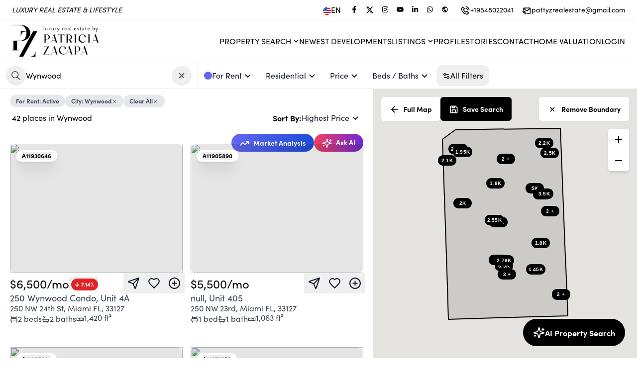

--- FILE ---
content_type: text/html; charset=utf-8
request_url: https://www.patriciazacapa.com/search?data=eyJzaG93UGF0aHMiOnRydWUsIm1hcFJlcG9zaXRpb24iOnRydWUsInBvaW50cyI6ZmFsc2UsInEiOiJXeW53b29kIiwiYXV0b2NvbXBsZXRlIjp7InF1ZXJ5IjoiV1lOV09PRCIsInR5cGUiOiJjaXR5In0sInR5cGUiOiJSZXNpZGVudGlhbCBMZWFzZSIsImdyb3VwIjoicmVudCIsInN0YXR1cyI6IkFjdGl2ZSJ9
body_size: 46443
content:
<!DOCTYPE html><html lang="en"><head><meta charSet="utf-8"/><meta name="viewport" content="width=device-width, initial-scale=1"/><link rel="preload" as="image" href="https://q6sm9hhbxw.ucarecd.net/c7f3a118-bd2b-471e-930b-fdc11e6a4e6e/-/preview/450x450/"/><link rel="preload" as="image" href="https://q6sm9hhbxw.ucarecd.net/c7f3a118-bd2b-471e-930b-fdc11e6a4e6e/-/preview/320x320/"/><link rel="preload" as="image" href="https://dvvjkgh94f2v6.cloudfront.net/523fa3e6/424317886/83dcefb7.jpeg"/><link rel="preload" as="image" href="https://dvvjkgh94f2v6.cloudfront.net/523fa3e6/422572846/83dcefb7.jpeg"/><link rel="preload" as="image" href="https://dvvjkgh94f2v6.cloudfront.net/523fa3e6/422574046/83dcefb7.jpeg"/><link rel="preload" as="image" href="https://dvvjkgh94f2v6.cloudfront.net/523fa3e6/420556942/83dcefb7.jpeg"/><link rel="preload" as="image" href="https://dvvjkgh94f2v6.cloudfront.net/523fa3e6/425180105/83dcefb7.jpeg"/><link rel="preload" as="image" href="https://dvvjkgh94f2v6.cloudfront.net/523fa3e6/412787723/83dcefb7.jpeg"/><link rel="preload" as="image" href="https://api.cotality.com/trestle/Media/Property/PHOTO-Jpeg/1146433725/1/MzEyOC80NDIyLzIw/MjAvMTE5ODMvMTc2ODI1MTY2Ng/w7wpj7RoKdeZY2t6RYq2a1J55NbYWecxONYf41D0rTA"/><link rel="preload" as="image" href="https://api.cotality.com/trestle/Media/Property/PHOTO-Jpeg/1146230936/1/MzEyOC80NDIyLzIw/MjAvMTE5ODMvMTc2ODM3NDA4MA/w3IYtUL1Y8lOyw_-acphlXuLaqnb2295Wf6J6alc3cM"/><link rel="stylesheet" href="/_next/static/css/ae28783fcbd76389.css" data-precedence="next"/><link rel="stylesheet" href="/_next/static/css/c6306f2701ac683f.css" data-precedence="next"/><link rel="preload" as="script" fetchPriority="low" href="/_next/static/chunks/webpack-9d97e8ab423babd8.js"/><script src="/_next/static/chunks/fd9d1056-b1d3398e1d35ff23.js" async=""></script><script src="/_next/static/chunks/7023-76e4a386c5cb6654.js" async=""></script><script src="/_next/static/chunks/main-app-9cf839c97b94b81e.js" async=""></script><script src="/_next/static/chunks/231-6e729cb91b26c3c6.js" async=""></script><script src="/_next/static/chunks/3257-8028229f9ddbba35.js" async=""></script><script src="/_next/static/chunks/2125-063f394f6936983e.js" async=""></script><script src="/_next/static/chunks/8500-6ac6ce8635ad3661.js" async=""></script><script src="/_next/static/chunks/8173-e848eafde4380245.js" async=""></script><script src="/_next/static/chunks/6448-d6d18ae39b7bddb9.js" async=""></script><script src="/_next/static/chunks/5596-304cfabdb4b76b65.js" async=""></script><script src="/_next/static/chunks/8059-bc26dede9ca2e2a8.js" async=""></script><script src="/_next/static/chunks/1522-b0974347b3620c13.js" async=""></script><script src="/_next/static/chunks/6444-9102bd7cc3ae8112.js" async=""></script><script src="/_next/static/chunks/5223-0e683282e766bb06.js" async=""></script><script src="/_next/static/chunks/2972-fbde8897e878b81f.js" async=""></script><script src="/_next/static/chunks/8142-9a66bc39d6a9d821.js" async=""></script><script src="/_next/static/chunks/767-f2bc3c9dc1762ec1.js" async=""></script><script src="/_next/static/chunks/1242-342a70e631ba5610.js" async=""></script><script src="/_next/static/chunks/4506-21d80031d4ff435b.js" async=""></script><script src="/_next/static/chunks/app/%5Bsitename%5D/%5Blang%5D/(website)/layout-bf221495277cc7de.js" async=""></script><script src="/_next/static/chunks/13b76428-2f400b2cd423f5df.js" async=""></script><script src="/_next/static/chunks/4e6af11a-2059c783af7a18a1.js" async=""></script><script src="/_next/static/chunks/8231-9b52c56284d0150c.js" async=""></script><script src="/_next/static/chunks/8389-f2cc49a2a3842248.js" async=""></script><script src="/_next/static/chunks/1211-bead4e1fd133d1f4.js" async=""></script><script src="/_next/static/chunks/7152-9cd30db0fccef877.js" async=""></script><script src="/_next/static/chunks/5920-fe46ff0b9f52a7b4.js" async=""></script><script src="/_next/static/chunks/1077-3efa160742febe3f.js" async=""></script><script src="/_next/static/chunks/6375-8bee8333d2cae12f.js" async=""></script><script src="/_next/static/chunks/8993-432edfcf34c71685.js" async=""></script><script src="/_next/static/chunks/1624-1a89ce388eab1563.js" async=""></script><script src="/_next/static/chunks/781-880107b81f14f064.js" async=""></script><script src="/_next/static/chunks/9816-9e3ac9705e50b024.js" async=""></script><script src="/_next/static/chunks/app/%5Bsitename%5D/%5Blang%5D/(fixed-header)/search/page-d15789bc5bdc2c66.js" async=""></script><script src="/_next/static/chunks/7083-50e3f47c325f67d8.js" async=""></script><script src="/_next/static/chunks/app/%5Bsitename%5D/%5Blang%5D/layout-a2382c9a54826943.js" async=""></script><script src="/_next/static/chunks/app/%5Bsitename%5D/%5Blang%5D/error-bb596500fecccd62.js" async=""></script><link rel="preload" as="image" href="https://dvvjkgh94f2v6.cloudfront.net/523fa3e6/425492995/83dcefb7.jpeg"/><link rel="preload" as="image" href="https://dvvjkgh94f2v6.cloudfront.net/523fa3e6/412781736/83dcefb7.jpeg"/><link rel="preload" as="image" href="https://dvvjkgh94f2v6.cloudfront.net/523fa3e6/424671327/83dcefb7.jpeg"/><link rel="preload" as="image" href="https://api.cotality.com/trestle/Media/Property/PHOTO-Jpeg/1137602868/1/MzEyOC80NDIyLzIw/MjAvMTE5ODMvMTc2ODM3MDU0NQ/3kHpcsJwHBCFfPOTMqsYCIf7bAat4jjERXvbfh87B6g"/><link rel="preload" href="https://www.googletagmanager.com/gtag/js? 
      id=G-B6LT5WPFCZ" as="script"/><title>Patricia Zacapa</title><meta name="description" content="Search for the most updated real estate listings in the MLS and schedule your property showings in minutes."/><meta name="google-site-verification" content="bvH52ZzaNLV6e7ZS095zwcgIT8PiOhG545nvgwcKxa4"/><meta property="og:title" content="Patricia Zacapa"/><meta property="og:description" content="Search for the most updated real estate listings in the MLS and schedule your property showings in minutes."/><meta property="og:url" content="https://www.patriciazacapa.com"/><meta property="og:image" content="https://q6sm9hhbxw.ucarecd.net/01774929-c9be-4cfc-a7eb-e433d1b8676a/-/preview/600x600/"/><meta property="og:type" content="website"/><meta name="twitter:card" content="summary_large_image"/><meta name="twitter:title" content="Patricia Zacapa"/><meta name="twitter:description" content="Search for the most updated real estate listings in the MLS and schedule your property showings in minutes."/><meta name="twitter:image" content="https://q6sm9hhbxw.ucarecd.net/01774929-c9be-4cfc-a7eb-e433d1b8676a/-/preview/600x600/"/><link rel="apple-touch-icon" href="https://q6sm9hhbxw.ucarecd.net/01774929-c9be-4cfc-a7eb-e433d1b8676a/-/preview/180x180/"/><link rel="icon" href="https://q6sm9hhbxw.ucarecd.net/01774929-c9be-4cfc-a7eb-e433d1b8676a/-/preview/120x120/"/><link rel="dns-prefetch" href="//fonts.googleapis.com"/><link rel="preconnect" href="https://fonts.googleapis.com"/><link rel="preconnect" href="https://fonts.gstatic.com" crossorigin=""/><style>
              /* Fallback for system fonts */
              body {
                font-family: system-ui, -apple-system, BlinkMacSystemFont, 'Segoe UI', sans-serif;
              }
              
              /* Studio critical CSS */
              
/* Critical layout styles */
body {
  margin: 0;
  font-family: sofia-pro, sans-serif;
  font-size: var(--base-font-size);
  -webkit-font-smoothing: antialiased;
  -moz-osx-font-smoothing: grayscale;
}

.header-nav {
  height: 72px;
}

/* Prevent layout shift during font loading */
.typography-h1,
.typography-h2,
.typography-h3,
.typography-h4,
.typography-h5,
.typography-h6,
.typography-p1,
.typography-p2,
.typography-p3 {
  font-display: swap;
  word-wrap: break-word;
  white-space: pre-wrap;
}

/* Loading skeleton to prevent FOUC */
.loading-skeleton {
  background: linear-gradient(90deg, #f0f0f0 25%, #e0e0e0 50%, #f0f0f0 75%);
  background-size: 200% 100%;
  animation: loading 1.5s infinite;
}

@keyframes loading {
  0% { background-position: 200% 0; }
  100% { background-position: -200% 0; }
}

/* Container styles */
.font-studio .container {
  max-width: 1200px;
  margin: 0 auto;
  padding: 0 1rem;
}

            </style><link rel="stylesheet" href="https://sdk.webreels.io/style.css" media="print"/><script src="/_next/static/chunks/polyfills-78c92fac7aa8fdd8.js" noModule=""></script></head><body><div class="fixed bottom-0 mb-2 left-0 w-full flex justify-center z-50 select-none invisible "><div class="flex items-center gap-3  text-white py-3 pl-4 pr-6 rounded  text-center text-base shadow-lg  cursor-pointer    transition-all duration-300 hover:opacity-90 font-bold 
          bg-green-600
          -mb-20 opacity-0"><svg stroke="currentColor" fill="currentColor" stroke-width="0" viewBox="0 0 24 24" class="w-6 h-6" height="1em" width="1em" xmlns="http://www.w3.org/2000/svg"><path d="M10 15.586L6.707 12.293 5.293 13.707 10 18.414 19.707 8.707 18.293 7.293z"></path></svg></div></div><header class="w-full border-b border-gray-200  

      lg:sticky top-0 z-30
    
    " style="background-color:#FFFFFF;color:#000000"><div class="z-10 flex justify-end xl:justify-between px-4 xl:px-6 h-10 w-full items-center text-sm gap-2"><div class="italic hidden xl:block" style="color:#000000">LUXURY REAL ESTATE &amp; LIFESTYLE</div><div class="flex gap-2 items-center cursor-pointer"><div class="flex items-center gap-2 mr-3  text-base" style="color:#000000"><img alt="flag image for en" loading="lazy" width="23" height="23" decoding="async" data-nimg="1" class="w-4 h-4 mt-[3px] aspect-square" style="color:transparent" src="https://ucarecdn.com/c0bcde3a-04af-4061-a37a-df8e39545a1d/-/preview/45x45/"/>EN</div><div class="flex gap-2"><a href="https://www.facebook.com/pzacapac" target="_blank" rel="noreferrer"><div style="color:#000000" aria-label="Facebook" class="transition duration-200  flex cursor-pointer items-center gap-2 rounded-full py-2 text-tiny font-medium text-gray-900  focus:outline-none  px-2 hover:bg-zinc-100   rounded-md p-1 hover:opacity-75"><svg stroke="currentColor" fill="currentColor" stroke-width="0" viewBox="0 0 320 512" height="1em" width="1em" xmlns="http://www.w3.org/2000/svg"><path d="M279.14 288l14.22-92.66h-88.91v-60.13c0-25.35 12.42-50.06 52.24-50.06h40.42V6.26S260.43 0 225.36 0c-73.22 0-121.08 44.38-121.08 124.72v70.62H22.89V288h81.39v224h100.17V288z"></path></svg></div></a><a href="https://twitter.com/Pattyzacapa" target="_blank" rel="noreferrer"><div style="color:#000000" aria-label="Twitter" class="transition duration-200  flex cursor-pointer items-center gap-2 rounded-full py-2 text-tiny font-medium text-gray-900  focus:outline-none  px-2 hover:bg-zinc-100   rounded-md p-1 hover:opacity-75"><svg viewBox="0 0 24 24" aria-hidden="true" class="r-4qtqp9 r-yyyyoo r-dnmrzs r-bnwqim r-1plcrui r-lrvibr r-lrsllp r-1nao33i r-16y2uox r-8kz0gk fill-current w-4 h-4"><g><path d="M18.244 2.25h3.308l-7.227 8.26 8.502 11.24H16.17l-5.214-6.817L4.99 21.75H1.68l7.73-8.835L1.254 2.25H8.08l4.713 6.231zm-1.161 17.52h1.833L7.084 4.126H5.117z"></path></g></svg></div></a><a href="https://www.instagram.com/pattyzacapa" target="_blank" rel="noreferrer"><div style="color:#000000" aria-label="Instagram" class="transition duration-200  flex cursor-pointer items-center gap-2 rounded-full py-2 text-tiny font-medium text-gray-900  focus:outline-none  px-2 hover:bg-zinc-100   rounded-md p-1 hover:opacity-75"><svg stroke="currentColor" fill="currentColor" stroke-width="0" viewBox="0 0 448 512" height="1em" width="1em" xmlns="http://www.w3.org/2000/svg"><path d="M224.1 141c-63.6 0-114.9 51.3-114.9 114.9s51.3 114.9 114.9 114.9S339 319.5 339 255.9 287.7 141 224.1 141zm0 189.6c-41.1 0-74.7-33.5-74.7-74.7s33.5-74.7 74.7-74.7 74.7 33.5 74.7 74.7-33.6 74.7-74.7 74.7zm146.4-194.3c0 14.9-12 26.8-26.8 26.8-14.9 0-26.8-12-26.8-26.8s12-26.8 26.8-26.8 26.8 12 26.8 26.8zm76.1 27.2c-1.7-35.9-9.9-67.7-36.2-93.9-26.2-26.2-58-34.4-93.9-36.2-37-2.1-147.9-2.1-184.9 0-35.8 1.7-67.6 9.9-93.9 36.1s-34.4 58-36.2 93.9c-2.1 37-2.1 147.9 0 184.9 1.7 35.9 9.9 67.7 36.2 93.9s58 34.4 93.9 36.2c37 2.1 147.9 2.1 184.9 0 35.9-1.7 67.7-9.9 93.9-36.2 26.2-26.2 34.4-58 36.2-93.9 2.1-37 2.1-147.8 0-184.8zM398.8 388c-7.8 19.6-22.9 34.7-42.6 42.6-29.5 11.7-99.5 9-132.1 9s-102.7 2.6-132.1-9c-19.6-7.8-34.7-22.9-42.6-42.6-11.7-29.5-9-99.5-9-132.1s-2.6-102.7 9-132.1c7.8-19.6 22.9-34.7 42.6-42.6 29.5-11.7 99.5-9 132.1-9s102.7-2.6 132.1 9c19.6 7.8 34.7 22.9 42.6 42.6 11.7 29.5 9 99.5 9 132.1s2.7 102.7-9 132.1z"></path></svg></div></a><a href="https://www.youtube.com/@pattyzacaparealtor/videos" target="_blank" rel="noreferrer"><div style="color:#000000" aria-label="Youtube" class="transition duration-200  flex cursor-pointer items-center gap-2 rounded-full py-2 text-tiny font-medium text-gray-900  focus:outline-none  px-2 hover:bg-zinc-100   rounded-md p-1 hover:opacity-75"><svg stroke="currentColor" fill="currentColor" stroke-width="0" viewBox="0 0 576 512" height="1em" width="1em" xmlns="http://www.w3.org/2000/svg"><path d="M549.655 124.083c-6.281-23.65-24.787-42.276-48.284-48.597C458.781 64 288 64 288 64S117.22 64 74.629 75.486c-23.497 6.322-42.003 24.947-48.284 48.597-11.412 42.867-11.412 132.305-11.412 132.305s0 89.438 11.412 132.305c6.281 23.65 24.787 41.5 48.284 47.821C117.22 448 288 448 288 448s170.78 0 213.371-11.486c23.497-6.321 42.003-24.171 48.284-47.821 11.412-42.867 11.412-132.305 11.412-132.305s0-89.438-11.412-132.305zm-317.51 213.508V175.185l142.739 81.205-142.739 81.201z"></path></svg></div></a><a href="https://www.linkedin.com/in/patricia-zacapa-11159123b/" target="_blank" rel="noreferrer"><div style="color:#000000" aria-label="LinkedIn" class="transition duration-200  flex cursor-pointer items-center gap-2 rounded-full py-2 text-tiny font-medium text-gray-900  focus:outline-none  px-2 hover:bg-zinc-100   rounded-md p-1 hover:opacity-75"><svg stroke="currentColor" fill="currentColor" stroke-width="0" viewBox="0 0 448 512" height="1em" width="1em" xmlns="http://www.w3.org/2000/svg"><path d="M100.28 448H7.4V148.9h92.88zM53.79 108.1C24.09 108.1 0 83.5 0 53.8a53.79 53.79 0 0 1 107.58 0c0 29.7-24.1 54.3-53.79 54.3zM447.9 448h-92.68V302.4c0-34.7-.7-79.2-48.29-79.2-48.29 0-55.69 37.7-55.69 76.7V448h-92.78V148.9h89.08v40.8h1.3c12.4-23.5 42.69-48.3 87.88-48.3 94 0 111.28 61.9 111.28 142.3V448z"></path></svg></div></a><a href="https://api.whatsapp.com/send?phone=19542480916" target="_blank" rel="noreferrer"><div style="color:#000000" aria-label="WhatsApp" class="transition duration-200  flex cursor-pointer items-center gap-2 rounded-full py-2 text-tiny font-medium text-gray-900  focus:outline-none  px-2 hover:bg-zinc-100   rounded-md p-1 hover:opacity-75"><svg stroke="currentColor" fill="currentColor" stroke-width="0" viewBox="0 0 448 512" height="1em" width="1em" xmlns="http://www.w3.org/2000/svg"><path d="M380.9 97.1C339 55.1 283.2 32 223.9 32c-122.4 0-222 99.6-222 222 0 39.1 10.2 77.3 29.6 111L0 480l117.7-30.9c32.4 17.7 68.9 27 106.1 27h.1c122.3 0 224.1-99.6 224.1-222 0-59.3-25.2-115-67.1-157zm-157 341.6c-33.2 0-65.7-8.9-94-25.7l-6.7-4-69.8 18.3L72 359.2l-4.4-7c-18.5-29.4-28.2-63.3-28.2-98.2 0-101.7 82.8-184.5 184.6-184.5 49.3 0 95.6 19.2 130.4 54.1 34.8 34.9 56.2 81.2 56.1 130.5 0 101.8-84.9 184.6-186.6 184.6zm101.2-138.2c-5.5-2.8-32.8-16.2-37.9-18-5.1-1.9-8.8-2.8-12.5 2.8-3.7 5.6-14.3 18-17.6 21.8-3.2 3.7-6.5 4.2-12 1.4-32.6-16.3-54-29.1-75.5-66-5.7-9.8 5.7-9.1 16.3-30.3 1.8-3.7.9-6.9-.5-9.7-1.4-2.8-12.5-30.1-17.1-41.2-4.5-10.8-9.1-9.3-12.5-9.5-3.2-.2-6.9-.2-10.6-.2-3.7 0-9.7 1.4-14.8 6.9-5.1 5.6-19.4 19-19.4 46.3 0 27.3 19.9 53.7 22.6 57.4 2.8 3.7 39.1 59.7 94.8 83.8 35.2 15.2 49 16.5 66.6 13.9 10.7-1.6 32.8-13.4 37.4-26.4 4.6-13 4.6-24.1 3.2-26.4-1.3-2.5-5-3.9-10.5-6.6z"></path></svg></div></a><a href="patricia.zacapa.com" target="_blank" rel="noreferrer"><div style="color:#000000" aria-label="View My Website" class="transition duration-200  flex cursor-pointer items-center gap-2 rounded-full py-2 text-tiny font-medium text-gray-900  focus:outline-none  px-2 hover:bg-zinc-100   rounded-md p-1 hover:opacity-75"><svg stroke="currentColor" fill="currentColor" stroke-width="0" viewBox="0 0 24 24" height="1em" width="1em" xmlns="http://www.w3.org/2000/svg"><path d="M12,2C6.486,2,2,6.486,2,12s4.486,10,10,10s10-4.486,10-10S17.514,2,12,2z M4,12c0-0.899,0.156-1.762,0.431-2.569L6,11l2,2 v2l2,2l1,1v1.931C7.061,19.436,4,16.072,4,12z M18.33,16.873C17.677,16.347,16.687,16,16,16v-1c0-1.104-0.896-2-2-2h-4v-2v-1 c1.104,0,2-0.896,2-2V7h1c1.104,0,2-0.896,2-2V4.589C17.928,5.778,20,8.65,20,12C20,13.835,19.373,15.522,18.33,16.873z"></path></svg></div></a></div><a class="  flex gap-2 ml-4 items-center hover:opacity-75" style="color:#000000" href="tel:+19548022041"><svg stroke="currentColor" fill="currentColor" stroke-width="0" viewBox="0 0 24 24" class="w-5 h-5 mt-px" height="1em" width="1em" xmlns="http://www.w3.org/2000/svg"><path fill="none" d="M16.585,19.999l2.006-2.005l-2.586-2.586l-1.293,1.293c-0.238,0.239-0.579,0.342-0.912,0.271 c-0.115-0.024-2.842-0.611-4.502-2.271s-2.247-4.387-2.271-4.502c-0.069-0.33,0.032-0.674,0.271-0.912l1.293-1.293L6.005,5.408 L4,7.413c0.02,1.223,0.346,5.508,3.712,8.874C11.067,19.643,15.337,19.978,16.585,19.999z"></path><path d="M16.566 21.999c.005 0 .023 0 .028 0 .528 0 1.027-.208 1.405-.586l2.712-2.712c.391-.391.391-1.023 0-1.414l-4-4c-.391-.391-1.023-.391-1.414 0l-1.594 1.594c-.739-.22-2.118-.72-2.992-1.594s-1.374-2.253-1.594-2.992l1.594-1.594c.391-.391.391-1.023 0-1.414l-4-4c-.375-.375-1.039-.375-1.414 0L2.586 5.999C2.206 6.379 1.992 6.901 2 7.434c.023 1.424.4 6.37 4.298 10.268S15.142 21.976 16.566 21.999zM6.005 5.408l2.586 2.586L7.298 9.287c-.239.238-.341.582-.271.912.024.115.611 2.842 2.271 4.502s4.387 2.247 4.502 2.271c.333.07.674-.032.912-.271l1.293-1.293 2.586 2.586-2.006 2.005c-1.248-.021-5.518-.356-8.873-3.712C4.346 12.921 4.02 8.636 4 7.413L6.005 5.408zM19.999 10.999h2c0-5.13-3.873-8.999-9.01-8.999v2C17.051 4 19.999 6.943 19.999 10.999z"></path><path d="M12.999,8c2.103,0,3,0.897,3,3h2c0-3.225-1.775-5-5-5V8z"></path></svg><span class="hidden sm:inline-block"> <!-- -->+19548022041</span><span class="sm:hidden">Call</span></a><a class="  flex gap-2 ml-4 items-center hover:opacity-75" style="color:#000000" href="mailto:pattyzrealestate@gmail.com"><svg stroke="currentColor" fill="currentColor" stroke-width="0" viewBox="0 0 24 24" class="w-5 h-5 mt-1" height="1em" width="1em" xmlns="http://www.w3.org/2000/svg"><path d="M20,4H6C4.897,4,4,4.897,4,6v5h2V8l6.4,4.8c0.178,0.133,0.389,0.2,0.6,0.2s0.422-0.067,0.6-0.2L20,8v9h-8v2h8 c1.103,0,2-0.897,2-2V6C22,4.897,21.103,4,20,4z M13,10.75L6.666,6h12.668L13,10.75z"></path><path d="M2 12H9V14H2zM4 15H10V17H4zM7 18H11V20H7z"></path></svg><span class="hidden xl:inline-block"> <!-- -->pattyzrealestate@gmail.com</span><span class="xl:hidden">Email</span></a></div></div> <div class="h-px w-full  opacity-10 bg-black"></div><div class="py-4 flex flex-col items-center gap-4 lg:py-2"><div class="grid grid-cols-3 w-full"><div class="pl-6 flex"><a href="/"><div class="hidden lg:block"><img src="https://q6sm9hhbxw.ucarecd.net/c7f3a118-bd2b-471e-930b-fdc11e6a4e6e/-/preview/450x450/" alt="Patricia Zacapa Logo" height="67" style="height:67px"/></div><div class="lg:hidden" style="width:200px"><img src="https://q6sm9hhbxw.ucarecd.net/c7f3a118-bd2b-471e-930b-fdc11e6a4e6e/-/preview/320x320/" alt="Patricia Zacapa Logo" width="200"/></div></a></div><div class="flex justify-center items-center "></div><div class="flex justify-end  gap-5 xl:items-center"><div class="pr-6"><nav class="gap-5 flex-grow items-center w-full lg:w-auto uppercase hidden xl:flex" aria-label="Main"><div class="relative"><div class="flex cursor-pointer items-center gap-2 rounded-full py-2 font-medium text-gray-900 transition-all duration-200 focus:outline-none px-0"><div style="margin-top:-2px"><div class="flex gap-1 items-center  px-0  mt-[2px] "><span class="relative after:absolute after:h-[1px] after:bottom-0 after:w-0 after:left-0 after:transition-all after:duration-400 after:hover:w-full cursor-pointer whitespace-nowrap 
  after:bg-black text-black
 
  
  
  
  
   
  ">Property Search</span><svg stroke="currentColor" fill="currentColor" stroke-width="0" viewBox="0 0 24 24" class="h-5 w-5 -mt-px -mr-1  text-black" height="1em" width="1em" xmlns="http://www.w3.org/2000/svg"><path d="M16.293 9.293L12 13.586 7.707 9.293 6.293 10.707 12 16.414 17.707 10.707z"></path></svg></div></div></div><div class="absolute overflow-hidden  bg-white py-2  mt-10 top-0 left-0 z-50 -mt-2 opacity-0
        invisible
        " style="border-radius:0.75rem;box-shadow:rgba(0, 0, 0, 0.15) 0px 10px 37px;transition:opacity 0.3s, margin 0.3s;animation:fade-in 0.5s cubic-bezier(0.39, 0.575, 0.565, 1) both;min-width:160px"><a class="flex h-10  w-full items-center gap-3 whitespace-nowrap   pl-5 pr-10    text-black  " href="/search"><div class="relative after:absolute after:h-[1px] after:bottom-0 after:w-0 after:left-0 after:transition-all after:duration-400 after:bg-black normal-case after:hover:w-full">Buy</div></a><a class="flex h-10  w-full items-center gap-3 whitespace-nowrap   pl-5 pr-10    text-black  " href="/search?data=eyJncm91cCI6InJlbnQiLCJ0eXBlIjoiUmVzaWRlbnRpYWwgTGVhc2UiLCJzaG93UGF0aHMiOmZhbHNlLCJxIjpmYWxzZX0="><div class="relative after:absolute after:h-[1px] after:bottom-0 after:w-0 after:left-0 after:transition-all after:duration-400 after:bg-black normal-case after:hover:w-full">Rent</div></a><a class="flex h-10  w-full items-center gap-3 whitespace-nowrap   pl-5 pr-10    text-black  " href="/areas/miami-areas"><div class="relative after:absolute after:h-[1px] after:bottom-0 after:w-0 after:left-0 after:transition-all after:duration-400 after:bg-black normal-case after:hover:w-full">Miami Areas</div></a><a class="flex h-10  w-full items-center gap-3 whitespace-nowrap   pl-5 pr-10    text-black  " href="/areas/fort-lauderdale-areas"><div class="relative after:absolute after:h-[1px] after:bottom-0 after:w-0 after:left-0 after:transition-all after:duration-400 after:bg-black normal-case after:hover:w-full">Fort Lauderdale Areas</div></a><a class="flex h-10  w-full items-center gap-3 whitespace-nowrap   pl-5 pr-10    text-black  " href="/areas/palm-beach-areas"><div class="relative after:absolute after:h-[1px] after:bottom-0 after:w-0 after:left-0 after:transition-all after:duration-400 after:bg-black normal-case after:hover:w-full">Palm Beach Areas</div></a><a class="flex h-10  w-full items-center gap-3 whitespace-nowrap   pl-5 pr-10    text-black  " href="/areas/orlando-areas"><div class="relative after:absolute after:h-[1px] after:bottom-0 after:w-0 after:left-0 after:transition-all after:duration-400 after:bg-black normal-case after:hover:w-full">Orlando Areas</div></a></div></div><a class="relative after:absolute after:h-[1px] after:bottom-0 after:w-0 after:left-0 after:transition-all after:duration-400 after:hover:w-full cursor-pointer whitespace-nowrap 
  after:bg-black text-black
 
  
  
  
  
   
  " href="/new-developments">Newest Developments</a><div class="relative"><div class="flex cursor-pointer items-center gap-2 rounded-full py-2 font-medium text-gray-900 transition-all duration-200 focus:outline-none px-0"><div style="margin-top:-2px"><div class="flex gap-1 items-center  px-0  mt-[2px] "><span class="relative after:absolute after:h-[1px] after:bottom-0 after:w-0 after:left-0 after:transition-all after:duration-400 after:hover:w-full cursor-pointer whitespace-nowrap 
  after:bg-black text-black
 
  
  
  
  
   
  ">Listings</span><svg stroke="currentColor" fill="currentColor" stroke-width="0" viewBox="0 0 24 24" class="h-5 w-5 -mt-px -mr-1  text-black" height="1em" width="1em" xmlns="http://www.w3.org/2000/svg"><path d="M16.293 9.293L12 13.586 7.707 9.293 6.293 10.707 12 16.414 17.707 10.707z"></path></svg></div></div></div><div class="absolute overflow-hidden  bg-white py-2  mt-10 top-0 left-0 z-50 -mt-2 opacity-0
        invisible
        " style="border-radius:0.75rem;box-shadow:rgba(0, 0, 0, 0.15) 0px 10px 37px;transition:opacity 0.3s, margin 0.3s;animation:fade-in 0.5s cubic-bezier(0.39, 0.575, 0.565, 1) both;min-width:160px"><a class="flex h-10  w-full items-center gap-3 whitespace-nowrap   pl-5 pr-10    text-black  " href="/profile?#listings"><div class="relative after:absolute after:h-[1px] after:bottom-0 after:w-0 after:left-0 after:transition-all after:duration-400 after:bg-black normal-case after:hover:w-full">My Active Listings</div></a><a class="flex h-10  w-full items-center gap-3 whitespace-nowrap   pl-5 pr-10    text-black  " href="/profile?listings=sold#listings"><div class="relative after:absolute after:h-[1px] after:bottom-0 after:w-0 after:left-0 after:transition-all after:duration-400 after:bg-black normal-case after:hover:w-full">Sold Listings</div></a><a class="flex h-10  w-full items-center gap-3 whitespace-nowrap   pl-5 pr-10    text-black  " href="/search?data=eyJicm9rZXJzIjoiQ1JFRTAxIiwic2hvd1BhdGhzIjpmYWxzZSwicG9pbnRzIjpmYWxzZSwicSI6ZmFsc2V9"><div class="relative after:absolute after:h-[1px] after:bottom-0 after:w-0 after:left-0 after:transition-all after:duration-400 after:bg-black normal-case after:hover:w-full">Office Listings</div></a></div></div><a class="relative after:absolute after:h-[1px] after:bottom-0 after:w-0 after:left-0 after:transition-all after:duration-400 after:hover:w-full cursor-pointer whitespace-nowrap 
  after:bg-black text-black
 
  
  
  
  
   
  " href="/profile">Profile</a><a class="relative after:absolute after:h-[1px] after:bottom-0 after:w-0 after:left-0 after:transition-all after:duration-400 after:hover:w-full cursor-pointer whitespace-nowrap 
  after:bg-black text-black
 
  
  
  
  
   
  " href="/stories">Stories</a><a class="relative after:absolute after:h-[1px] after:bottom-0 after:w-0 after:left-0 after:transition-all after:duration-400 after:hover:w-full cursor-pointer whitespace-nowrap 
  after:bg-black text-black
 
  
  
  
  
   
  " href="/contact">Contact</a><a class="relative after:absolute after:h-[1px] after:bottom-0 after:w-0 after:left-0 after:transition-all after:duration-400 after:hover:w-full cursor-pointer whitespace-nowrap 
  after:bg-black text-black
 
  
  
  
  
   
  " href="/how-much-is-my-home-worth">Home Valuation</a><div class="relative after:absolute after:h-[1px] after:bottom-0 after:w-0 after:left-0 after:transition-all after:duration-400 after:hover:w-full cursor-pointer whitespace-nowrap 
  after:bg-black text-black
 
  
  
  
  
   
  ">Login</div></nav></div><div class="xl:hidden "><div class="mr-3 h-12 w-12 flex items-center justify-center bg-white  lg:mr-5  z-20 text-black  hover:bg-gray-100 transition-all duration-200 cursor-pointer rounded-full bg-opacity-30"><div class="w-6 h-5 flex items-center justify-center relative cursor-pointer "><span class="transform transition w-full h-px bg-current absolute -translate-y-[7px]"></span><span class="transform transition w-full h-px bg-current absolute opacity-100"></span><span class="transform transition w-full h-px bg-current absolute  translate-y-[7px]"></span></div></div></div></div></div></div></header><main id="site-content"><div style="top:125px;height:54px" class="px-2 flex items-center gap-2  sticky  bg-white border-b border-gray-200 z-20  divide-x dividve-gray-100"><div class="flex items-center  gap-2"><div class="w-[390px]"><div class="w-full relative"><div class="flex items-center gap-3  pl-1 pr-3 border-r border-gray-200" style="height:50px"><div class="relative w-full flex gap-2 items-center group h-full "><button class="cursor-pointer rounded-full p-2 select-none text-gray-600 hover:bg-gray-100 transition-all duration-300  " aria-label="Search Property"><svg stroke="currentColor" fill="currentColor" stroke-width="0" viewBox="0 0 512 512" class="w-6 h-6" height="1em" width="1em" xmlns="http://www.w3.org/2000/svg"><path d="M443.5 420.2L336.7 312.4c20.9-26.2 33.5-59.4 33.5-95.5 0-84.5-68.5-153-153.1-153S64 132.5 64 217s68.5 153 153.1 153c36.6 0 70.1-12.8 96.5-34.2l106.1 107.1c3.2 3.4 7.6 5.1 11.9 5.1 4.1 0 8.2-1.5 11.3-4.5 6.6-6.3 6.8-16.7.6-23.3zm-226.4-83.1c-32.1 0-62.3-12.5-85-35.2-22.7-22.7-35.2-52.9-35.2-84.9 0-32.1 12.5-62.3 35.2-84.9 22.7-22.7 52.9-35.2 85-35.2s62.3 12.5 85 35.2c22.7 22.7 35.2 52.9 35.2 84.9 0 32.1-12.5 62.3-35.2 84.9-22.7 22.7-52.9 35.2-85 35.2z"></path></svg></button><input class="appearance-none focus:outline-none w-full placeholder-gray-600 h-full disabled:bg-transparent bg-transparent" placeholder="Enter city, zip code, MLS #, or address" autoComplete="off" type="text" name="property-search" value="Wynwood"/><div class="flex select-none items-center justify-end "><button class="cursor-pointer rounded-full p-2 select-none text-gray-600 hover:bg-gray-100 transition-all duration-300  "><svg stroke="currentColor" fill="currentColor" stroke-width="0" viewBox="0 0 24 24" class="w-6 h-6" height="1em" width="1em" xmlns="http://www.w3.org/2000/svg"><path d="M16.192 6.344L11.949 10.586 7.707 6.344 6.293 7.758 10.535 12 6.293 16.242 7.707 17.656 11.949 13.414 16.192 17.656 17.606 16.242 13.364 12 17.606 7.758z"></path></svg></button></div></div></div></div></div><div><div class="relative"><div class="cursor-pointer focus:outline-none duration-200 transition-all flex items-center gap-2
         text-gray-900 text-tiny  rounded-full "><div class="flex  px-3  py-2  items-center rounded-xl    hover:text-primary-100  duration-200 transition-all  "><div class="flex  items-center"><div class="flex gap-2 items-center"><div class="w-4 h-4 rounded-full bg-indigo-500"></div><div class="leading-none "> <!-- -->For Rent</div></div><svg stroke="currentColor" fill="currentColor" stroke-width="0" viewBox="0 0 24 24" class="w-6 h-6 " height="1em" width="1em" xmlns="http://www.w3.org/2000/svg"><path d="M16.293 9.293L12 13.586 7.707 9.293 6.293 10.707 12 16.414 17.707 10.707z"></path></svg></div></div></div><div class="absolute bg-white overflow-hidden p-0  left-0 z-50 -mt-2 opacity-0
        hidden
        " style="border-radius:0.75rem;box-shadow:rgba(0, 0, 0, 0.15) 0px 10px 37px;transition:opacity 0.3s, margin 0.3s;animation:fade-in 0.5s cubic-bezier(0.39, 0.575, 0.565, 1) both;min-width:160px"><div class="undefined flex flex-col gap-4"><div class="p-6 flex flex-col  divide-y divide-gray-200 gap-2"><div class="w-[290px] -my-1 flex flex-col  "><div class="flex flex-col  divide-y divide-gray-100 -mb-5  -mt-2 "><div class="w-full flex flex-col py-5 gap-4"><div class="text-gray-900 text-lg leading-none  flex justify-between items-cente group cursor-pointer"><div class="flex gap-3 items-center "><svg stroke="currentColor" fill="currentColor" stroke-width="0" viewBox="0 0 24 24" class="bg-green-600 rounded-full text-green-600 mt-[2px]" height="1em" width="1em" xmlns="http://www.w3.org/2000/svg"><path d="M12,2C6.486,2,2,6.486,2,12c0.001,5.515,4.487,10.001,10,10.001c5.514,0,10-4.486,10.001-10.001 C22.001,6.486,17.515,2,12,2z M12,20.001c-4.41,0-7.999-3.589-8-8.001c0-4.411,3.589-8,8-8c4.412,0,8.001,3.589,8.001,8 C20,16.412,16.411,20.001,12,20.001z"></path></svg> <!-- -->For Sale</div> <svg stroke="currentColor" fill="currentColor" stroke-width="0" viewBox="0 0 24 24" class="w-6 h-6 group-hover:text-gray-600" height="1em" width="1em" xmlns="http://www.w3.org/2000/svg"><path d="M16.293 9.293L12 13.586 7.707 9.293 6.293 10.707 12 16.414 17.707 10.707z"></path></svg></div></div><div class="w-full flex flex-col py-5 gap-4"><div class="text-gray-900 text-lg leading-none  flex justify-between items-cente group "><div class="flex gap-3 items-center "><svg stroke="currentColor" fill="currentColor" stroke-width="0" viewBox="0 0 24 24" class="bg-indigo-500 rounded-full text-indigo-500 mt-[2px]" height="1em" width="1em" xmlns="http://www.w3.org/2000/svg"><path d="M12,2C6.486,2,2,6.486,2,12c0.001,5.515,4.487,10.001,10,10.001c5.514,0,10-4.486,10.001-10.001 C22.001,6.486,17.515,2,12,2z M12,20.001c-4.41,0-7.999-3.589-8-8.001c0-4.411,3.589-8,8-8c4.412,0,8.001,3.589,8.001,8 C20,16.412,16.411,20.001,12,20.001z"></path></svg> <!-- -->For Rent</div> <svg stroke="currentColor" fill="currentColor" stroke-width="0" viewBox="0 0 24 24" class="w-6 h-6 group-hover:text-gray-600" height="1em" width="1em" xmlns="http://www.w3.org/2000/svg"><path d="M6.293 13.293L7.707 14.707 12 10.414 16.293 14.707 17.707 13.293 12 7.586z"></path></svg></div><div class="w-full flex flex-col  gap-2 "><div class="flex items-center gap-2"><input class="cursor-pointer  border-gray-400 border accent-black w-5 h-5 mt-[5px] mr-3 " type="checkbox" checked=""/><div class="mt-[2px] font-light text-black text-lg">Active</div></div><div class="flex items-center gap-2"><input class="cursor-pointer  border-gray-400 border accent-black w-5 h-5 mt-[5px] mr-3 " type="checkbox"/><div class="mt-[2px] font-light text-black text-lg">Active Under Contract</div></div><div class="flex items-center gap-2"><input class="cursor-pointer  border-gray-400 border accent-black w-5 h-5 mt-[5px] mr-3 " type="checkbox"/><div class="mt-[2px] font-light text-black text-lg">Pending</div></div><div class="flex items-center gap-2"><input class="cursor-pointer  border-gray-400 border accent-black w-5 h-5 mt-[5px] mr-3 " type="checkbox"/><div class="mt-[2px] font-light text-black text-lg">Rented</div></div></div></div></div></div></div><div class="flex justify-end items-center border-t border-gray-200  p-4"><button class="rounded-lg bg-gray-900 text-white hover:bg-black font-bold p-4 duration-200 transition-colors flex items-center gap-2 leading-none undefined">Show 42</button></div></div></div></div></div><div><div class="relative"><div class="cursor-pointer focus:outline-none duration-200 transition-all flex items-center gap-2
         text-gray-900 text-tiny  rounded-full "><div class="flex  px-3  py-2  items-center rounded-xl    hover:text-primary-100  duration-200 transition-all  "><div class="flex  items-center"><div class="flex gap-2 items-center"><div class="leading-none "> <!-- -->Residential</div></div><svg stroke="currentColor" fill="currentColor" stroke-width="0" viewBox="0 0 24 24" class="w-6 h-6 " height="1em" width="1em" xmlns="http://www.w3.org/2000/svg"><path d="M16.293 9.293L12 13.586 7.707 9.293 6.293 10.707 12 16.414 17.707 10.707z"></path></svg></div></div></div><div class="absolute bg-white overflow-hidden p-0  left-0 z-50 -mt-2 opacity-0
        hidden
        " style="border-radius:0.75rem;box-shadow:rgba(0, 0, 0, 0.15) 0px 10px 37px;transition:opacity 0.3s, margin 0.3s;animation:fade-in 0.5s cubic-bezier(0.39, 0.575, 0.565, 1) both;min-width:160px"><div class="undefined flex flex-col gap-4"><div class="px-6 pt-6 flex flex-col  divide-y divide-gray-200 gap-2"><div class="w-[520px] flex flex-col "><div class="flex flex-col divide-y divide-gray-100 -my-3"><div class="w-full flex flex-col py-5 gap-4"><div class="text-gray-900 text-lg leading-none  flex justify-between items-cente group "><div class="flex gap-3 items-center "><svg stroke="currentColor" fill="currentColor" stroke-width="0" viewBox="0 0 1024 1024" class="mt-[2px] w-4 h-4" height="1em" width="1em" xmlns="http://www.w3.org/2000/svg"><path d="M512 64C264.6 64 64 264.6 64 512s200.6 448 448 448 448-200.6 448-448S759.4 64 512 64zm0 820c-205.4 0-372-166.6-372-372s166.6-372 372-372 372 166.6 372 372-166.6 372-372 372z"></path><path d="M512 140c-205.4 0-372 166.6-372 372s166.6 372 372 372 372-166.6 372-372-166.6-372-372-372zm193.4 225.7l-210.6 292a31.8 31.8 0 0 1-51.7 0L318.5 484.9c-3.8-5.3 0-12.7 6.5-12.7h46.9c10.3 0 19.9 5 25.9 13.3l71.2 98.8 157.2-218c6-8.4 15.7-13.3 25.9-13.3H699c6.5 0 10.3 7.4 6.4 12.7z"></path><path d="M699 353h-46.9c-10.2 0-19.9 4.9-25.9 13.3L469 584.3l-71.2-98.8c-6-8.3-15.6-13.3-25.9-13.3H325c-6.5 0-10.3 7.4-6.5 12.7l124.6 172.8a31.8 31.8 0 0 0 51.7 0l210.6-292c3.9-5.3.1-12.7-6.4-12.7z"></path></svg> <!-- -->Residential</div> <svg stroke="currentColor" fill="currentColor" stroke-width="0" viewBox="0 0 24 24" class="w-6 h-6 group-hover:text-gray-600" height="1em" width="1em" xmlns="http://www.w3.org/2000/svg"><path d="M6.293 13.293L7.707 14.707 12 10.414 16.293 14.707 17.707 13.293 12 7.586z"></path></svg></div><div class="w-full flex flex-col  gap-2 "><div class="grid grid-cols-2 gap-y-3 gap-x-5 my-2"><div class="flex items-center gap-2"><input class="cursor-pointer  border-gray-400 border accent-black w-5 h-5 mt-[5px] mr-3 " type="checkbox"/><div class="mt-[2px] font-light text-black text-lg">Single Family</div></div><div class="flex items-center gap-2"><input class="cursor-pointer  border-gray-400 border accent-black w-5 h-5 mt-[5px] mr-3 " type="checkbox"/><div class="mt-[2px] font-light text-black text-lg">Condos</div></div><div class="flex items-center gap-2"><input class="cursor-pointer  border-gray-400 border accent-black w-5 h-5 mt-[5px] mr-3 " type="checkbox"/><div class="mt-[2px] font-light text-black text-lg">Townhouse</div></div><div class="flex items-center gap-2"><input class="cursor-pointer  border-gray-400 border accent-black w-5 h-5 mt-[5px] mr-3 " type="checkbox"/><div class="mt-[2px] font-light text-black text-lg">Villas</div></div></div> <div class="flex "><button class="cursor-pointer rounded-full flex  items-center gap-1  select-none font-bold underline text-gray-600 hover:no-underline transition-all duration-300  ">Show More<svg stroke="currentColor" fill="currentColor" stroke-width="0" viewBox="0 0 24 24" class="mt-[2px]" height="1em" width="1em" xmlns="http://www.w3.org/2000/svg"><path d="M19 11L13 11 13 5 11 5 11 11 5 11 5 13 11 13 11 19 13 19 13 13 19 13z"></path></svg></button></div></div></div><div class="w-full flex flex-col py-5 gap-4"><div class="text-gray-900 text-lg leading-none  flex justify-between items-cente group cursor-pointer"><div class="flex gap-3 items-center "><svg stroke="currentColor" fill="currentColor" stroke-width="0" viewBox="0 0 1024 1024" class="mt-[2px] w-4 h-4" height="1em" width="1em" xmlns="http://www.w3.org/2000/svg"><path d="M512 64C264.6 64 64 264.6 64 512s200.6 448 448 448 448-200.6 448-448S759.4 64 512 64zm0 820c-205.4 0-372-166.6-372-372s166.6-372 372-372 372 166.6 372 372-166.6 372-372 372z"></path><path d="M512 140c-205.4 0-372 166.6-372 372s166.6 372 372 372 372-166.6 372-372-166.6-372-372-372zm193.4 225.7l-210.6 292a31.8 31.8 0 0 1-51.7 0L318.5 484.9c-3.8-5.3 0-12.7 6.5-12.7h46.9c10.3 0 19.9 5 25.9 13.3l71.2 98.8 157.2-218c6-8.4 15.7-13.3 25.9-13.3H699c6.5 0 10.3 7.4 6.4 12.7z"></path><path d="M699 353h-46.9c-10.2 0-19.9 4.9-25.9 13.3L469 584.3l-71.2-98.8c-6-8.3-15.6-13.3-25.9-13.3H325c-6.5 0-10.3 7.4-6.5 12.7l124.6 172.8a31.8 31.8 0 0 0 51.7 0l210.6-292c3.9-5.3.1-12.7-6.4-12.7z"></path></svg> <!-- -->Commercial</div> <svg stroke="currentColor" fill="currentColor" stroke-width="0" viewBox="0 0 24 24" class="w-6 h-6 group-hover:text-gray-600" height="1em" width="1em" xmlns="http://www.w3.org/2000/svg"><path d="M16.293 9.293L12 13.586 7.707 9.293 6.293 10.707 12 16.414 17.707 10.707z"></path></svg></div></div></div></div></div><div class="flex justify-between items-center border-t border-gray-200  p-4"><button class="rounded-lg  hover:bg-gray-100 font-bold p-4 duration-200 transition-colors flex items-center gap-2 leading-none" kind="clean">Clear All</button><button class="rounded-lg bg-gray-900 text-white hover:bg-black font-bold p-4 duration-200 transition-colors flex items-center gap-2 leading-none undefined">Show 42</button></div></div></div></div></div><div><div class="relative"><div class="cursor-pointer focus:outline-none duration-200 transition-all flex items-center gap-2
         text-gray-900 text-tiny  rounded-full "><div class="flex  px-3  py-2  items-center rounded-xl    hover:text-primary-100  duration-200 transition-all  "><div class="flex  items-center"><div class="flex gap-2 items-center"><div class="leading-none "> <!-- -->Price</div></div><svg stroke="currentColor" fill="currentColor" stroke-width="0" viewBox="0 0 24 24" class="w-6 h-6 " height="1em" width="1em" xmlns="http://www.w3.org/2000/svg"><path d="M16.293 9.293L12 13.586 7.707 9.293 6.293 10.707 12 16.414 17.707 10.707z"></path></svg></div></div></div><div class="absolute bg-white overflow-hidden p-0  left-0 z-50 -mt-2 opacity-0
        hidden
        " style="border-radius:0.75rem;box-shadow:rgba(0, 0, 0, 0.15) 0px 10px 37px;transition:opacity 0.3s, margin 0.3s;animation:fade-in 0.5s cubic-bezier(0.39, 0.575, 0.565, 1) both;min-width:160px"><div class="undefined flex flex-col gap-4"><div class="p-6 flex flex-col  divide-y divide-gray-200 gap-2"><div class="w-[380px] flex flex-col"><div class=" flex  gap-3 mb-3 undefined"><div class="text-gray-900 text-lg  leading-none">Price</div></div><div class="flex  items-center gap-2  text-gray-600 "><input class="appearance-none block w-full rounded-md text-gray-800 border py-3 px-4 leading-tight placeholder-gray-500    border-gray-400 focus:border-black  focus:outline-double  outline-black undefined undefined" aria-label="Min" placeholder="Min"/>-<input class="appearance-none block w-full rounded-md text-gray-800 border py-3 px-4 leading-tight placeholder-gray-500    border-gray-400 focus:border-black  focus:outline-double  outline-black undefined undefined" aria-label="Max" placeholder="Max"/></div></div></div><div class="flex justify-between items-center border-t border-gray-200  p-4"><button class="rounded-lg  hover:bg-gray-100 font-bold p-4 duration-200 transition-colors flex items-center gap-2 leading-none" kind="clean">Clear All</button><button class="rounded-lg bg-gray-900 text-white hover:bg-black font-bold p-4 duration-200 transition-colors flex items-center gap-2 leading-none undefined">Show 42</button></div></div></div></div></div><div><div class="relative"><div class="cursor-pointer focus:outline-none duration-200 transition-all flex items-center gap-2
         text-gray-900 text-tiny  rounded-full "><div class="flex  px-3  py-2  items-center rounded-xl    hover:text-primary-100  duration-200 transition-all  "><div class="flex  items-center"><div class="flex gap-2 items-center"><div class="leading-none "> <!-- -->Beds / Baths</div></div><svg stroke="currentColor" fill="currentColor" stroke-width="0" viewBox="0 0 24 24" class="w-6 h-6 " height="1em" width="1em" xmlns="http://www.w3.org/2000/svg"><path d="M16.293 9.293L12 13.586 7.707 9.293 6.293 10.707 12 16.414 17.707 10.707z"></path></svg></div></div></div><div class="absolute bg-white overflow-hidden p-0  left-0 z-50 -mt-2 opacity-0
        hidden
        " style="border-radius:0.75rem;box-shadow:rgba(0, 0, 0, 0.15) 0px 10px 37px;transition:opacity 0.3s, margin 0.3s;animation:fade-in 0.5s cubic-bezier(0.39, 0.575, 0.565, 1) both;min-width:160px"><div class="undefined flex flex-col gap-4"><div class="px-6 pt-1 flex flex-col  divide-y divide-gray-200 gap-2"><div class="w-[380px]  py-5 flex flex-col"><div class=" flex  gap-3 mb-3 undefined"><div class="text-gray-900 text-lg  leading-none">Bedrooms</div></div><div class="flex  items-center gap-2  text-gray-600 "><input class="appearance-none block w-full rounded-md text-gray-800 border py-3 px-4 leading-tight placeholder-gray-500    border-gray-400 focus:border-black  focus:outline-double  outline-black undefined undefined" aria-label="Min" placeholder="Min"/>-<input class="appearance-none block w-full rounded-md text-gray-800 border py-3 px-4 leading-tight placeholder-gray-500    border-gray-400 focus:border-black  focus:outline-double  outline-black undefined undefined" aria-label="Max" placeholder="Max"/></div></div><div class="w-[380px]  py-5 flex flex-col"><div class=" flex  gap-3 mb-3 undefined"><div class="text-gray-900 text-lg  leading-none">Bathrooms</div></div><div class="flex  items-center gap-2  text-gray-600 "><input class="appearance-none block w-full rounded-md text-gray-800 border py-3 px-4 leading-tight placeholder-gray-500    border-gray-400 focus:border-black  focus:outline-double  outline-black undefined undefined" aria-label="Min" placeholder="Min"/>-<input class="appearance-none block w-full rounded-md text-gray-800 border py-3 px-4 leading-tight placeholder-gray-500    border-gray-400 focus:border-black  focus:outline-double  outline-black undefined undefined" aria-label="Max" placeholder="Max"/></div></div></div><div class="flex justify-between items-center border-t border-gray-200  p-4"><button class="rounded-lg  hover:bg-gray-100 font-bold p-4 duration-200 transition-colors flex items-center gap-2 leading-none" kind="clean">Clear All</button><button class="rounded-lg bg-gray-900 text-white hover:bg-black font-bold p-4 duration-200 transition-colors flex items-center gap-2 leading-none undefined">Show 42</button></div></div></div></div></div><div><button class="rounded-xl hover:bg-gray-100 duration-200 transition-colors flex items-center gap-2 p-3  leading-none   whitespace-nowrap "><svg stroke="currentColor" fill="none" stroke-width="0" viewBox="0 0 24 24" class="mt-[2px]" height="1em" width="1em" xmlns="http://www.w3.org/2000/svg"><path fill-rule="evenodd" clip-rule="evenodd" d="M7 3C8.86384 3 10.4299 4.27477 10.874 6H19V8H10.874C10.4299 9.72523 8.86384 11 7 11C4.79086 11 3 9.20914 3 7C3 4.79086 4.79086 3 7 3ZM7 9C8.10457 9 9 8.10457 9 7C9 5.89543 8.10457 5 7 5C5.89543 5 5 5.89543 5 7C5 8.10457 5.89543 9 7 9Z" fill="currentColor"></path><path fill-rule="evenodd" clip-rule="evenodd" d="M17 20C15.1362 20 13.5701 18.7252 13.126 17H5V15H13.126C13.5701 13.2748 15.1362 12 17 12C19.2091 12 21 13.7909 21 16C21 18.2091 19.2091 20 17 20ZM17 18C18.1046 18 19 17.1046 19 16C19 14.8954 18.1046 14 17 14C15.8954 14 15 14.8954 15 16C15 17.1046 15.8954 18 17 18Z" fill="currentColor"></path></svg>All Filters</button></div></div></div><div class="flex"><div class="w-[750px]  2xl:w-[1100px]  transition-all ease-in-out duration-200 relative"><div class="w-[750px]  2xl:w-[1100px] "><div class="  bg-white px-3 flex flex-col gap-3 pt-3 pb-1  z-10 " style="top:179px;height:125px)"><div class="w-full flex px-2 gap-2 flex-wrap "><div class="cursor-default select-none"><div class="flex justify-center space-x-2"><span class="inline-block whitespace-nowrap rounded-full bg-gray-200 px-3 pt-[5px] pb-[6px] text-center align-baseline  text-xs  font-bold leading-none text-gray-900 text-opacity-75"><div class="flex items-center gap-2  "><div class="items-center mt-px h-3  "> <!-- -->For Rent<!-- -->: <!-- -->Active</div></div></span></div></div><div class="hover:opacity-75 cursor-pointer select-none"><div class="flex justify-center space-x-2"><span class="inline-block whitespace-nowrap rounded-full bg-gray-200 px-3 pt-[5px] pb-[6px] text-center align-baseline  text-xs  font-bold leading-none text-gray-900 text-opacity-75"><div class="flex items-center gap-2  "> <!-- -->City<!-- -->:<!-- --> <!-- -->Wynwood<svg xmlns="http://www.w3.org/2000/svg" width="24" height="24" viewBox="0 0 24 24" fill="none" stroke="currentColor" stroke-width="2" stroke-linecap="round" stroke-linejoin="round" class="lucide lucide-x w-3 h-3 mt-[2px] "><path d="M18 6 6 18"></path><path d="m6 6 12 12"></path></svg></div></span></div></div><a href="/search"><div class="hover:opacity-75 cursor-pointer select-none"><div class="flex justify-center space-x-2"><span class="inline-block whitespace-nowrap rounded-full bg-gray-200 px-3 pt-[5px] pb-[6px] text-center align-baseline  text-xs  font-bold leading-none text-gray-900 text-opacity-75"><div class="flex items-center gap-2  "> <!-- -->Clear All<svg xmlns="http://www.w3.org/2000/svg" width="24" height="24" viewBox="0 0 24 24" fill="none" stroke="currentColor" stroke-width="2" stroke-linecap="round" stroke-linejoin="round" class="lucide lucide-x w-3 h-3 mt-[2px] "><path d="M18 6 6 18"></path><path d="m6 6 12 12"></path></svg></div></span></div></div></a></div><div class=" mb-2  w-full  pt-1 pb-2 flex flex-col gap-2"><div class="w-full flex gap-2 justify-between px-3 pt-1 items-center "><div class=" text-black   font-normal truncate ... "> <!-- -->42<!-- --> place<!-- -->s<!-- --> <!-- -->in Wynwood</div><div class="flex gap-2 items-center whitespace-nowrap"><b> <!-- -->Sort By<!-- -->: </b> <div class="relative"><div class="cursor-pointer focus:outline-none duration-200 transition-all flex items-center gap-2
         text-gray-900 text-tiny  rounded-full "><div class="flex items-center rounded-full hover:text-primary-100 ">Highest Price<svg stroke="currentColor" fill="currentColor" stroke-width="0" viewBox="0 0 24 24" class="w-6 h-6 mt-px" height="1em" width="1em" xmlns="http://www.w3.org/2000/svg"><path d="M16.293 9.293L12 13.586 7.707 9.293 6.293 10.707 12 16.414 17.707 10.707z"></path></svg></div></div><div class="absolute bg-white overflow-hidden py-2  right-0 z-50 -mt-2 opacity-0
        hidden
        " style="border-radius:0.75rem;box-shadow:rgba(0, 0, 0, 0.15) 0px 10px 37px;transition:opacity 0.3s, margin 0.3s;animation:fade-in 0.5s cubic-bezier(0.39, 0.575, 0.565, 1) both;min-width:160px"><div><div class="cursor-pointer   h-10 flex gap-3 items-center w-full whitespace-nowrap hover:bg-gray-50 hover:text-black text-tiny font-medium duration-200 transition-all  px-4 
    
    hover:bg-gray-100 text-gray-800
    "><div class=" whitespace-no-wrap leading-none " style="margin-top:-2px">Lowest Price</div></div><div class="cursor-pointer   h-10 flex gap-3 items-center w-full whitespace-nowrap hover:bg-gray-50 hover:text-black text-tiny font-medium duration-200 transition-all  px-4 
    
    bg-gray-100 font-bold
    "><div class=" whitespace-no-wrap leading-none " style="margin-top:-2px">Highest Price</div></div><div class="cursor-pointer   h-10 flex gap-3 items-center w-full whitespace-nowrap hover:bg-gray-50 hover:text-black text-tiny font-medium duration-200 transition-all  px-4 
    
    hover:bg-gray-100 text-gray-800
    "><div class=" whitespace-no-wrap leading-none " style="margin-top:-2px">Newest Listings</div></div><div class="cursor-pointer   h-10 flex gap-3 items-center w-full whitespace-nowrap hover:bg-gray-50 hover:text-black text-tiny font-medium duration-200 transition-all  px-4 
    
    hover:bg-gray-100 text-gray-800
    "><div class=" whitespace-no-wrap leading-none " style="margin-top:-2px">Number of Beds</div></div><div class="cursor-pointer   h-10 flex gap-3 items-center w-full whitespace-nowrap hover:bg-gray-50 hover:text-black text-tiny font-medium duration-200 transition-all  px-4 
    
    hover:bg-gray-100 text-gray-800
    "><div class=" whitespace-no-wrap leading-none " style="margin-top:-2px">Number Of Baths</div></div></div></div></div></div></div></div></div><div class="overflow-hidden h-[calc(100vh - 179px)]"><div class=" gap-8 flex flex-col px-5 mb-8"><div class="flex justify-end gap-2  -mb-4"><button class=" text-sm border focus:outline-none inline-flex transition duration-300 select-none justify-center items-center 
  
  cursor-pointer 
  px-4 py-3 bg-black  border-black text-white font-semibold rounded-full hover:bg-black hover:text-white hover:border-black flex py-[7px] 
   bg-gradient-to-r  to-blue-700 from-indigo-500  border-none rounded-full  "><svg xmlns="http://www.w3.org/2000/svg" width="24" height="24" viewBox="0 0 24 24" fill="none" stroke="currentColor" stroke-width="2" stroke-linecap="round" stroke-linejoin="round" class="lucide lucide-trending-up mt-[2px] mr-2 h-5 w-5"><polyline points="22 7 13.5 15.5 8.5 10.5 2 17"></polyline><polyline points="16 7 22 7 22 13"></polyline></svg>Market Analysis</button><a class=" text-sm border focus:outline-none inline-flex transition duration-300 select-none justify-center items-center 
  
  cursor-pointer 
  px-4 py-3 bg-black  border-black text-white font-semibold rounded-full hover:bg-black hover:text-white hover:border-black flex py-[7px] 
   bg-gradient-to-r  to-violet-700 from-rose-500  border-none rounded-full  " href="/search/ai"><svg xmlns="http://www.w3.org/2000/svg" width="24" height="24" viewBox="0 0 24 24" fill="none" stroke="currentColor" stroke-width="2" stroke-linecap="round" stroke-linejoin="round" class="lucide lucide-sparkles mt-[2px] mr-2 h-5 w-5"><path d="M9.937 15.5A2 2 0 0 0 8.5 14.063l-6.135-1.582a.5.5 0 0 1 0-.962L8.5 9.936A2 2 0 0 0 9.937 8.5l1.582-6.135a.5.5 0 0 1 .963 0L14.063 8.5A2 2 0 0 0 15.5 9.937l6.135 1.581a.5.5 0 0 1 0 .964L15.5 14.063a2 2 0 0 0-1.437 1.437l-1.582 6.135a.5.5 0 0 1-.963 0z"></path><path d="M20 3v4"></path><path d="M22 5h-4"></path><path d="M4 17v2"></path><path d="M5 18H3"></path></svg><span class="-mt-[2px]">Ask AI</span></a></div><div class="grid grid-cols-1 md:grid-cols-2 2xl:grid-cols-3 gap-y-8 gap-x-4 pb-4"><div><div class=""><div class="flex flex-col gap-2"><div class="relative "><div class="cursor-pointer"><div class="absolute z-2 bg-black bg-opacity-10 w-full h-full  rounded-xl"><div class="text-gray-600 text-sm font-bold flex  gap-2  p-3 flex-wrap  pr-10 "><div class="bg-white text-black rounded-xl px-3 py-[4px] uppercase  font-se text-xs  flex gap-1 items-center  whitespace-nowrap shadow-xl cursor-pointer hover:bg-gray-100"><button data-state="closed"><div class="cursor-pointer">A11930646</div> </button></div></div></div></div><img src="https://dvvjkgh94f2v6.cloudfront.net/523fa3e6/424317886/83dcefb7.jpeg" class="rounded-xl w-full h-[260px] object-cover"/></div><div class="flex items-start justify-between "><div class="flex w-full flex-col gap-4 "><div class="flex w-full flex-col gap-1 "><div class=" text-gray-700"><div class="flex flex-col gap-2"><div class=" flex items-center justify-between"><div class="text-2xl flex items-center font-normal gap-1 text-black ">$6,500/mo<button data-state="closed"><div class="cursor-pointer text-white items-center text-[11px] leading-none  font-semibold rounded-full  pl-1 pr-2  ml-1 mt-1 flex gap-1 pb-[4px] pt-[3px] bg-red-600 "><svg stroke="currentColor" fill="currentColor" stroke-width="0" viewBox="0 0 24 24" class="w-4 h-4 mt-px " height="1em" width="1em" xmlns="http://www.w3.org/2000/svg"><path d="M18.707 12.707L17.293 11.293 13 15.586 13 6 11 6 11 15.586 6.707 11.293 5.293 12.707 12 19.414z"></path></svg>7.14<!-- -->%</div></button></div><div class=" flex  items-center -mr-1"><div class="hidden"><button data-state="closed"><div class="transition duration-200  flex cursor-pointer items-center gap-2 rounded-full py-2 text-tiny font-medium text-gray-900  focus:outline-none  px-2 hover:bg-white hover:opacity-70"><svg xmlns="http://www.w3.org/2000/svg" width="24" height="24" viewBox="0 0 24 24" fill="none" stroke="currentColor" stroke-width="2" stroke-linecap="round" stroke-linejoin="round" class="lucide lucide-message-circle w-[25px] h-[25px] aspect-square"><path d="M7.9 20A9 9 0 1 0 4 16.1L2 22Z"></path></svg></div></button></div><button data-state="closed"><div class="transition duration-200  flex cursor-pointer items-center gap-2 rounded-full py-2 text-tiny font-medium text-gray-900  focus:outline-none  px-2 hover:bg-white hover:opacity-70"><svg xmlns="http://www.w3.org/2000/svg" width="24" height="24" viewBox="0 0 24 24" fill="none" stroke="currentColor" stroke-width="2" stroke-linecap="round" stroke-linejoin="round" class="lucide lucide-send w-[25px] h-[25px] aspect-square"><path d="M14.536 21.686a.5.5 0 0 0 .937-.024l6.5-19a.496.496 0 0 0-.635-.635l-19 6.5a.5.5 0 0 0-.024.937l7.93 3.18a2 2 0 0 1 1.112 1.11z"></path><path d="m21.854 2.147-10.94 10.939"></path></svg></div></button><button data-state="closed"><div class="transition duration-200  flex cursor-pointer items-center gap-2 rounded-full py-2 text-tiny font-medium text-gray-900  focus:outline-none  px-2 hover:bg-white hover:opacity-70"><svg xmlns="http://www.w3.org/2000/svg" width="24" height="24" viewBox="0 0 24 24" fill="none" stroke="currentColor" stroke-width="2" stroke-linecap="round" stroke-linejoin="round" class="lucide lucide-heart w-[25px] h-[25px] aspect-square  "><path d="M19 14c1.49-1.46 3-3.21 3-5.5A5.5 5.5 0 0 0 16.5 3c-1.76 0-3 .5-4.5 2-1.5-1.5-2.74-2-4.5-2A5.5 5.5 0 0 0 2 8.5c0 2.3 1.5 4.05 3 5.5l7 7Z"></path></svg></div></button><button data-state="closed"><div class="transition duration-200  flex cursor-pointer items-center gap-2 rounded-full py-2 text-tiny font-medium text-gray-900  focus:outline-none  px-2 hover:bg-zinc-100 "><svg xmlns="http://www.w3.org/2000/svg" width="24" height="24" viewBox="0 0 24 24" fill="none" stroke="currentColor" stroke-width="2" stroke-linecap="round" stroke-linejoin="round" class="lucide lucide-circle-plus w-[25px] h-[25px] aspect-square"><circle cx="12" cy="12" r="10"></circle><path d="M8 12h8"></path><path d="M12 8v8"></path></svg></div></button></div></div><div class="flex justify-between leading-none"><div class="text-lg mb-1 font-medium leading-none ">250 Wynwood Condo, Unit 4A</div></div><div class=" text-base   leading-none truncate ...">250 NW 24th St, Miami FL, 33127 </div><div class="flex gap-5 mt-1"><div class="flex gap-1 items-center"><svg stroke="currentColor" fill="currentColor" stroke-width="0" viewBox="0 0 24 24" class="w-4 h-4 mt-[2px]" height="1em" width="1em" xmlns="http://www.w3.org/2000/svg"><path d="M20,9.557V7V6V3h-2v2h-5h-2H6V3H4v3v1v2.557C2.81,10.25,2,11.525,2,13v4c0,0.553,0.448,1,1,1h1v4h2v-4h12v4h2v-4h1 c0.553,0,1-0.447,1-1v-4C22,11.525,21.189,10.25,20,9.557z M18,7v2h-5V7H18z M6,7h5v2H6V7z M20,16h-2H4v-3c0-1.103,0.897-2,2-2h12 c1.103,0,2,0.897,2,2V16z"></path></svg><div class="leading-none -mt-px">2 beds</div></div><div class="flex gap-1 items-center"><svg xmlns="http://www.w3.org/2000/svg" width="24" height="24" viewBox="0 0 24 24" fill="none" stroke="currentColor" stroke-width="2" stroke-linecap="round" stroke-linejoin="round" class="lucide lucide-bath w-4 h-4 mt-[2px]"><path d="M9 6 6.5 3.5a1.5 1.5 0 0 0-1-.5C4.683 3 4 3.683 4 4.5V17a2 2 0 0 0 2 2h12a2 2 0 0 0 2-2v-5"></path><line x1="10" x2="8" y1="5" y2="7"></line><line x1="2" x2="22" y1="12" y2="12"></line><line x1="7" x2="7" y1="19" y2="21"></line><line x1="17" x2="17" y1="19" y2="21"></line></svg><div class="leading-none -mt-px">2 baths</div></div><div class="flex gap-1 tems-center"><svg stroke="currentColor" fill="currentColor" stroke-width="0" viewBox="0 0 24 24" class=" w-4 h-4 mt-[2px]" height="1em" width="1em" xmlns="http://www.w3.org/2000/svg"><path d="M20.875,7H3.125C1.953,7,1,7.897,1,9v6c0,1.103,0.953,2,2.125,2h17.75C22.047,17,23,16.103,23,15V9 C23,7.897,22.047,7,20.875,7z M20.875,15H3.125c-0.057,0-0.096-0.016-0.113-0.016c-0.007,0-0.011,0.002-0.012,0.008L2.988,9.046 C2.995,9.036,3.04,9,3.125,9H5v3h2V9h2v4h2V9h2v3h2V9h2v4h2V9h1.875C20.954,9.001,20.997,9.028,21,9.008l0.012,5.946 C21.005,14.964,20.96,15,20.875,15z"></path></svg><div class="leading-none -mt-px">1,420 ft²</div></div></div></div></div></div></div></div></div><div class="flex items-center justify-between gap-3  pt-4"><div class="flex gap-1"><div class=" flex items-center gap-1 text-xs font-bold "></div></div></div></div></div><div><div class=""><div class="flex flex-col gap-2"><div class="relative "><div class="cursor-pointer"><div class="absolute z-2 bg-black bg-opacity-10 w-full h-full  rounded-xl"><div class="text-gray-600 text-sm font-bold flex  gap-2  p-3 flex-wrap  pr-10 "><div class="bg-white text-black rounded-xl px-3 py-[4px] uppercase  font-se text-xs  flex gap-1 items-center  whitespace-nowrap shadow-xl cursor-pointer hover:bg-gray-100"><button data-state="closed"><div class="cursor-pointer">A11905890</div> </button></div></div></div></div><img src="https://dvvjkgh94f2v6.cloudfront.net/523fa3e6/422572846/83dcefb7.jpeg" class="rounded-xl w-full h-[260px] object-cover"/></div><div class="flex items-start justify-between "><div class="flex w-full flex-col gap-4 "><div class="flex w-full flex-col gap-1 "><div class=" text-gray-700"><div class="flex flex-col gap-2"><div class=" flex items-center justify-between"><div class="text-2xl flex items-center font-normal gap-1 text-black ">$5,500/mo</div><div class=" flex  items-center -mr-1"><div class="hidden"><button data-state="closed"><div class="transition duration-200  flex cursor-pointer items-center gap-2 rounded-full py-2 text-tiny font-medium text-gray-900  focus:outline-none  px-2 hover:bg-white hover:opacity-70"><svg xmlns="http://www.w3.org/2000/svg" width="24" height="24" viewBox="0 0 24 24" fill="none" stroke="currentColor" stroke-width="2" stroke-linecap="round" stroke-linejoin="round" class="lucide lucide-message-circle w-[25px] h-[25px] aspect-square"><path d="M7.9 20A9 9 0 1 0 4 16.1L2 22Z"></path></svg></div></button></div><button data-state="closed"><div class="transition duration-200  flex cursor-pointer items-center gap-2 rounded-full py-2 text-tiny font-medium text-gray-900  focus:outline-none  px-2 hover:bg-white hover:opacity-70"><svg xmlns="http://www.w3.org/2000/svg" width="24" height="24" viewBox="0 0 24 24" fill="none" stroke="currentColor" stroke-width="2" stroke-linecap="round" stroke-linejoin="round" class="lucide lucide-send w-[25px] h-[25px] aspect-square"><path d="M14.536 21.686a.5.5 0 0 0 .937-.024l6.5-19a.496.496 0 0 0-.635-.635l-19 6.5a.5.5 0 0 0-.024.937l7.93 3.18a2 2 0 0 1 1.112 1.11z"></path><path d="m21.854 2.147-10.94 10.939"></path></svg></div></button><button data-state="closed"><div class="transition duration-200  flex cursor-pointer items-center gap-2 rounded-full py-2 text-tiny font-medium text-gray-900  focus:outline-none  px-2 hover:bg-white hover:opacity-70"><svg xmlns="http://www.w3.org/2000/svg" width="24" height="24" viewBox="0 0 24 24" fill="none" stroke="currentColor" stroke-width="2" stroke-linecap="round" stroke-linejoin="round" class="lucide lucide-heart w-[25px] h-[25px] aspect-square  "><path d="M19 14c1.49-1.46 3-3.21 3-5.5A5.5 5.5 0 0 0 16.5 3c-1.76 0-3 .5-4.5 2-1.5-1.5-2.74-2-4.5-2A5.5 5.5 0 0 0 2 8.5c0 2.3 1.5 4.05 3 5.5l7 7Z"></path></svg></div></button><button data-state="closed"><div class="transition duration-200  flex cursor-pointer items-center gap-2 rounded-full py-2 text-tiny font-medium text-gray-900  focus:outline-none  px-2 hover:bg-zinc-100 "><svg xmlns="http://www.w3.org/2000/svg" width="24" height="24" viewBox="0 0 24 24" fill="none" stroke="currentColor" stroke-width="2" stroke-linecap="round" stroke-linejoin="round" class="lucide lucide-circle-plus w-[25px] h-[25px] aspect-square"><circle cx="12" cy="12" r="10"></circle><path d="M8 12h8"></path><path d="M12 8v8"></path></svg></div></button></div></div><div class="flex justify-between leading-none"><div class="text-lg mb-1 font-medium leading-none ">null, Unit 405</div></div><div class=" text-base   leading-none truncate ...">250 NW 23rd, Miami FL, 33127 </div><div class="flex gap-5 mt-1"><div class="flex gap-1 items-center"><svg stroke="currentColor" fill="currentColor" stroke-width="0" viewBox="0 0 24 24" class="w-4 h-4 mt-[2px]" height="1em" width="1em" xmlns="http://www.w3.org/2000/svg"><path d="M20,9.557V7V6V3h-2v2h-5h-2H6V3H4v3v1v2.557C2.81,10.25,2,11.525,2,13v4c0,0.553,0.448,1,1,1h1v4h2v-4h12v4h2v-4h1 c0.553,0,1-0.447,1-1v-4C22,11.525,21.189,10.25,20,9.557z M18,7v2h-5V7H18z M6,7h5v2H6V7z M20,16h-2H4v-3c0-1.103,0.897-2,2-2h12 c1.103,0,2,0.897,2,2V16z"></path></svg><div class="leading-none -mt-px">1 bed</div></div><div class="flex gap-1 items-center"><svg xmlns="http://www.w3.org/2000/svg" width="24" height="24" viewBox="0 0 24 24" fill="none" stroke="currentColor" stroke-width="2" stroke-linecap="round" stroke-linejoin="round" class="lucide lucide-bath w-4 h-4 mt-[2px]"><path d="M9 6 6.5 3.5a1.5 1.5 0 0 0-1-.5C4.683 3 4 3.683 4 4.5V17a2 2 0 0 0 2 2h12a2 2 0 0 0 2-2v-5"></path><line x1="10" x2="8" y1="5" y2="7"></line><line x1="2" x2="22" y1="12" y2="12"></line><line x1="7" x2="7" y1="19" y2="21"></line><line x1="17" x2="17" y1="19" y2="21"></line></svg><div class="leading-none -mt-px">1 bath</div></div><div class="flex gap-1 tems-center"><svg stroke="currentColor" fill="currentColor" stroke-width="0" viewBox="0 0 24 24" class=" w-4 h-4 mt-[2px]" height="1em" width="1em" xmlns="http://www.w3.org/2000/svg"><path d="M20.875,7H3.125C1.953,7,1,7.897,1,9v6c0,1.103,0.953,2,2.125,2h17.75C22.047,17,23,16.103,23,15V9 C23,7.897,22.047,7,20.875,7z M20.875,15H3.125c-0.057,0-0.096-0.016-0.113-0.016c-0.007,0-0.011,0.002-0.012,0.008L2.988,9.046 C2.995,9.036,3.04,9,3.125,9H5v3h2V9h2v4h2V9h2v3h2V9h2v4h2V9h1.875C20.954,9.001,20.997,9.028,21,9.008l0.012,5.946 C21.005,14.964,20.96,15,20.875,15z"></path></svg><div class="leading-none -mt-px">1,063 ft²</div></div></div></div></div></div></div></div></div><div class="flex items-center justify-between gap-3  pt-4"><div class="flex gap-1"><div class=" flex items-center gap-1 text-xs font-bold "></div></div></div></div></div><div><div class=""><div class="flex flex-col gap-2"><div class="relative "><div class="cursor-pointer"><div class="absolute z-2 bg-black bg-opacity-10 w-full h-full  rounded-xl"><div class="text-gray-600 text-sm font-bold flex  gap-2  p-3 flex-wrap  pr-10 "><div class="bg-white text-black rounded-xl px-3 py-[4px] uppercase  font-se text-xs  flex gap-1 items-center  whitespace-nowrap shadow-xl cursor-pointer hover:bg-gray-100"><button data-state="closed"><div class="cursor-pointer">A11905901</div> </button></div></div></div></div><img src="https://dvvjkgh94f2v6.cloudfront.net/523fa3e6/422574046/83dcefb7.jpeg" class="rounded-xl w-full h-[260px] object-cover"/></div><div class="flex items-start justify-between "><div class="flex w-full flex-col gap-4 "><div class="flex w-full flex-col gap-1 "><div class=" text-gray-700"><div class="flex flex-col gap-2"><div class=" flex items-center justify-between"><div class="text-2xl flex items-center font-normal gap-1 text-black ">$5,500/mo</div><div class=" flex  items-center -mr-1"><div class="hidden"><button data-state="closed"><div class="transition duration-200  flex cursor-pointer items-center gap-2 rounded-full py-2 text-tiny font-medium text-gray-900  focus:outline-none  px-2 hover:bg-white hover:opacity-70"><svg xmlns="http://www.w3.org/2000/svg" width="24" height="24" viewBox="0 0 24 24" fill="none" stroke="currentColor" stroke-width="2" stroke-linecap="round" stroke-linejoin="round" class="lucide lucide-message-circle w-[25px] h-[25px] aspect-square"><path d="M7.9 20A9 9 0 1 0 4 16.1L2 22Z"></path></svg></div></button></div><button data-state="closed"><div class="transition duration-200  flex cursor-pointer items-center gap-2 rounded-full py-2 text-tiny font-medium text-gray-900  focus:outline-none  px-2 hover:bg-white hover:opacity-70"><svg xmlns="http://www.w3.org/2000/svg" width="24" height="24" viewBox="0 0 24 24" fill="none" stroke="currentColor" stroke-width="2" stroke-linecap="round" stroke-linejoin="round" class="lucide lucide-send w-[25px] h-[25px] aspect-square"><path d="M14.536 21.686a.5.5 0 0 0 .937-.024l6.5-19a.496.496 0 0 0-.635-.635l-19 6.5a.5.5 0 0 0-.024.937l7.93 3.18a2 2 0 0 1 1.112 1.11z"></path><path d="m21.854 2.147-10.94 10.939"></path></svg></div></button><button data-state="closed"><div class="transition duration-200  flex cursor-pointer items-center gap-2 rounded-full py-2 text-tiny font-medium text-gray-900  focus:outline-none  px-2 hover:bg-white hover:opacity-70"><svg xmlns="http://www.w3.org/2000/svg" width="24" height="24" viewBox="0 0 24 24" fill="none" stroke="currentColor" stroke-width="2" stroke-linecap="round" stroke-linejoin="round" class="lucide lucide-heart w-[25px] h-[25px] aspect-square  "><path d="M19 14c1.49-1.46 3-3.21 3-5.5A5.5 5.5 0 0 0 16.5 3c-1.76 0-3 .5-4.5 2-1.5-1.5-2.74-2-4.5-2A5.5 5.5 0 0 0 2 8.5c0 2.3 1.5 4.05 3 5.5l7 7Z"></path></svg></div></button><button data-state="closed"><div class="transition duration-200  flex cursor-pointer items-center gap-2 rounded-full py-2 text-tiny font-medium text-gray-900  focus:outline-none  px-2 hover:bg-zinc-100 "><svg xmlns="http://www.w3.org/2000/svg" width="24" height="24" viewBox="0 0 24 24" fill="none" stroke="currentColor" stroke-width="2" stroke-linecap="round" stroke-linejoin="round" class="lucide lucide-circle-plus w-[25px] h-[25px] aspect-square"><circle cx="12" cy="12" r="10"></circle><path d="M8 12h8"></path><path d="M12 8v8"></path></svg></div></button></div></div><div class="flex justify-between leading-none"><div class="text-lg mb-1 font-medium leading-none ">Wynwood Lofts Condo, Unit 202</div></div><div class=" text-base   leading-none truncate ...">250 NW 23rd, Miami FL, 33127 </div><div class="flex gap-5 mt-1"><div class="flex gap-1 items-center"><svg stroke="currentColor" fill="currentColor" stroke-width="0" viewBox="0 0 24 24" class="w-4 h-4 mt-[2px]" height="1em" width="1em" xmlns="http://www.w3.org/2000/svg"><path d="M20,9.557V7V6V3h-2v2h-5h-2H6V3H4v3v1v2.557C2.81,10.25,2,11.525,2,13v4c0,0.553,0.448,1,1,1h1v4h2v-4h12v4h2v-4h1 c0.553,0,1-0.447,1-1v-4C22,11.525,21.189,10.25,20,9.557z M18,7v2h-5V7H18z M6,7h5v2H6V7z M20,16h-2H4v-3c0-1.103,0.897-2,2-2h12 c1.103,0,2,0.897,2,2V16z"></path></svg><div class="leading-none -mt-px">1 bed</div></div><div class="flex gap-1 items-center"><svg xmlns="http://www.w3.org/2000/svg" width="24" height="24" viewBox="0 0 24 24" fill="none" stroke="currentColor" stroke-width="2" stroke-linecap="round" stroke-linejoin="round" class="lucide lucide-bath w-4 h-4 mt-[2px]"><path d="M9 6 6.5 3.5a1.5 1.5 0 0 0-1-.5C4.683 3 4 3.683 4 4.5V17a2 2 0 0 0 2 2h12a2 2 0 0 0 2-2v-5"></path><line x1="10" x2="8" y1="5" y2="7"></line><line x1="2" x2="22" y1="12" y2="12"></line><line x1="7" x2="7" y1="19" y2="21"></line><line x1="17" x2="17" y1="19" y2="21"></line></svg><div class="leading-none -mt-px">1 bath</div></div><div class="flex gap-1 tems-center"><svg stroke="currentColor" fill="currentColor" stroke-width="0" viewBox="0 0 24 24" class=" w-4 h-4 mt-[2px]" height="1em" width="1em" xmlns="http://www.w3.org/2000/svg"><path d="M20.875,7H3.125C1.953,7,1,7.897,1,9v6c0,1.103,0.953,2,2.125,2h17.75C22.047,17,23,16.103,23,15V9 C23,7.897,22.047,7,20.875,7z M20.875,15H3.125c-0.057,0-0.096-0.016-0.113-0.016c-0.007,0-0.011,0.002-0.012,0.008L2.988,9.046 C2.995,9.036,3.04,9,3.125,9H5v3h2V9h2v4h2V9h2v3h2V9h2v4h2V9h1.875C20.954,9.001,20.997,9.028,21,9.008l0.012,5.946 C21.005,14.964,20.96,15,20.875,15z"></path></svg><div class="leading-none -mt-px">0 ft²</div></div></div></div></div></div></div></div></div><div class="flex items-center justify-between gap-3  pt-4"><div class="flex gap-1"><div class=" flex items-center gap-1 text-xs font-bold "></div></div></div></div></div><div><div class=""><div class="flex flex-col gap-2"><div class="relative "><div class="cursor-pointer"><div class="absolute z-2 bg-black bg-opacity-10 w-full h-full  rounded-xl"><div class="text-gray-600 text-sm font-bold flex  gap-2  p-3 flex-wrap  pr-10 "><div class="bg-white text-black rounded-xl px-3 py-[4px] uppercase  font-se text-xs  flex gap-1 items-center  whitespace-nowrap shadow-xl cursor-pointer hover:bg-gray-100"><button data-state="closed"><div class="cursor-pointer">A11878325</div> </button></div></div></div></div><img src="https://dvvjkgh94f2v6.cloudfront.net/523fa3e6/420556942/83dcefb7.jpeg" class="rounded-xl w-full h-[260px] object-cover"/></div><div class="flex items-start justify-between "><div class="flex w-full flex-col gap-4 "><div class="flex w-full flex-col gap-1 "><div class=" text-gray-700"><div class="flex flex-col gap-2"><div class=" flex items-center justify-between"><div class="text-2xl flex items-center font-normal gap-1 text-black ">$5,000/mo</div><div class=" flex  items-center -mr-1"><div class="hidden"><button data-state="closed"><div class="transition duration-200  flex cursor-pointer items-center gap-2 rounded-full py-2 text-tiny font-medium text-gray-900  focus:outline-none  px-2 hover:bg-white hover:opacity-70"><svg xmlns="http://www.w3.org/2000/svg" width="24" height="24" viewBox="0 0 24 24" fill="none" stroke="currentColor" stroke-width="2" stroke-linecap="round" stroke-linejoin="round" class="lucide lucide-message-circle w-[25px] h-[25px] aspect-square"><path d="M7.9 20A9 9 0 1 0 4 16.1L2 22Z"></path></svg></div></button></div><button data-state="closed"><div class="transition duration-200  flex cursor-pointer items-center gap-2 rounded-full py-2 text-tiny font-medium text-gray-900  focus:outline-none  px-2 hover:bg-white hover:opacity-70"><svg xmlns="http://www.w3.org/2000/svg" width="24" height="24" viewBox="0 0 24 24" fill="none" stroke="currentColor" stroke-width="2" stroke-linecap="round" stroke-linejoin="round" class="lucide lucide-send w-[25px] h-[25px] aspect-square"><path d="M14.536 21.686a.5.5 0 0 0 .937-.024l6.5-19a.496.496 0 0 0-.635-.635l-19 6.5a.5.5 0 0 0-.024.937l7.93 3.18a2 2 0 0 1 1.112 1.11z"></path><path d="m21.854 2.147-10.94 10.939"></path></svg></div></button><button data-state="closed"><div class="transition duration-200  flex cursor-pointer items-center gap-2 rounded-full py-2 text-tiny font-medium text-gray-900  focus:outline-none  px-2 hover:bg-white hover:opacity-70"><svg xmlns="http://www.w3.org/2000/svg" width="24" height="24" viewBox="0 0 24 24" fill="none" stroke="currentColor" stroke-width="2" stroke-linecap="round" stroke-linejoin="round" class="lucide lucide-heart w-[25px] h-[25px] aspect-square  "><path d="M19 14c1.49-1.46 3-3.21 3-5.5A5.5 5.5 0 0 0 16.5 3c-1.76 0-3 .5-4.5 2-1.5-1.5-2.74-2-4.5-2A5.5 5.5 0 0 0 2 8.5c0 2.3 1.5 4.05 3 5.5l7 7Z"></path></svg></div></button><button data-state="closed"><div class="transition duration-200  flex cursor-pointer items-center gap-2 rounded-full py-2 text-tiny font-medium text-gray-900  focus:outline-none  px-2 hover:bg-zinc-100 "><svg xmlns="http://www.w3.org/2000/svg" width="24" height="24" viewBox="0 0 24 24" fill="none" stroke="currentColor" stroke-width="2" stroke-linecap="round" stroke-linejoin="round" class="lucide lucide-circle-plus w-[25px] h-[25px] aspect-square"><circle cx="12" cy="12" r="10"></circle><path d="M8 12h8"></path><path d="M12 8v8"></path></svg></div></button></div></div><div class="flex justify-between leading-none"><div class="text-lg mb-1 font-medium leading-none ">Wynwood Loft Condo, Unit 308</div></div><div class=" text-base   leading-none truncate ...">250 NW 23rd st, Miami FL, 33127 </div><div class="flex gap-5 mt-1"><div class="flex gap-1 items-center"><svg stroke="currentColor" fill="currentColor" stroke-width="0" viewBox="0 0 24 24" class="w-4 h-4 mt-[2px]" height="1em" width="1em" xmlns="http://www.w3.org/2000/svg"><path d="M20,9.557V7V6V3h-2v2h-5h-2H6V3H4v3v1v2.557C2.81,10.25,2,11.525,2,13v4c0,0.553,0.448,1,1,1h1v4h2v-4h12v4h2v-4h1 c0.553,0,1-0.447,1-1v-4C22,11.525,21.189,10.25,20,9.557z M18,7v2h-5V7H18z M6,7h5v2H6V7z M20,16h-2H4v-3c0-1.103,0.897-2,2-2h12 c1.103,0,2,0.897,2,2V16z"></path></svg><div class="leading-none -mt-px">1 bed</div></div><div class="flex gap-1 items-center"><svg xmlns="http://www.w3.org/2000/svg" width="24" height="24" viewBox="0 0 24 24" fill="none" stroke="currentColor" stroke-width="2" stroke-linecap="round" stroke-linejoin="round" class="lucide lucide-bath w-4 h-4 mt-[2px]"><path d="M9 6 6.5 3.5a1.5 1.5 0 0 0-1-.5C4.683 3 4 3.683 4 4.5V17a2 2 0 0 0 2 2h12a2 2 0 0 0 2-2v-5"></path><line x1="10" x2="8" y1="5" y2="7"></line><line x1="2" x2="22" y1="12" y2="12"></line><line x1="7" x2="7" y1="19" y2="21"></line><line x1="17" x2="17" y1="19" y2="21"></line></svg><div class="leading-none -mt-px">1 bath</div></div><div class="flex gap-1 tems-center"><svg stroke="currentColor" fill="currentColor" stroke-width="0" viewBox="0 0 24 24" class=" w-4 h-4 mt-[2px]" height="1em" width="1em" xmlns="http://www.w3.org/2000/svg"><path d="M20.875,7H3.125C1.953,7,1,7.897,1,9v6c0,1.103,0.953,2,2.125,2h17.75C22.047,17,23,16.103,23,15V9 C23,7.897,22.047,7,20.875,7z M20.875,15H3.125c-0.057,0-0.096-0.016-0.113-0.016c-0.007,0-0.011,0.002-0.012,0.008L2.988,9.046 C2.995,9.036,3.04,9,3.125,9H5v3h2V9h2v4h2V9h2v3h2V9h2v4h2V9h1.875C20.954,9.001,20.997,9.028,21,9.008l0.012,5.946 C21.005,14.964,20.96,15,20.875,15z"></path></svg><div class="leading-none -mt-px">1,081 ft²</div></div></div></div></div></div></div></div></div><div class="flex items-center justify-between gap-3  pt-4"><div class="flex gap-1"><div class=" flex items-center gap-1 text-xs font-bold "></div></div></div></div></div><div><div class=""><div class="flex flex-col gap-2"><div class="relative "><div class="cursor-pointer"><div class="absolute z-2 bg-black bg-opacity-10 w-full h-full  rounded-xl"><div class="text-gray-600 text-sm font-bold flex  gap-2  p-3 flex-wrap  pr-10 "><div class="bg-white text-black rounded-xl px-3 py-[4px] uppercase  font-se text-xs  flex gap-1 items-center  whitespace-nowrap shadow-xl cursor-pointer hover:bg-gray-100"><button data-state="closed"><div class="cursor-pointer">A11942858</div> </button></div></div></div></div><img src="https://dvvjkgh94f2v6.cloudfront.net/523fa3e6/425180105/83dcefb7.jpeg" class="rounded-xl w-full h-[260px] object-cover"/></div><div class="flex items-start justify-between "><div class="flex w-full flex-col gap-4 "><div class="flex w-full flex-col gap-1 "><div class=" text-gray-700"><div class="flex flex-col gap-2"><div class=" flex items-center justify-between"><div class="text-2xl flex items-center font-normal gap-1 text-black ">$5,000/mo</div><div class=" flex  items-center -mr-1"><div class="hidden"><button data-state="closed"><div class="transition duration-200  flex cursor-pointer items-center gap-2 rounded-full py-2 text-tiny font-medium text-gray-900  focus:outline-none  px-2 hover:bg-white hover:opacity-70"><svg xmlns="http://www.w3.org/2000/svg" width="24" height="24" viewBox="0 0 24 24" fill="none" stroke="currentColor" stroke-width="2" stroke-linecap="round" stroke-linejoin="round" class="lucide lucide-message-circle w-[25px] h-[25px] aspect-square"><path d="M7.9 20A9 9 0 1 0 4 16.1L2 22Z"></path></svg></div></button></div><button data-state="closed"><div class="transition duration-200  flex cursor-pointer items-center gap-2 rounded-full py-2 text-tiny font-medium text-gray-900  focus:outline-none  px-2 hover:bg-white hover:opacity-70"><svg xmlns="http://www.w3.org/2000/svg" width="24" height="24" viewBox="0 0 24 24" fill="none" stroke="currentColor" stroke-width="2" stroke-linecap="round" stroke-linejoin="round" class="lucide lucide-send w-[25px] h-[25px] aspect-square"><path d="M14.536 21.686a.5.5 0 0 0 .937-.024l6.5-19a.496.496 0 0 0-.635-.635l-19 6.5a.5.5 0 0 0-.024.937l7.93 3.18a2 2 0 0 1 1.112 1.11z"></path><path d="m21.854 2.147-10.94 10.939"></path></svg></div></button><button data-state="closed"><div class="transition duration-200  flex cursor-pointer items-center gap-2 rounded-full py-2 text-tiny font-medium text-gray-900  focus:outline-none  px-2 hover:bg-white hover:opacity-70"><svg xmlns="http://www.w3.org/2000/svg" width="24" height="24" viewBox="0 0 24 24" fill="none" stroke="currentColor" stroke-width="2" stroke-linecap="round" stroke-linejoin="round" class="lucide lucide-heart w-[25px] h-[25px] aspect-square  "><path d="M19 14c1.49-1.46 3-3.21 3-5.5A5.5 5.5 0 0 0 16.5 3c-1.76 0-3 .5-4.5 2-1.5-1.5-2.74-2-4.5-2A5.5 5.5 0 0 0 2 8.5c0 2.3 1.5 4.05 3 5.5l7 7Z"></path></svg></div></button><button data-state="closed"><div class="transition duration-200  flex cursor-pointer items-center gap-2 rounded-full py-2 text-tiny font-medium text-gray-900  focus:outline-none  px-2 hover:bg-zinc-100 "><svg xmlns="http://www.w3.org/2000/svg" width="24" height="24" viewBox="0 0 24 24" fill="none" stroke="currentColor" stroke-width="2" stroke-linecap="round" stroke-linejoin="round" class="lucide lucide-circle-plus w-[25px] h-[25px] aspect-square"><circle cx="12" cy="12" r="10"></circle><path d="M8 12h8"></path><path d="M12 8v8"></path></svg></div></button></div></div><div class="flex justify-between leading-none"><div class="text-lg mb-1 font-medium leading-none ">Prices Addn To St James P, Unit 1</div></div><div class=" text-base   leading-none truncate ...">105 NW 31st St, Miami FL, 33127 </div><div class="flex gap-5 mt-1"><div class="flex gap-1 items-center"><svg stroke="currentColor" fill="currentColor" stroke-width="0" viewBox="0 0 24 24" class="w-4 h-4 mt-[2px]" height="1em" width="1em" xmlns="http://www.w3.org/2000/svg"><path d="M20,9.557V7V6V3h-2v2h-5h-2H6V3H4v3v1v2.557C2.81,10.25,2,11.525,2,13v4c0,0.553,0.448,1,1,1h1v4h2v-4h12v4h2v-4h1 c0.553,0,1-0.447,1-1v-4C22,11.525,21.189,10.25,20,9.557z M18,7v2h-5V7H18z M6,7h5v2H6V7z M20,16h-2H4v-3c0-1.103,0.897-2,2-2h12 c1.103,0,2,0.897,2,2V16z"></path></svg><div class="leading-none -mt-px">3 beds</div></div><div class="flex gap-1 items-center"><svg xmlns="http://www.w3.org/2000/svg" width="24" height="24" viewBox="0 0 24 24" fill="none" stroke="currentColor" stroke-width="2" stroke-linecap="round" stroke-linejoin="round" class="lucide lucide-bath w-4 h-4 mt-[2px]"><path d="M9 6 6.5 3.5a1.5 1.5 0 0 0-1-.5C4.683 3 4 3.683 4 4.5V17a2 2 0 0 0 2 2h12a2 2 0 0 0 2-2v-5"></path><line x1="10" x2="8" y1="5" y2="7"></line><line x1="2" x2="22" y1="12" y2="12"></line><line x1="7" x2="7" y1="19" y2="21"></line><line x1="17" x2="17" y1="19" y2="21"></line></svg><div class="leading-none -mt-px">2 baths</div></div><div class="flex gap-1 tems-center"><svg stroke="currentColor" fill="currentColor" stroke-width="0" viewBox="0 0 24 24" class=" w-4 h-4 mt-[2px]" height="1em" width="1em" xmlns="http://www.w3.org/2000/svg"><path d="M20.875,7H3.125C1.953,7,1,7.897,1,9v6c0,1.103,0.953,2,2.125,2h17.75C22.047,17,23,16.103,23,15V9 C23,7.897,22.047,7,20.875,7z M20.875,15H3.125c-0.057,0-0.096-0.016-0.113-0.016c-0.007,0-0.011,0.002-0.012,0.008L2.988,9.046 C2.995,9.036,3.04,9,3.125,9H5v3h2V9h2v4h2V9h2v3h2V9h2v4h2V9h1.875C20.954,9.001,20.997,9.028,21,9.008l0.012,5.946 C21.005,14.964,20.96,15,20.875,15z"></path></svg><div class="leading-none -mt-px">1,678 ft²</div></div></div></div></div></div></div></div></div><div class="flex items-center justify-between gap-3  pt-4"><div class="flex gap-1"><div class=" flex items-center gap-1 text-xs font-bold "></div></div></div></div></div><div><div class=""><div class="flex flex-col gap-2"><div class="relative "><div class="cursor-pointer"><div class="absolute z-2 bg-black bg-opacity-10 w-full h-full  rounded-xl"><div class="text-gray-600 text-sm font-bold flex  gap-2  p-3 flex-wrap  pr-10 "><div class="bg-white text-black rounded-xl px-3 py-[4px] uppercase  font-se text-xs  flex gap-1 items-center  whitespace-nowrap shadow-xl cursor-pointer hover:bg-gray-100"><button data-state="closed"><div class="cursor-pointer">R11154571</div> </button></div></div></div></div><div class="w-full h-[260px] flex items-center justify-center  gap-2 rounded-t-xl bg-primary-200 text-2xl text-gray-300 "><svg stroke="currentColor" fill="currentColor" stroke-width="0" viewBox="0 0 24 24" class="mt-[2px] h-40 w-40 opacity-40" height="1em" width="1em" xmlns="http://www.w3.org/2000/svg"><circle cx="7.499" cy="9.5" r="1.5"></circle><path d="M10.499 14L8.999 12 5.999 16 8.999 16 11.999 16 17.999 16 13.499 10z"></path><path d="M19.999,4h-16c-1.103,0-2,0.897-2,2v12c0,1.103,0.897,2,2,2h16c1.103,0,2-0.897,2-2V6C21.999,4.897,21.102,4,19.999,4z M3.999,18V6h16l0.002,12H3.999z"></path></svg></div></div><div class="flex items-start justify-between "><div class="flex w-full flex-col gap-4 "><div class="flex w-full flex-col gap-1 "><div class=" text-gray-700"><div class="flex flex-col gap-2"><div class=" flex items-center justify-between"><div class="text-2xl flex items-center font-normal gap-1 text-black ">$4,995/mo</div><div class=" flex  items-center -mr-1"><div class="hidden"><button data-state="closed"><div class="transition duration-200  flex cursor-pointer items-center gap-2 rounded-full py-2 text-tiny font-medium text-gray-900  focus:outline-none  px-2 hover:bg-white hover:opacity-70"><svg xmlns="http://www.w3.org/2000/svg" width="24" height="24" viewBox="0 0 24 24" fill="none" stroke="currentColor" stroke-width="2" stroke-linecap="round" stroke-linejoin="round" class="lucide lucide-message-circle w-[25px] h-[25px] aspect-square"><path d="M7.9 20A9 9 0 1 0 4 16.1L2 22Z"></path></svg></div></button></div><button data-state="closed"><div class="transition duration-200  flex cursor-pointer items-center gap-2 rounded-full py-2 text-tiny font-medium text-gray-900  focus:outline-none  px-2 hover:bg-white hover:opacity-70"><svg xmlns="http://www.w3.org/2000/svg" width="24" height="24" viewBox="0 0 24 24" fill="none" stroke="currentColor" stroke-width="2" stroke-linecap="round" stroke-linejoin="round" class="lucide lucide-send w-[25px] h-[25px] aspect-square"><path d="M14.536 21.686a.5.5 0 0 0 .937-.024l6.5-19a.496.496 0 0 0-.635-.635l-19 6.5a.5.5 0 0 0-.024.937l7.93 3.18a2 2 0 0 1 1.112 1.11z"></path><path d="m21.854 2.147-10.94 10.939"></path></svg></div></button><button data-state="closed"><div class="transition duration-200  flex cursor-pointer items-center gap-2 rounded-full py-2 text-tiny font-medium text-gray-900  focus:outline-none  px-2 hover:bg-white hover:opacity-70"><svg xmlns="http://www.w3.org/2000/svg" width="24" height="24" viewBox="0 0 24 24" fill="none" stroke="currentColor" stroke-width="2" stroke-linecap="round" stroke-linejoin="round" class="lucide lucide-heart w-[25px] h-[25px] aspect-square  "><path d="M19 14c1.49-1.46 3-3.21 3-5.5A5.5 5.5 0 0 0 16.5 3c-1.76 0-3 .5-4.5 2-1.5-1.5-2.74-2-4.5-2A5.5 5.5 0 0 0 2 8.5c0 2.3 1.5 4.05 3 5.5l7 7Z"></path></svg></div></button><button data-state="closed"><div class="transition duration-200  flex cursor-pointer items-center gap-2 rounded-full py-2 text-tiny font-medium text-gray-900  focus:outline-none  px-2 hover:bg-zinc-100 "><svg xmlns="http://www.w3.org/2000/svg" width="24" height="24" viewBox="0 0 24 24" fill="none" stroke="currentColor" stroke-width="2" stroke-linecap="round" stroke-linejoin="round" class="lucide lucide-circle-plus w-[25px] h-[25px] aspect-square"><circle cx="12" cy="12" r="10"></circle><path d="M8 12h8"></path><path d="M12 8v8"></path></svg></div></button></div></div><div class="flex justify-between leading-none"><div class="text-lg mb-1 font-medium leading-none ">Wynwood 25, Unit 801</div></div><div class=" text-base   leading-none truncate ...">240 NW 25th, Miami FL, 33127 </div><div class="flex gap-5 mt-1"><div class="flex gap-1 items-center"><svg stroke="currentColor" fill="currentColor" stroke-width="0" viewBox="0 0 24 24" class="w-4 h-4 mt-[2px]" height="1em" width="1em" xmlns="http://www.w3.org/2000/svg"><path d="M20,9.557V7V6V3h-2v2h-5h-2H6V3H4v3v1v2.557C2.81,10.25,2,11.525,2,13v4c0,0.553,0.448,1,1,1h1v4h2v-4h12v4h2v-4h1 c0.553,0,1-0.447,1-1v-4C22,11.525,21.189,10.25,20,9.557z M18,7v2h-5V7H18z M6,7h5v2H6V7z M20,16h-2H4v-3c0-1.103,0.897-2,2-2h12 c1.103,0,2,0.897,2,2V16z"></path></svg><div class="leading-none -mt-px">3 beds</div></div><div class="flex gap-1 items-center"><svg xmlns="http://www.w3.org/2000/svg" width="24" height="24" viewBox="0 0 24 24" fill="none" stroke="currentColor" stroke-width="2" stroke-linecap="round" stroke-linejoin="round" class="lucide lucide-bath w-4 h-4 mt-[2px]"><path d="M9 6 6.5 3.5a1.5 1.5 0 0 0-1-.5C4.683 3 4 3.683 4 4.5V17a2 2 0 0 0 2 2h12a2 2 0 0 0 2-2v-5"></path><line x1="10" x2="8" y1="5" y2="7"></line><line x1="2" x2="22" y1="12" y2="12"></line><line x1="7" x2="7" y1="19" y2="21"></line><line x1="17" x2="17" y1="19" y2="21"></line></svg><div class="leading-none -mt-px">2 baths</div></div><div class="flex gap-1 tems-center"><svg stroke="currentColor" fill="currentColor" stroke-width="0" viewBox="0 0 24 24" class=" w-4 h-4 mt-[2px]" height="1em" width="1em" xmlns="http://www.w3.org/2000/svg"><path d="M20.875,7H3.125C1.953,7,1,7.897,1,9v6c0,1.103,0.953,2,2.125,2h17.75C22.047,17,23,16.103,23,15V9 C23,7.897,22.047,7,20.875,7z M20.875,15H3.125c-0.057,0-0.096-0.016-0.113-0.016c-0.007,0-0.011,0.002-0.012,0.008L2.988,9.046 C2.995,9.036,3.04,9,3.125,9H5v3h2V9h2v4h2V9h2v3h2V9h2v4h2V9h1.875C20.954,9.001,20.997,9.028,21,9.008l0.012,5.946 C21.005,14.964,20.96,15,20.875,15z"></path></svg><div class="leading-none -mt-px">1,515 ft²</div></div></div></div></div></div></div></div></div><div class="flex items-center justify-between gap-3  pt-4"><div class="flex gap-1"><div class=" flex items-center gap-1 text-xs font-bold "></div></div></div></div></div><div><div class=""><div class="flex flex-col gap-2"><div class="relative "><div class="cursor-pointer"><div class="absolute z-2 bg-black bg-opacity-10 w-full h-full  rounded-xl"><div class="text-gray-600 text-sm font-bold flex  gap-2  p-3 flex-wrap  pr-10 "><div class="bg-white text-black rounded-xl px-3 py-[4px] uppercase  font-se text-xs  flex gap-1 items-center  whitespace-nowrap shadow-xl cursor-pointer hover:bg-gray-100"><button data-state="closed"><div class="cursor-pointer">R11154569</div> </button></div></div></div></div><div class="w-full h-[260px] flex items-center justify-center  gap-2 rounded-t-xl bg-primary-200 text-2xl text-gray-300 "><svg stroke="currentColor" fill="currentColor" stroke-width="0" viewBox="0 0 24 24" class="mt-[2px] h-40 w-40 opacity-40" height="1em" width="1em" xmlns="http://www.w3.org/2000/svg"><circle cx="7.499" cy="9.5" r="1.5"></circle><path d="M10.499 14L8.999 12 5.999 16 8.999 16 11.999 16 17.999 16 13.499 10z"></path><path d="M19.999,4h-16c-1.103,0-2,0.897-2,2v12c0,1.103,0.897,2,2,2h16c1.103,0,2-0.897,2-2V6C21.999,4.897,21.102,4,19.999,4z M3.999,18V6h16l0.002,12H3.999z"></path></svg></div></div><div class="flex items-start justify-between "><div class="flex w-full flex-col gap-4 "><div class="flex w-full flex-col gap-1 "><div class=" text-gray-700"><div class="flex flex-col gap-2"><div class=" flex items-center justify-between"><div class="text-2xl flex items-center font-normal gap-1 text-black ">$4,895/mo</div><div class=" flex  items-center -mr-1"><div class="hidden"><button data-state="closed"><div class="transition duration-200  flex cursor-pointer items-center gap-2 rounded-full py-2 text-tiny font-medium text-gray-900  focus:outline-none  px-2 hover:bg-white hover:opacity-70"><svg xmlns="http://www.w3.org/2000/svg" width="24" height="24" viewBox="0 0 24 24" fill="none" stroke="currentColor" stroke-width="2" stroke-linecap="round" stroke-linejoin="round" class="lucide lucide-message-circle w-[25px] h-[25px] aspect-square"><path d="M7.9 20A9 9 0 1 0 4 16.1L2 22Z"></path></svg></div></button></div><button data-state="closed"><div class="transition duration-200  flex cursor-pointer items-center gap-2 rounded-full py-2 text-tiny font-medium text-gray-900  focus:outline-none  px-2 hover:bg-white hover:opacity-70"><svg xmlns="http://www.w3.org/2000/svg" width="24" height="24" viewBox="0 0 24 24" fill="none" stroke="currentColor" stroke-width="2" stroke-linecap="round" stroke-linejoin="round" class="lucide lucide-send w-[25px] h-[25px] aspect-square"><path d="M14.536 21.686a.5.5 0 0 0 .937-.024l6.5-19a.496.496 0 0 0-.635-.635l-19 6.5a.5.5 0 0 0-.024.937l7.93 3.18a2 2 0 0 1 1.112 1.11z"></path><path d="m21.854 2.147-10.94 10.939"></path></svg></div></button><button data-state="closed"><div class="transition duration-200  flex cursor-pointer items-center gap-2 rounded-full py-2 text-tiny font-medium text-gray-900  focus:outline-none  px-2 hover:bg-white hover:opacity-70"><svg xmlns="http://www.w3.org/2000/svg" width="24" height="24" viewBox="0 0 24 24" fill="none" stroke="currentColor" stroke-width="2" stroke-linecap="round" stroke-linejoin="round" class="lucide lucide-heart w-[25px] h-[25px] aspect-square  "><path d="M19 14c1.49-1.46 3-3.21 3-5.5A5.5 5.5 0 0 0 16.5 3c-1.76 0-3 .5-4.5 2-1.5-1.5-2.74-2-4.5-2A5.5 5.5 0 0 0 2 8.5c0 2.3 1.5 4.05 3 5.5l7 7Z"></path></svg></div></button><button data-state="closed"><div class="transition duration-200  flex cursor-pointer items-center gap-2 rounded-full py-2 text-tiny font-medium text-gray-900  focus:outline-none  px-2 hover:bg-zinc-100 "><svg xmlns="http://www.w3.org/2000/svg" width="24" height="24" viewBox="0 0 24 24" fill="none" stroke="currentColor" stroke-width="2" stroke-linecap="round" stroke-linejoin="round" class="lucide lucide-circle-plus w-[25px] h-[25px] aspect-square"><circle cx="12" cy="12" r="10"></circle><path d="M8 12h8"></path><path d="M12 8v8"></path></svg></div></button></div></div><div class="flex justify-between leading-none"><div class="text-lg mb-1 font-medium leading-none ">Wynwood 25, Unit 236</div></div><div class=" text-base   leading-none truncate ...">240 NW 25th, Miami FL, 33127 </div><div class="flex gap-5 mt-1"><div class="flex gap-1 items-center"><svg stroke="currentColor" fill="currentColor" stroke-width="0" viewBox="0 0 24 24" class="w-4 h-4 mt-[2px]" height="1em" width="1em" xmlns="http://www.w3.org/2000/svg"><path d="M20,9.557V7V6V3h-2v2h-5h-2H6V3H4v3v1v2.557C2.81,10.25,2,11.525,2,13v4c0,0.553,0.448,1,1,1h1v4h2v-4h12v4h2v-4h1 c0.553,0,1-0.447,1-1v-4C22,11.525,21.189,10.25,20,9.557z M18,7v2h-5V7H18z M6,7h5v2H6V7z M20,16h-2H4v-3c0-1.103,0.897-2,2-2h12 c1.103,0,2,0.897,2,2V16z"></path></svg><div class="leading-none -mt-px">3 beds</div></div><div class="flex gap-1 items-center"><svg xmlns="http://www.w3.org/2000/svg" width="24" height="24" viewBox="0 0 24 24" fill="none" stroke="currentColor" stroke-width="2" stroke-linecap="round" stroke-linejoin="round" class="lucide lucide-bath w-4 h-4 mt-[2px]"><path d="M9 6 6.5 3.5a1.5 1.5 0 0 0-1-.5C4.683 3 4 3.683 4 4.5V17a2 2 0 0 0 2 2h12a2 2 0 0 0 2-2v-5"></path><line x1="10" x2="8" y1="5" y2="7"></line><line x1="2" x2="22" y1="12" y2="12"></line><line x1="7" x2="7" y1="19" y2="21"></line><line x1="17" x2="17" y1="19" y2="21"></line></svg><div class="leading-none -mt-px">2 baths</div></div><div class="flex gap-1 tems-center"><svg stroke="currentColor" fill="currentColor" stroke-width="0" viewBox="0 0 24 24" class=" w-4 h-4 mt-[2px]" height="1em" width="1em" xmlns="http://www.w3.org/2000/svg"><path d="M20.875,7H3.125C1.953,7,1,7.897,1,9v6c0,1.103,0.953,2,2.125,2h17.75C22.047,17,23,16.103,23,15V9 C23,7.897,22.047,7,20.875,7z M20.875,15H3.125c-0.057,0-0.096-0.016-0.113-0.016c-0.007,0-0.011,0.002-0.012,0.008L2.988,9.046 C2.995,9.036,3.04,9,3.125,9H5v3h2V9h2v4h2V9h2v3h2V9h2v4h2V9h1.875C20.954,9.001,20.997,9.028,21,9.008l0.012,5.946 C21.005,14.964,20.96,15,20.875,15z"></path></svg><div class="leading-none -mt-px">1,515 ft²</div></div></div></div></div></div></div></div></div><div class="flex items-center justify-between gap-3  pt-4"><div class="flex gap-1"><div class=" flex items-center gap-1 text-xs font-bold "></div></div></div></div></div><div><div class=""><div class="flex flex-col gap-2"><div class="relative "><div class="cursor-pointer"><div class="absolute z-2 bg-black bg-opacity-10 w-full h-full  rounded-xl"><div class="text-gray-600 text-sm font-bold flex  gap-2  p-3 flex-wrap  pr-10 "><div class="bg-white text-black rounded-xl px-3 py-[4px] uppercase  font-se text-xs  flex gap-1 items-center  whitespace-nowrap shadow-xl cursor-pointer hover:bg-gray-100"><button data-state="closed"><div class="cursor-pointer">A11821160</div> </button></div></div></div></div><img src="https://dvvjkgh94f2v6.cloudfront.net/523fa3e6/412787723/83dcefb7.jpeg" class="rounded-xl w-full h-[260px] object-cover"/></div><div class="flex items-start justify-between "><div class="flex w-full flex-col gap-4 "><div class="flex w-full flex-col gap-1 "><div class=" text-gray-700"><div class="flex flex-col gap-2"><div class=" flex items-center justify-between"><div class="text-2xl flex items-center font-normal gap-1 text-black ">$4,531/mo<button data-state="closed"><div class="cursor-pointer text-white items-center text-[11px] leading-none  font-semibold rounded-full  pl-1 pr-2  ml-1 mt-1 flex gap-1 pb-[4px] pt-[3px] bg-green-600"><svg stroke="currentColor" fill="currentColor" stroke-width="0" viewBox="0 0 24 24" class="w-4 h-4  " height="1em" width="1em" xmlns="http://www.w3.org/2000/svg"><path d="M11 8.414L11 18 13 18 13 8.414 17.293 12.707 18.707 11.293 12 4.586 5.293 11.293 6.707 12.707z"></path></svg>0.02<!-- -->%</div></button></div><div class=" flex  items-center -mr-1"><div class="hidden"><button data-state="closed"><div class="transition duration-200  flex cursor-pointer items-center gap-2 rounded-full py-2 text-tiny font-medium text-gray-900  focus:outline-none  px-2 hover:bg-white hover:opacity-70"><svg xmlns="http://www.w3.org/2000/svg" width="24" height="24" viewBox="0 0 24 24" fill="none" stroke="currentColor" stroke-width="2" stroke-linecap="round" stroke-linejoin="round" class="lucide lucide-message-circle w-[25px] h-[25px] aspect-square"><path d="M7.9 20A9 9 0 1 0 4 16.1L2 22Z"></path></svg></div></button></div><button data-state="closed"><div class="transition duration-200  flex cursor-pointer items-center gap-2 rounded-full py-2 text-tiny font-medium text-gray-900  focus:outline-none  px-2 hover:bg-white hover:opacity-70"><svg xmlns="http://www.w3.org/2000/svg" width="24" height="24" viewBox="0 0 24 24" fill="none" stroke="currentColor" stroke-width="2" stroke-linecap="round" stroke-linejoin="round" class="lucide lucide-send w-[25px] h-[25px] aspect-square"><path d="M14.536 21.686a.5.5 0 0 0 .937-.024l6.5-19a.496.496 0 0 0-.635-.635l-19 6.5a.5.5 0 0 0-.024.937l7.93 3.18a2 2 0 0 1 1.112 1.11z"></path><path d="m21.854 2.147-10.94 10.939"></path></svg></div></button><button data-state="closed"><div class="transition duration-200  flex cursor-pointer items-center gap-2 rounded-full py-2 text-tiny font-medium text-gray-900  focus:outline-none  px-2 hover:bg-white hover:opacity-70"><svg xmlns="http://www.w3.org/2000/svg" width="24" height="24" viewBox="0 0 24 24" fill="none" stroke="currentColor" stroke-width="2" stroke-linecap="round" stroke-linejoin="round" class="lucide lucide-heart w-[25px] h-[25px] aspect-square  "><path d="M19 14c1.49-1.46 3-3.21 3-5.5A5.5 5.5 0 0 0 16.5 3c-1.76 0-3 .5-4.5 2-1.5-1.5-2.74-2-4.5-2A5.5 5.5 0 0 0 2 8.5c0 2.3 1.5 4.05 3 5.5l7 7Z"></path></svg></div></button><button data-state="closed"><div class="transition duration-200  flex cursor-pointer items-center gap-2 rounded-full py-2 text-tiny font-medium text-gray-900  focus:outline-none  px-2 hover:bg-zinc-100 "><svg xmlns="http://www.w3.org/2000/svg" width="24" height="24" viewBox="0 0 24 24" fill="none" stroke="currentColor" stroke-width="2" stroke-linecap="round" stroke-linejoin="round" class="lucide lucide-circle-plus w-[25px] h-[25px] aspect-square"><circle cx="12" cy="12" r="10"></circle><path d="M8 12h8"></path><path d="M12 8v8"></path></svg></div></button></div></div><div class="flex justify-between leading-none"><div class="text-lg mb-1 font-medium leading-none ">Wynwood Plaza Residences, Unit BA</div></div><div class=" text-base   leading-none truncate ...">55 NW 29th Street, Miami FL, 33127 </div><div class="flex gap-5 mt-1"><div class="flex gap-1 items-center"><svg stroke="currentColor" fill="currentColor" stroke-width="0" viewBox="0 0 24 24" class="w-4 h-4 mt-[2px]" height="1em" width="1em" xmlns="http://www.w3.org/2000/svg"><path d="M20,9.557V7V6V3h-2v2h-5h-2H6V3H4v3v1v2.557C2.81,10.25,2,11.525,2,13v4c0,0.553,0.448,1,1,1h1v4h2v-4h12v4h2v-4h1 c0.553,0,1-0.447,1-1v-4C22,11.525,21.189,10.25,20,9.557z M18,7v2h-5V7H18z M6,7h5v2H6V7z M20,16h-2H4v-3c0-1.103,0.897-2,2-2h12 c1.103,0,2,0.897,2,2V16z"></path></svg><div class="leading-none -mt-px">2 beds</div></div><div class="flex gap-1 items-center"><svg xmlns="http://www.w3.org/2000/svg" width="24" height="24" viewBox="0 0 24 24" fill="none" stroke="currentColor" stroke-width="2" stroke-linecap="round" stroke-linejoin="round" class="lucide lucide-bath w-4 h-4 mt-[2px]"><path d="M9 6 6.5 3.5a1.5 1.5 0 0 0-1-.5C4.683 3 4 3.683 4 4.5V17a2 2 0 0 0 2 2h12a2 2 0 0 0 2-2v-5"></path><line x1="10" x2="8" y1="5" y2="7"></line><line x1="2" x2="22" y1="12" y2="12"></line><line x1="7" x2="7" y1="19" y2="21"></line><line x1="17" x2="17" y1="19" y2="21"></line></svg><div class="leading-none -mt-px">2 baths</div></div><div class="flex gap-1 tems-center"><svg stroke="currentColor" fill="currentColor" stroke-width="0" viewBox="0 0 24 24" class=" w-4 h-4 mt-[2px]" height="1em" width="1em" xmlns="http://www.w3.org/2000/svg"><path d="M20.875,7H3.125C1.953,7,1,7.897,1,9v6c0,1.103,0.953,2,2.125,2h17.75C22.047,17,23,16.103,23,15V9 C23,7.897,22.047,7,20.875,7z M20.875,15H3.125c-0.057,0-0.096-0.016-0.113-0.016c-0.007,0-0.011,0.002-0.012,0.008L2.988,9.046 C2.995,9.036,3.04,9,3.125,9H5v3h2V9h2v4h2V9h2v3h2V9h2v4h2V9h1.875C20.954,9.001,20.997,9.028,21,9.008l0.012,5.946 C21.005,14.964,20.96,15,20.875,15z"></path></svg><div class="leading-none -mt-px">1,104 ft²</div></div></div></div></div></div></div></div></div><div class="flex items-center justify-between gap-3  pt-4"><div class="flex gap-1"><div class=" flex items-center gap-1 text-xs font-bold "></div></div></div></div></div><div><div class=""><div class="flex flex-col gap-2"><div class="relative "><div class="cursor-pointer"><div class="absolute z-2 bg-black bg-opacity-10 w-full h-full  rounded-xl"><div class="text-gray-600 text-sm font-bold flex  gap-2  p-3 flex-wrap  pr-10 "><div class="bg-white text-black rounded-xl px-3 py-[4px] uppercase  font-se text-xs  flex gap-1 items-center  whitespace-nowrap shadow-xl cursor-pointer hover:bg-gray-100"><button data-state="closed"><div class="cursor-pointer">F10537355</div> </button></div></div></div></div><img src="https://api.cotality.com/trestle/Media/Property/PHOTO-Jpeg/1146433725/1/MzEyOC80NDIyLzIw/MjAvMTE5ODMvMTc2ODI1MTY2Ng/w7wpj7RoKdeZY2t6RYq2a1J55NbYWecxONYf41D0rTA" class="rounded-xl w-full h-[260px] object-cover"/></div><div class="flex items-start justify-between "><div class="flex w-full flex-col gap-4 "><div class="flex w-full flex-col gap-1 "><div class=" text-gray-700"><div class="flex flex-col gap-2"><div class=" flex items-center justify-between"><div class="text-2xl flex items-center font-normal gap-1 text-black ">$4,500/mo<button data-state="closed"><div class="cursor-pointer text-white items-center text-[11px] leading-none  font-semibold rounded-full  pl-1 pr-2  ml-1 mt-1 flex gap-1 pb-[4px] pt-[3px] bg-red-600 "><svg stroke="currentColor" fill="currentColor" stroke-width="0" viewBox="0 0 24 24" class="w-4 h-4 mt-px " height="1em" width="1em" xmlns="http://www.w3.org/2000/svg"><path d="M18.707 12.707L17.293 11.293 13 15.586 13 6 11 6 11 15.586 6.707 11.293 5.293 12.707 12 19.414z"></path></svg>10.00<!-- -->%</div></button></div><div class=" flex  items-center -mr-1"><div class="hidden"><button data-state="closed"><div class="transition duration-200  flex cursor-pointer items-center gap-2 rounded-full py-2 text-tiny font-medium text-gray-900  focus:outline-none  px-2 hover:bg-white hover:opacity-70"><svg xmlns="http://www.w3.org/2000/svg" width="24" height="24" viewBox="0 0 24 24" fill="none" stroke="currentColor" stroke-width="2" stroke-linecap="round" stroke-linejoin="round" class="lucide lucide-message-circle w-[25px] h-[25px] aspect-square"><path d="M7.9 20A9 9 0 1 0 4 16.1L2 22Z"></path></svg></div></button></div><button data-state="closed"><div class="transition duration-200  flex cursor-pointer items-center gap-2 rounded-full py-2 text-tiny font-medium text-gray-900  focus:outline-none  px-2 hover:bg-white hover:opacity-70"><svg xmlns="http://www.w3.org/2000/svg" width="24" height="24" viewBox="0 0 24 24" fill="none" stroke="currentColor" stroke-width="2" stroke-linecap="round" stroke-linejoin="round" class="lucide lucide-send w-[25px] h-[25px] aspect-square"><path d="M14.536 21.686a.5.5 0 0 0 .937-.024l6.5-19a.496.496 0 0 0-.635-.635l-19 6.5a.5.5 0 0 0-.024.937l7.93 3.18a2 2 0 0 1 1.112 1.11z"></path><path d="m21.854 2.147-10.94 10.939"></path></svg></div></button><button data-state="closed"><div class="transition duration-200  flex cursor-pointer items-center gap-2 rounded-full py-2 text-tiny font-medium text-gray-900  focus:outline-none  px-2 hover:bg-white hover:opacity-70"><svg xmlns="http://www.w3.org/2000/svg" width="24" height="24" viewBox="0 0 24 24" fill="none" stroke="currentColor" stroke-width="2" stroke-linecap="round" stroke-linejoin="round" class="lucide lucide-heart w-[25px] h-[25px] aspect-square  "><path d="M19 14c1.49-1.46 3-3.21 3-5.5A5.5 5.5 0 0 0 16.5 3c-1.76 0-3 .5-4.5 2-1.5-1.5-2.74-2-4.5-2A5.5 5.5 0 0 0 2 8.5c0 2.3 1.5 4.05 3 5.5l7 7Z"></path></svg></div></button><button data-state="closed"><div class="transition duration-200  flex cursor-pointer items-center gap-2 rounded-full py-2 text-tiny font-medium text-gray-900  focus:outline-none  px-2 hover:bg-zinc-100 "><svg xmlns="http://www.w3.org/2000/svg" width="24" height="24" viewBox="0 0 24 24" fill="none" stroke="currentColor" stroke-width="2" stroke-linecap="round" stroke-linejoin="round" class="lucide lucide-circle-plus w-[25px] h-[25px] aspect-square"><circle cx="12" cy="12" r="10"></circle><path d="M8 12h8"></path><path d="M12 8v8"></path></svg></div></button></div></div><div class="flex justify-between leading-none"><div class="text-lg mb-1 font-medium leading-none ">St James Park, Unit 1</div></div><div class=" text-base   leading-none truncate ...">74 NW 31st, Miami FL, 33127 </div><div class="flex gap-5 mt-1"><div class="flex gap-1 items-center"><svg stroke="currentColor" fill="currentColor" stroke-width="0" viewBox="0 0 24 24" class="w-4 h-4 mt-[2px]" height="1em" width="1em" xmlns="http://www.w3.org/2000/svg"><path d="M20,9.557V7V6V3h-2v2h-5h-2H6V3H4v3v1v2.557C2.81,10.25,2,11.525,2,13v4c0,0.553,0.448,1,1,1h1v4h2v-4h12v4h2v-4h1 c0.553,0,1-0.447,1-1v-4C22,11.525,21.189,10.25,20,9.557z M18,7v2h-5V7H18z M6,7h5v2H6V7z M20,16h-2H4v-3c0-1.103,0.897-2,2-2h12 c1.103,0,2,0.897,2,2V16z"></path></svg><div class="leading-none -mt-px">4 beds</div></div><div class="flex gap-1 items-center"><svg xmlns="http://www.w3.org/2000/svg" width="24" height="24" viewBox="0 0 24 24" fill="none" stroke="currentColor" stroke-width="2" stroke-linecap="round" stroke-linejoin="round" class="lucide lucide-bath w-4 h-4 mt-[2px]"><path d="M9 6 6.5 3.5a1.5 1.5 0 0 0-1-.5C4.683 3 4 3.683 4 4.5V17a2 2 0 0 0 2 2h12a2 2 0 0 0 2-2v-5"></path><line x1="10" x2="8" y1="5" y2="7"></line><line x1="2" x2="22" y1="12" y2="12"></line><line x1="7" x2="7" y1="19" y2="21"></line><line x1="17" x2="17" y1="19" y2="21"></line></svg><div class="leading-none -mt-px">3 baths</div></div><div class="flex gap-1 tems-center"><svg stroke="currentColor" fill="currentColor" stroke-width="0" viewBox="0 0 24 24" class=" w-4 h-4 mt-[2px]" height="1em" width="1em" xmlns="http://www.w3.org/2000/svg"><path d="M20.875,7H3.125C1.953,7,1,7.897,1,9v6c0,1.103,0.953,2,2.125,2h17.75C22.047,17,23,16.103,23,15V9 C23,7.897,22.047,7,20.875,7z M20.875,15H3.125c-0.057,0-0.096-0.016-0.113-0.016c-0.007,0-0.011,0.002-0.012,0.008L2.988,9.046 C2.995,9.036,3.04,9,3.125,9H5v3h2V9h2v4h2V9h2v3h2V9h2v4h2V9h1.875C20.954,9.001,20.997,9.028,21,9.008l0.012,5.946 C21.005,14.964,20.96,15,20.875,15z"></path></svg><div class="leading-none -mt-px">3,624 ft²</div></div></div></div></div></div></div></div></div><div class="flex items-center justify-between gap-3  pt-4"><div class="flex gap-1"><div class=" flex items-center gap-1 text-xs font-bold "></div></div></div></div></div><div><div class=""><div class="flex flex-col gap-2"><div class="relative "><div class="cursor-pointer"><div class="absolute z-2 bg-black bg-opacity-10 w-full h-full  rounded-xl"><div class="text-gray-600 text-sm font-bold flex  gap-2  p-3 flex-wrap  pr-10 "><div class="bg-white text-black rounded-xl px-3 py-[4px] uppercase  font-se text-xs  flex gap-1 items-center  whitespace-nowrap shadow-xl cursor-pointer hover:bg-gray-100"><button data-state="closed"><div class="cursor-pointer">R11153918</div> </button></div></div></div></div><div class="w-full h-[260px] flex items-center justify-center  gap-2 rounded-t-xl bg-primary-200 text-2xl text-gray-300 "><svg stroke="currentColor" fill="currentColor" stroke-width="0" viewBox="0 0 24 24" class="mt-[2px] h-40 w-40 opacity-40" height="1em" width="1em" xmlns="http://www.w3.org/2000/svg"><circle cx="7.499" cy="9.5" r="1.5"></circle><path d="M10.499 14L8.999 12 5.999 16 8.999 16 11.999 16 17.999 16 13.499 10z"></path><path d="M19.999,4h-16c-1.103,0-2,0.897-2,2v12c0,1.103,0.897,2,2,2h16c1.103,0,2-0.897,2-2V6C21.999,4.897,21.102,4,19.999,4z M3.999,18V6h16l0.002,12H3.999z"></path></svg></div></div><div class="flex items-start justify-between "><div class="flex w-full flex-col gap-4 "><div class="flex w-full flex-col gap-1 "><div class=" text-gray-700"><div class="flex flex-col gap-2"><div class=" flex items-center justify-between"><div class="text-2xl flex items-center font-normal gap-1 text-black ">$4,459/mo</div><div class=" flex  items-center -mr-1"><div class="hidden"><button data-state="closed"><div class="transition duration-200  flex cursor-pointer items-center gap-2 rounded-full py-2 text-tiny font-medium text-gray-900  focus:outline-none  px-2 hover:bg-white hover:opacity-70"><svg xmlns="http://www.w3.org/2000/svg" width="24" height="24" viewBox="0 0 24 24" fill="none" stroke="currentColor" stroke-width="2" stroke-linecap="round" stroke-linejoin="round" class="lucide lucide-message-circle w-[25px] h-[25px] aspect-square"><path d="M7.9 20A9 9 0 1 0 4 16.1L2 22Z"></path></svg></div></button></div><button data-state="closed"><div class="transition duration-200  flex cursor-pointer items-center gap-2 rounded-full py-2 text-tiny font-medium text-gray-900  focus:outline-none  px-2 hover:bg-white hover:opacity-70"><svg xmlns="http://www.w3.org/2000/svg" width="24" height="24" viewBox="0 0 24 24" fill="none" stroke="currentColor" stroke-width="2" stroke-linecap="round" stroke-linejoin="round" class="lucide lucide-send w-[25px] h-[25px] aspect-square"><path d="M14.536 21.686a.5.5 0 0 0 .937-.024l6.5-19a.496.496 0 0 0-.635-.635l-19 6.5a.5.5 0 0 0-.024.937l7.93 3.18a2 2 0 0 1 1.112 1.11z"></path><path d="m21.854 2.147-10.94 10.939"></path></svg></div></button><button data-state="closed"><div class="transition duration-200  flex cursor-pointer items-center gap-2 rounded-full py-2 text-tiny font-medium text-gray-900  focus:outline-none  px-2 hover:bg-white hover:opacity-70"><svg xmlns="http://www.w3.org/2000/svg" width="24" height="24" viewBox="0 0 24 24" fill="none" stroke="currentColor" stroke-width="2" stroke-linecap="round" stroke-linejoin="round" class="lucide lucide-heart w-[25px] h-[25px] aspect-square  "><path d="M19 14c1.49-1.46 3-3.21 3-5.5A5.5 5.5 0 0 0 16.5 3c-1.76 0-3 .5-4.5 2-1.5-1.5-2.74-2-4.5-2A5.5 5.5 0 0 0 2 8.5c0 2.3 1.5 4.05 3 5.5l7 7Z"></path></svg></div></button><button data-state="closed"><div class="transition duration-200  flex cursor-pointer items-center gap-2 rounded-full py-2 text-tiny font-medium text-gray-900  focus:outline-none  px-2 hover:bg-zinc-100 "><svg xmlns="http://www.w3.org/2000/svg" width="24" height="24" viewBox="0 0 24 24" fill="none" stroke="currentColor" stroke-width="2" stroke-linecap="round" stroke-linejoin="round" class="lucide lucide-circle-plus w-[25px] h-[25px] aspect-square"><circle cx="12" cy="12" r="10"></circle><path d="M8 12h8"></path><path d="M12 8v8"></path></svg></div></button></div></div><div class="flex justify-between leading-none"><div class="text-lg mb-1 font-medium leading-none ">Highley House, Unit W424</div></div><div class=" text-base   leading-none truncate ...">2150 N Miami, Miami FL, 33127 </div><div class="flex gap-5 mt-1"><div class="flex gap-1 items-center"><svg stroke="currentColor" fill="currentColor" stroke-width="0" viewBox="0 0 24 24" class="w-4 h-4 mt-[2px]" height="1em" width="1em" xmlns="http://www.w3.org/2000/svg"><path d="M20,9.557V7V6V3h-2v2h-5h-2H6V3H4v3v1v2.557C2.81,10.25,2,11.525,2,13v4c0,0.553,0.448,1,1,1h1v4h2v-4h12v4h2v-4h1 c0.553,0,1-0.447,1-1v-4C22,11.525,21.189,10.25,20,9.557z M18,7v2h-5V7H18z M6,7h5v2H6V7z M20,16h-2H4v-3c0-1.103,0.897-2,2-2h12 c1.103,0,2,0.897,2,2V16z"></path></svg><div class="leading-none -mt-px">2 beds</div></div><div class="flex gap-1 items-center"><svg xmlns="http://www.w3.org/2000/svg" width="24" height="24" viewBox="0 0 24 24" fill="none" stroke="currentColor" stroke-width="2" stroke-linecap="round" stroke-linejoin="round" class="lucide lucide-bath w-4 h-4 mt-[2px]"><path d="M9 6 6.5 3.5a1.5 1.5 0 0 0-1-.5C4.683 3 4 3.683 4 4.5V17a2 2 0 0 0 2 2h12a2 2 0 0 0 2-2v-5"></path><line x1="10" x2="8" y1="5" y2="7"></line><line x1="2" x2="22" y1="12" y2="12"></line><line x1="7" x2="7" y1="19" y2="21"></line><line x1="17" x2="17" y1="19" y2="21"></line></svg><div class="leading-none -mt-px">2 baths</div></div><div class="flex gap-1 tems-center"><svg stroke="currentColor" fill="currentColor" stroke-width="0" viewBox="0 0 24 24" class=" w-4 h-4 mt-[2px]" height="1em" width="1em" xmlns="http://www.w3.org/2000/svg"><path d="M20.875,7H3.125C1.953,7,1,7.897,1,9v6c0,1.103,0.953,2,2.125,2h17.75C22.047,17,23,16.103,23,15V9 C23,7.897,22.047,7,20.875,7z M20.875,15H3.125c-0.057,0-0.096-0.016-0.113-0.016c-0.007,0-0.011,0.002-0.012,0.008L2.988,9.046 C2.995,9.036,3.04,9,3.125,9H5v3h2V9h2v4h2V9h2v3h2V9h2v4h2V9h1.875C20.954,9.001,20.997,9.028,21,9.008l0.012,5.946 C21.005,14.964,20.96,15,20.875,15z"></path></svg><div class="leading-none -mt-px">1,069 ft²</div></div></div></div></div></div></div></div></div><div class="flex items-center justify-between gap-3  pt-4"><div class="flex gap-1"><div class=" flex items-center gap-1 text-xs font-bold "></div></div></div></div></div><div><div class=""><div class="flex flex-col gap-2"><div class="relative "><div class="cursor-pointer"><div class="absolute z-2 bg-black bg-opacity-10 w-full h-full  rounded-xl"><div class="text-gray-600 text-sm font-bold flex  gap-2  p-3 flex-wrap  pr-10 "><div class="bg-white text-black rounded-xl px-3 py-[4px] uppercase  font-se text-xs  flex gap-1 items-center  whitespace-nowrap shadow-xl cursor-pointer hover:bg-gray-100"><button data-state="closed"><div class="cursor-pointer">R11140333</div> </button></div></div></div></div><img src="https://api.cotality.com/trestle/Media/Property/PHOTO-Jpeg/1146230936/1/MzEyOC80NDIyLzIw/MjAvMTE5ODMvMTc2ODM3NDA4MA/w3IYtUL1Y8lOyw_-acphlXuLaqnb2295Wf6J6alc3cM" class="rounded-xl w-full h-[260px] object-cover"/></div><div class="flex items-start justify-between "><div class="flex w-full flex-col gap-4 "><div class="flex w-full flex-col gap-1 "><div class=" text-gray-700"><div class="flex flex-col gap-2"><div class=" flex items-center justify-between"><div class="text-2xl flex items-center font-normal gap-1 text-black ">$4,428/mo</div><div class=" flex  items-center -mr-1"><div class="hidden"><button data-state="closed"><div class="transition duration-200  flex cursor-pointer items-center gap-2 rounded-full py-2 text-tiny font-medium text-gray-900  focus:outline-none  px-2 hover:bg-white hover:opacity-70"><svg xmlns="http://www.w3.org/2000/svg" width="24" height="24" viewBox="0 0 24 24" fill="none" stroke="currentColor" stroke-width="2" stroke-linecap="round" stroke-linejoin="round" class="lucide lucide-message-circle w-[25px] h-[25px] aspect-square"><path d="M7.9 20A9 9 0 1 0 4 16.1L2 22Z"></path></svg></div></button></div><button data-state="closed"><div class="transition duration-200  flex cursor-pointer items-center gap-2 rounded-full py-2 text-tiny font-medium text-gray-900  focus:outline-none  px-2 hover:bg-white hover:opacity-70"><svg xmlns="http://www.w3.org/2000/svg" width="24" height="24" viewBox="0 0 24 24" fill="none" stroke="currentColor" stroke-width="2" stroke-linecap="round" stroke-linejoin="round" class="lucide lucide-send w-[25px] h-[25px] aspect-square"><path d="M14.536 21.686a.5.5 0 0 0 .937-.024l6.5-19a.496.496 0 0 0-.635-.635l-19 6.5a.5.5 0 0 0-.024.937l7.93 3.18a2 2 0 0 1 1.112 1.11z"></path><path d="m21.854 2.147-10.94 10.939"></path></svg></div></button><button data-state="closed"><div class="transition duration-200  flex cursor-pointer items-center gap-2 rounded-full py-2 text-tiny font-medium text-gray-900  focus:outline-none  px-2 hover:bg-white hover:opacity-70"><svg xmlns="http://www.w3.org/2000/svg" width="24" height="24" viewBox="0 0 24 24" fill="none" stroke="currentColor" stroke-width="2" stroke-linecap="round" stroke-linejoin="round" class="lucide lucide-heart w-[25px] h-[25px] aspect-square  "><path d="M19 14c1.49-1.46 3-3.21 3-5.5A5.5 5.5 0 0 0 16.5 3c-1.76 0-3 .5-4.5 2-1.5-1.5-2.74-2-4.5-2A5.5 5.5 0 0 0 2 8.5c0 2.3 1.5 4.05 3 5.5l7 7Z"></path></svg></div></button><button data-state="closed"><div class="transition duration-200  flex cursor-pointer items-center gap-2 rounded-full py-2 text-tiny font-medium text-gray-900  focus:outline-none  px-2 hover:bg-zinc-100 "><svg xmlns="http://www.w3.org/2000/svg" width="24" height="24" viewBox="0 0 24 24" fill="none" stroke="currentColor" stroke-width="2" stroke-linecap="round" stroke-linejoin="round" class="lucide lucide-circle-plus w-[25px] h-[25px] aspect-square"><circle cx="12" cy="12" r="10"></circle><path d="M8 12h8"></path><path d="M12 8v8"></path></svg></div></button></div></div><div class="flex justify-between leading-none"><div class="text-lg mb-1 font-medium leading-none ">Highley House, Unit W709</div></div><div class=" text-base   leading-none truncate ...">2150 N Miami, Miami FL, 33127 </div><div class="flex gap-5 mt-1"><div class="flex gap-1 items-center"><svg stroke="currentColor" fill="currentColor" stroke-width="0" viewBox="0 0 24 24" class="w-4 h-4 mt-[2px]" height="1em" width="1em" xmlns="http://www.w3.org/2000/svg"><path d="M20,9.557V7V6V3h-2v2h-5h-2H6V3H4v3v1v2.557C2.81,10.25,2,11.525,2,13v4c0,0.553,0.448,1,1,1h1v4h2v-4h12v4h2v-4h1 c0.553,0,1-0.447,1-1v-4C22,11.525,21.189,10.25,20,9.557z M18,7v2h-5V7H18z M6,7h5v2H6V7z M20,16h-2H4v-3c0-1.103,0.897-2,2-2h12 c1.103,0,2,0.897,2,2V16z"></path></svg><div class="leading-none -mt-px">2 beds</div></div><div class="flex gap-1 items-center"><svg xmlns="http://www.w3.org/2000/svg" width="24" height="24" viewBox="0 0 24 24" fill="none" stroke="currentColor" stroke-width="2" stroke-linecap="round" stroke-linejoin="round" class="lucide lucide-bath w-4 h-4 mt-[2px]"><path d="M9 6 6.5 3.5a1.5 1.5 0 0 0-1-.5C4.683 3 4 3.683 4 4.5V17a2 2 0 0 0 2 2h12a2 2 0 0 0 2-2v-5"></path><line x1="10" x2="8" y1="5" y2="7"></line><line x1="2" x2="22" y1="12" y2="12"></line><line x1="7" x2="7" y1="19" y2="21"></line><line x1="17" x2="17" y1="19" y2="21"></line></svg><div class="leading-none -mt-px">2 baths</div></div><div class="flex gap-1 tems-center"><svg stroke="currentColor" fill="currentColor" stroke-width="0" viewBox="0 0 24 24" class=" w-4 h-4 mt-[2px]" height="1em" width="1em" xmlns="http://www.w3.org/2000/svg"><path d="M20.875,7H3.125C1.953,7,1,7.897,1,9v6c0,1.103,0.953,2,2.125,2h17.75C22.047,17,23,16.103,23,15V9 C23,7.897,22.047,7,20.875,7z M20.875,15H3.125c-0.057,0-0.096-0.016-0.113-0.016c-0.007,0-0.011,0.002-0.012,0.008L2.988,9.046 C2.995,9.036,3.04,9,3.125,9H5v3h2V9h2v4h2V9h2v3h2V9h2v4h2V9h1.875C20.954,9.001,20.997,9.028,21,9.008l0.012,5.946 C21.005,14.964,20.96,15,20.875,15z"></path></svg><div class="leading-none -mt-px">1,050 ft²</div></div></div></div></div></div></div></div></div><div class="flex items-center justify-between gap-3  pt-4"><div class="flex gap-1"><div class=" flex items-center gap-1 text-xs font-bold "></div></div></div></div></div><div><div class=""><div class="flex flex-col gap-2"><div class="relative "><div class="cursor-pointer"><div class="absolute z-2 bg-black bg-opacity-10 w-full h-full  rounded-xl"><div class="text-gray-600 text-sm font-bold flex  gap-2  p-3 flex-wrap  pr-10 "><div class="bg-white text-black rounded-xl px-3 py-[4px] uppercase  font-se text-xs  flex gap-1 items-center  whitespace-nowrap shadow-xl cursor-pointer hover:bg-gray-100"><button data-state="closed"><div class="cursor-pointer">R11153899</div> </button></div></div></div></div><div class="w-full h-[260px] flex items-center justify-center  gap-2 rounded-t-xl bg-primary-200 text-2xl text-gray-300 "><svg stroke="currentColor" fill="currentColor" stroke-width="0" viewBox="0 0 24 24" class="mt-[2px] h-40 w-40 opacity-40" height="1em" width="1em" xmlns="http://www.w3.org/2000/svg"><circle cx="7.499" cy="9.5" r="1.5"></circle><path d="M10.499 14L8.999 12 5.999 16 8.999 16 11.999 16 17.999 16 13.499 10z"></path><path d="M19.999,4h-16c-1.103,0-2,0.897-2,2v12c0,1.103,0.897,2,2,2h16c1.103,0,2-0.897,2-2V6C21.999,4.897,21.102,4,19.999,4z M3.999,18V6h16l0.002,12H3.999z"></path></svg></div></div><div class="flex items-start justify-between "><div class="flex w-full flex-col gap-4 "><div class="flex w-full flex-col gap-1 "><div class=" text-gray-700"><div class="flex flex-col gap-2"><div class=" flex items-center justify-between"><div class="text-2xl flex items-center font-normal gap-1 text-black ">$3,955/mo</div><div class=" flex  items-center -mr-1"><div class="hidden"><button data-state="closed"><div class="transition duration-200  flex cursor-pointer items-center gap-2 rounded-full py-2 text-tiny font-medium text-gray-900  focus:outline-none  px-2 hover:bg-white hover:opacity-70"><svg xmlns="http://www.w3.org/2000/svg" width="24" height="24" viewBox="0 0 24 24" fill="none" stroke="currentColor" stroke-width="2" stroke-linecap="round" stroke-linejoin="round" class="lucide lucide-message-circle w-[25px] h-[25px] aspect-square"><path d="M7.9 20A9 9 0 1 0 4 16.1L2 22Z"></path></svg></div></button></div><button data-state="closed"><div class="transition duration-200  flex cursor-pointer items-center gap-2 rounded-full py-2 text-tiny font-medium text-gray-900  focus:outline-none  px-2 hover:bg-white hover:opacity-70"><svg xmlns="http://www.w3.org/2000/svg" width="24" height="24" viewBox="0 0 24 24" fill="none" stroke="currentColor" stroke-width="2" stroke-linecap="round" stroke-linejoin="round" class="lucide lucide-send w-[25px] h-[25px] aspect-square"><path d="M14.536 21.686a.5.5 0 0 0 .937-.024l6.5-19a.496.496 0 0 0-.635-.635l-19 6.5a.5.5 0 0 0-.024.937l7.93 3.18a2 2 0 0 1 1.112 1.11z"></path><path d="m21.854 2.147-10.94 10.939"></path></svg></div></button><button data-state="closed"><div class="transition duration-200  flex cursor-pointer items-center gap-2 rounded-full py-2 text-tiny font-medium text-gray-900  focus:outline-none  px-2 hover:bg-white hover:opacity-70"><svg xmlns="http://www.w3.org/2000/svg" width="24" height="24" viewBox="0 0 24 24" fill="none" stroke="currentColor" stroke-width="2" stroke-linecap="round" stroke-linejoin="round" class="lucide lucide-heart w-[25px] h-[25px] aspect-square  "><path d="M19 14c1.49-1.46 3-3.21 3-5.5A5.5 5.5 0 0 0 16.5 3c-1.76 0-3 .5-4.5 2-1.5-1.5-2.74-2-4.5-2A5.5 5.5 0 0 0 2 8.5c0 2.3 1.5 4.05 3 5.5l7 7Z"></path></svg></div></button><button data-state="closed"><div class="transition duration-200  flex cursor-pointer items-center gap-2 rounded-full py-2 text-tiny font-medium text-gray-900  focus:outline-none  px-2 hover:bg-zinc-100 "><svg xmlns="http://www.w3.org/2000/svg" width="24" height="24" viewBox="0 0 24 24" fill="none" stroke="currentColor" stroke-width="2" stroke-linecap="round" stroke-linejoin="round" class="lucide lucide-circle-plus w-[25px] h-[25px] aspect-square"><circle cx="12" cy="12" r="10"></circle><path d="M8 12h8"></path><path d="M12 8v8"></path></svg></div></button></div></div><div class="flex justify-between leading-none"><div class="text-lg mb-1 font-medium leading-none ">The Dorsey, Unit 212</div></div><div class=" text-base   leading-none truncate ...">286 NW 29th, Miami FL, 33127 </div><div class="flex gap-5 mt-1"><div class="flex gap-1 items-center"><svg stroke="currentColor" fill="currentColor" stroke-width="0" viewBox="0 0 24 24" class="w-4 h-4 mt-[2px]" height="1em" width="1em" xmlns="http://www.w3.org/2000/svg"><path d="M20,9.557V7V6V3h-2v2h-5h-2H6V3H4v3v1v2.557C2.81,10.25,2,11.525,2,13v4c0,0.553,0.448,1,1,1h1v4h2v-4h12v4h2v-4h1 c0.553,0,1-0.447,1-1v-4C22,11.525,21.189,10.25,20,9.557z M18,7v2h-5V7H18z M6,7h5v2H6V7z M20,16h-2H4v-3c0-1.103,0.897-2,2-2h12 c1.103,0,2,0.897,2,2V16z"></path></svg><div class="leading-none -mt-px">2 beds</div></div><div class="flex gap-1 items-center"><svg xmlns="http://www.w3.org/2000/svg" width="24" height="24" viewBox="0 0 24 24" fill="none" stroke="currentColor" stroke-width="2" stroke-linecap="round" stroke-linejoin="round" class="lucide lucide-bath w-4 h-4 mt-[2px]"><path d="M9 6 6.5 3.5a1.5 1.5 0 0 0-1-.5C4.683 3 4 3.683 4 4.5V17a2 2 0 0 0 2 2h12a2 2 0 0 0 2-2v-5"></path><line x1="10" x2="8" y1="5" y2="7"></line><line x1="2" x2="22" y1="12" y2="12"></line><line x1="7" x2="7" y1="19" y2="21"></line><line x1="17" x2="17" y1="19" y2="21"></line></svg><div class="leading-none -mt-px">2 baths</div></div><div class="flex gap-1 tems-center"><svg stroke="currentColor" fill="currentColor" stroke-width="0" viewBox="0 0 24 24" class=" w-4 h-4 mt-[2px]" height="1em" width="1em" xmlns="http://www.w3.org/2000/svg"><path d="M20.875,7H3.125C1.953,7,1,7.897,1,9v6c0,1.103,0.953,2,2.125,2h17.75C22.047,17,23,16.103,23,15V9 C23,7.897,22.047,7,20.875,7z M20.875,15H3.125c-0.057,0-0.096-0.016-0.113-0.016c-0.007,0-0.011,0.002-0.012,0.008L2.988,9.046 C2.995,9.036,3.04,9,3.125,9H5v3h2V9h2v4h2V9h2v3h2V9h2v4h2V9h1.875C20.954,9.001,20.997,9.028,21,9.008l0.012,5.946 C21.005,14.964,20.96,15,20.875,15z"></path></svg><div class="leading-none -mt-px">982 ft²</div></div></div></div></div></div></div></div></div><div class="flex items-center justify-between gap-3  pt-4"><div class="flex gap-1"><div class=" flex items-center gap-1 text-xs font-bold "></div></div></div></div></div><div><div class=""><div class="flex flex-col gap-2"><div class="relative "><div class="cursor-pointer"><div class="absolute z-2 bg-black bg-opacity-10 w-full h-full  rounded-xl"><div class="text-gray-600 text-sm font-bold flex  gap-2  p-3 flex-wrap  pr-10 "><div class="bg-red-600 text-white rounded-xl px-3 uppercase  font-se text-xs  flex gap-1 items-center  whitespace-nowrap shadow-xl cursor-text">New Listing</div><div class="bg-white text-black rounded-xl px-3 py-[4px] uppercase  font-se text-xs  flex gap-1 items-center  whitespace-nowrap shadow-xl cursor-pointer hover:bg-gray-100"><button data-state="closed"><div class="cursor-pointer">A11947418</div> </button></div></div></div></div><img src="https://dvvjkgh94f2v6.cloudfront.net/523fa3e6/425492995/83dcefb7.jpeg" class="rounded-xl w-full h-[260px] object-cover"/></div><div class="flex items-start justify-between "><div class="flex w-full flex-col gap-4 "><div class="flex w-full flex-col gap-1 "><div class=" text-gray-700"><div class="flex flex-col gap-2"><div class=" flex items-center justify-between"><div class="text-2xl flex items-center font-normal gap-1 text-black ">$3,500/mo</div><div class=" flex  items-center -mr-1"><div class="hidden"><button data-state="closed"><div class="transition duration-200  flex cursor-pointer items-center gap-2 rounded-full py-2 text-tiny font-medium text-gray-900  focus:outline-none  px-2 hover:bg-white hover:opacity-70"><svg xmlns="http://www.w3.org/2000/svg" width="24" height="24" viewBox="0 0 24 24" fill="none" stroke="currentColor" stroke-width="2" stroke-linecap="round" stroke-linejoin="round" class="lucide lucide-message-circle w-[25px] h-[25px] aspect-square"><path d="M7.9 20A9 9 0 1 0 4 16.1L2 22Z"></path></svg></div></button></div><button data-state="closed"><div class="transition duration-200  flex cursor-pointer items-center gap-2 rounded-full py-2 text-tiny font-medium text-gray-900  focus:outline-none  px-2 hover:bg-white hover:opacity-70"><svg xmlns="http://www.w3.org/2000/svg" width="24" height="24" viewBox="0 0 24 24" fill="none" stroke="currentColor" stroke-width="2" stroke-linecap="round" stroke-linejoin="round" class="lucide lucide-send w-[25px] h-[25px] aspect-square"><path d="M14.536 21.686a.5.5 0 0 0 .937-.024l6.5-19a.496.496 0 0 0-.635-.635l-19 6.5a.5.5 0 0 0-.024.937l7.93 3.18a2 2 0 0 1 1.112 1.11z"></path><path d="m21.854 2.147-10.94 10.939"></path></svg></div></button><button data-state="closed"><div class="transition duration-200  flex cursor-pointer items-center gap-2 rounded-full py-2 text-tiny font-medium text-gray-900  focus:outline-none  px-2 hover:bg-white hover:opacity-70"><svg xmlns="http://www.w3.org/2000/svg" width="24" height="24" viewBox="0 0 24 24" fill="none" stroke="currentColor" stroke-width="2" stroke-linecap="round" stroke-linejoin="round" class="lucide lucide-heart w-[25px] h-[25px] aspect-square  "><path d="M19 14c1.49-1.46 3-3.21 3-5.5A5.5 5.5 0 0 0 16.5 3c-1.76 0-3 .5-4.5 2-1.5-1.5-2.74-2-4.5-2A5.5 5.5 0 0 0 2 8.5c0 2.3 1.5 4.05 3 5.5l7 7Z"></path></svg></div></button><button data-state="closed"><div class="transition duration-200  flex cursor-pointer items-center gap-2 rounded-full py-2 text-tiny font-medium text-gray-900  focus:outline-none  px-2 hover:bg-zinc-100 "><svg xmlns="http://www.w3.org/2000/svg" width="24" height="24" viewBox="0 0 24 24" fill="none" stroke="currentColor" stroke-width="2" stroke-linecap="round" stroke-linejoin="round" class="lucide lucide-circle-plus w-[25px] h-[25px] aspect-square"><circle cx="12" cy="12" r="10"></circle><path d="M8 12h8"></path><path d="M12 8v8"></path></svg></div></button></div></div><div class="flex justify-between leading-none"><div class="text-lg mb-1 font-medium leading-none ">St James Park, Unit 2</div></div><div class=" text-base   leading-none truncate ...">70  31st Street, Miami FL, 33127 </div><div class="flex gap-5 mt-1"><div class="flex gap-1 items-center"><svg stroke="currentColor" fill="currentColor" stroke-width="0" viewBox="0 0 24 24" class="w-4 h-4 mt-[2px]" height="1em" width="1em" xmlns="http://www.w3.org/2000/svg"><path d="M20,9.557V7V6V3h-2v2h-5h-2H6V3H4v3v1v2.557C2.81,10.25,2,11.525,2,13v4c0,0.553,0.448,1,1,1h1v4h2v-4h12v4h2v-4h1 c0.553,0,1-0.447,1-1v-4C22,11.525,21.189,10.25,20,9.557z M18,7v2h-5V7H18z M6,7h5v2H6V7z M20,16h-2H4v-3c0-1.103,0.897-2,2-2h12 c1.103,0,2,0.897,2,2V16z"></path></svg><div class="leading-none -mt-px">2 beds</div></div><div class="flex gap-1 items-center"><svg xmlns="http://www.w3.org/2000/svg" width="24" height="24" viewBox="0 0 24 24" fill="none" stroke="currentColor" stroke-width="2" stroke-linecap="round" stroke-linejoin="round" class="lucide lucide-bath w-4 h-4 mt-[2px]"><path d="M9 6 6.5 3.5a1.5 1.5 0 0 0-1-.5C4.683 3 4 3.683 4 4.5V17a2 2 0 0 0 2 2h12a2 2 0 0 0 2-2v-5"></path><line x1="10" x2="8" y1="5" y2="7"></line><line x1="2" x2="22" y1="12" y2="12"></line><line x1="7" x2="7" y1="19" y2="21"></line><line x1="17" x2="17" y1="19" y2="21"></line></svg><div class="leading-none -mt-px">2 baths</div></div><div class="flex gap-1 tems-center"><svg stroke="currentColor" fill="currentColor" stroke-width="0" viewBox="0 0 24 24" class=" w-4 h-4 mt-[2px]" height="1em" width="1em" xmlns="http://www.w3.org/2000/svg"><path d="M20.875,7H3.125C1.953,7,1,7.897,1,9v6c0,1.103,0.953,2,2.125,2h17.75C22.047,17,23,16.103,23,15V9 C23,7.897,22.047,7,20.875,7z M20.875,15H3.125c-0.057,0-0.096-0.016-0.113-0.016c-0.007,0-0.011,0.002-0.012,0.008L2.988,9.046 C2.995,9.036,3.04,9,3.125,9H5v3h2V9h2v4h2V9h2v3h2V9h2v4h2V9h1.875C20.954,9.001,20.997,9.028,21,9.008l0.012,5.946 C21.005,14.964,20.96,15,20.875,15z"></path></svg><div class="leading-none -mt-px">680 ft²</div></div></div></div></div></div></div></div></div><div class="flex items-center justify-between gap-3  pt-4"><div class="flex gap-1"><div class=" flex items-center gap-1 text-xs font-bold "></div></div></div></div></div><div><div class=""><div class="flex flex-col gap-2"><div class="relative "><div class="cursor-pointer"><div class="absolute z-2 bg-black bg-opacity-10 w-full h-full  rounded-xl"><div class="text-gray-600 text-sm font-bold flex  gap-2  p-3 flex-wrap  pr-10 "><div class="bg-white text-black rounded-xl px-3 py-[4px] uppercase  font-se text-xs  flex gap-1 items-center  whitespace-nowrap shadow-xl cursor-pointer hover:bg-gray-100"><button data-state="closed"><div class="cursor-pointer">A11821077</div> </button></div></div></div></div><img src="https://dvvjkgh94f2v6.cloudfront.net/523fa3e6/412781736/83dcefb7.jpeg" class="rounded-xl w-full h-[260px] object-cover"/></div><div class="flex items-start justify-between "><div class="flex w-full flex-col gap-4 "><div class="flex w-full flex-col gap-1 "><div class=" text-gray-700"><div class="flex flex-col gap-2"><div class=" flex items-center justify-between"><div class="text-2xl flex items-center font-normal gap-1 text-black ">$3,468/mo<button data-state="closed"><div class="cursor-pointer text-white items-center text-[11px] leading-none  font-semibold rounded-full  pl-1 pr-2  ml-1 mt-1 flex gap-1 pb-[4px] pt-[3px] bg-green-600"><svg stroke="currentColor" fill="currentColor" stroke-width="0" viewBox="0 0 24 24" class="w-4 h-4  " height="1em" width="1em" xmlns="http://www.w3.org/2000/svg"><path d="M11 8.414L11 18 13 18 13 8.414 17.293 12.707 18.707 11.293 12 4.586 5.293 11.293 6.707 12.707z"></path></svg>0.03<!-- -->%</div></button></div><div class=" flex  items-center -mr-1"><div class="hidden"><button data-state="closed"><div class="transition duration-200  flex cursor-pointer items-center gap-2 rounded-full py-2 text-tiny font-medium text-gray-900  focus:outline-none  px-2 hover:bg-white hover:opacity-70"><svg xmlns="http://www.w3.org/2000/svg" width="24" height="24" viewBox="0 0 24 24" fill="none" stroke="currentColor" stroke-width="2" stroke-linecap="round" stroke-linejoin="round" class="lucide lucide-message-circle w-[25px] h-[25px] aspect-square"><path d="M7.9 20A9 9 0 1 0 4 16.1L2 22Z"></path></svg></div></button></div><button data-state="closed"><div class="transition duration-200  flex cursor-pointer items-center gap-2 rounded-full py-2 text-tiny font-medium text-gray-900  focus:outline-none  px-2 hover:bg-white hover:opacity-70"><svg xmlns="http://www.w3.org/2000/svg" width="24" height="24" viewBox="0 0 24 24" fill="none" stroke="currentColor" stroke-width="2" stroke-linecap="round" stroke-linejoin="round" class="lucide lucide-send w-[25px] h-[25px] aspect-square"><path d="M14.536 21.686a.5.5 0 0 0 .937-.024l6.5-19a.496.496 0 0 0-.635-.635l-19 6.5a.5.5 0 0 0-.024.937l7.93 3.18a2 2 0 0 1 1.112 1.11z"></path><path d="m21.854 2.147-10.94 10.939"></path></svg></div></button><button data-state="closed"><div class="transition duration-200  flex cursor-pointer items-center gap-2 rounded-full py-2 text-tiny font-medium text-gray-900  focus:outline-none  px-2 hover:bg-white hover:opacity-70"><svg xmlns="http://www.w3.org/2000/svg" width="24" height="24" viewBox="0 0 24 24" fill="none" stroke="currentColor" stroke-width="2" stroke-linecap="round" stroke-linejoin="round" class="lucide lucide-heart w-[25px] h-[25px] aspect-square  "><path d="M19 14c1.49-1.46 3-3.21 3-5.5A5.5 5.5 0 0 0 16.5 3c-1.76 0-3 .5-4.5 2-1.5-1.5-2.74-2-4.5-2A5.5 5.5 0 0 0 2 8.5c0 2.3 1.5 4.05 3 5.5l7 7Z"></path></svg></div></button><button data-state="closed"><div class="transition duration-200  flex cursor-pointer items-center gap-2 rounded-full py-2 text-tiny font-medium text-gray-900  focus:outline-none  px-2 hover:bg-zinc-100 "><svg xmlns="http://www.w3.org/2000/svg" width="24" height="24" viewBox="0 0 24 24" fill="none" stroke="currentColor" stroke-width="2" stroke-linecap="round" stroke-linejoin="round" class="lucide lucide-circle-plus w-[25px] h-[25px] aspect-square"><circle cx="12" cy="12" r="10"></circle><path d="M8 12h8"></path><path d="M12 8v8"></path></svg></div></button></div></div><div class="flex justify-between leading-none"><div class="text-lg mb-1 font-medium leading-none ">Wynwood Plaza Residences, Unit AK1</div></div><div class=" text-base   leading-none truncate ...">55 NW 29th Street, Miami FL, 33127 </div><div class="flex gap-5 mt-1"><div class="flex gap-1 items-center"><svg stroke="currentColor" fill="currentColor" stroke-width="0" viewBox="0 0 24 24" class="w-4 h-4 mt-[2px]" height="1em" width="1em" xmlns="http://www.w3.org/2000/svg"><path d="M20,9.557V7V6V3h-2v2h-5h-2H6V3H4v3v1v2.557C2.81,10.25,2,11.525,2,13v4c0,0.553,0.448,1,1,1h1v4h2v-4h12v4h2v-4h1 c0.553,0,1-0.447,1-1v-4C22,11.525,21.189,10.25,20,9.557z M18,7v2h-5V7H18z M6,7h5v2H6V7z M20,16h-2H4v-3c0-1.103,0.897-2,2-2h12 c1.103,0,2,0.897,2,2V16z"></path></svg><div class="leading-none -mt-px">1 bed</div></div><div class="flex gap-1 items-center"><svg xmlns="http://www.w3.org/2000/svg" width="24" height="24" viewBox="0 0 24 24" fill="none" stroke="currentColor" stroke-width="2" stroke-linecap="round" stroke-linejoin="round" class="lucide lucide-bath w-4 h-4 mt-[2px]"><path d="M9 6 6.5 3.5a1.5 1.5 0 0 0-1-.5C4.683 3 4 3.683 4 4.5V17a2 2 0 0 0 2 2h12a2 2 0 0 0 2-2v-5"></path><line x1="10" x2="8" y1="5" y2="7"></line><line x1="2" x2="22" y1="12" y2="12"></line><line x1="7" x2="7" y1="19" y2="21"></line><line x1="17" x2="17" y1="19" y2="21"></line></svg><div class="leading-none -mt-px">1 bath</div></div><div class="flex gap-1 tems-center"><svg stroke="currentColor" fill="currentColor" stroke-width="0" viewBox="0 0 24 24" class=" w-4 h-4 mt-[2px]" height="1em" width="1em" xmlns="http://www.w3.org/2000/svg"><path d="M20.875,7H3.125C1.953,7,1,7.897,1,9v6c0,1.103,0.953,2,2.125,2h17.75C22.047,17,23,16.103,23,15V9 C23,7.897,22.047,7,20.875,7z M20.875,15H3.125c-0.057,0-0.096-0.016-0.113-0.016c-0.007,0-0.011,0.002-0.012,0.008L2.988,9.046 C2.995,9.036,3.04,9,3.125,9H5v3h2V9h2v4h2V9h2v3h2V9h2v4h2V9h1.875C20.954,9.001,20.997,9.028,21,9.008l0.012,5.946 C21.005,14.964,20.96,15,20.875,15z"></path></svg><div class="leading-none -mt-px">716 ft²</div></div></div></div></div></div></div></div></div><div class="flex items-center justify-between gap-3  pt-4"><div class="flex gap-1"><div class=" flex items-center gap-1 text-xs font-bold "></div></div></div></div></div><div><div class=""><div class="flex flex-col gap-2"><div class="relative "><div class="cursor-pointer"><div class="absolute z-2 bg-black bg-opacity-10 w-full h-full  rounded-xl"><div class="text-gray-600 text-sm font-bold flex  gap-2  p-3 flex-wrap  pr-10 "><div class="bg-white text-black rounded-xl px-3 py-[4px] uppercase  font-se text-xs  flex gap-1 items-center  whitespace-nowrap shadow-xl cursor-pointer hover:bg-gray-100"><button data-state="closed"><div class="cursor-pointer">R11153896</div> </button></div></div></div></div><div class="w-full h-[260px] flex items-center justify-center  gap-2 rounded-t-xl bg-primary-200 text-2xl text-gray-300 "><svg stroke="currentColor" fill="currentColor" stroke-width="0" viewBox="0 0 24 24" class="mt-[2px] h-40 w-40 opacity-40" height="1em" width="1em" xmlns="http://www.w3.org/2000/svg"><circle cx="7.499" cy="9.5" r="1.5"></circle><path d="M10.499 14L8.999 12 5.999 16 8.999 16 11.999 16 17.999 16 13.499 10z"></path><path d="M19.999,4h-16c-1.103,0-2,0.897-2,2v12c0,1.103,0.897,2,2,2h16c1.103,0,2-0.897,2-2V6C21.999,4.897,21.102,4,19.999,4z M3.999,18V6h16l0.002,12H3.999z"></path></svg></div></div><div class="flex items-start justify-between "><div class="flex w-full flex-col gap-4 "><div class="flex w-full flex-col gap-1 "><div class=" text-gray-700"><div class="flex flex-col gap-2"><div class=" flex items-center justify-between"><div class="text-2xl flex items-center font-normal gap-1 text-black ">$3,075/mo</div><div class=" flex  items-center -mr-1"><div class="hidden"><button data-state="closed"><div class="transition duration-200  flex cursor-pointer items-center gap-2 rounded-full py-2 text-tiny font-medium text-gray-900  focus:outline-none  px-2 hover:bg-white hover:opacity-70"><svg xmlns="http://www.w3.org/2000/svg" width="24" height="24" viewBox="0 0 24 24" fill="none" stroke="currentColor" stroke-width="2" stroke-linecap="round" stroke-linejoin="round" class="lucide lucide-message-circle w-[25px] h-[25px] aspect-square"><path d="M7.9 20A9 9 0 1 0 4 16.1L2 22Z"></path></svg></div></button></div><button data-state="closed"><div class="transition duration-200  flex cursor-pointer items-center gap-2 rounded-full py-2 text-tiny font-medium text-gray-900  focus:outline-none  px-2 hover:bg-white hover:opacity-70"><svg xmlns="http://www.w3.org/2000/svg" width="24" height="24" viewBox="0 0 24 24" fill="none" stroke="currentColor" stroke-width="2" stroke-linecap="round" stroke-linejoin="round" class="lucide lucide-send w-[25px] h-[25px] aspect-square"><path d="M14.536 21.686a.5.5 0 0 0 .937-.024l6.5-19a.496.496 0 0 0-.635-.635l-19 6.5a.5.5 0 0 0-.024.937l7.93 3.18a2 2 0 0 1 1.112 1.11z"></path><path d="m21.854 2.147-10.94 10.939"></path></svg></div></button><button data-state="closed"><div class="transition duration-200  flex cursor-pointer items-center gap-2 rounded-full py-2 text-tiny font-medium text-gray-900  focus:outline-none  px-2 hover:bg-white hover:opacity-70"><svg xmlns="http://www.w3.org/2000/svg" width="24" height="24" viewBox="0 0 24 24" fill="none" stroke="currentColor" stroke-width="2" stroke-linecap="round" stroke-linejoin="round" class="lucide lucide-heart w-[25px] h-[25px] aspect-square  "><path d="M19 14c1.49-1.46 3-3.21 3-5.5A5.5 5.5 0 0 0 16.5 3c-1.76 0-3 .5-4.5 2-1.5-1.5-2.74-2-4.5-2A5.5 5.5 0 0 0 2 8.5c0 2.3 1.5 4.05 3 5.5l7 7Z"></path></svg></div></button><button data-state="closed"><div class="transition duration-200  flex cursor-pointer items-center gap-2 rounded-full py-2 text-tiny font-medium text-gray-900  focus:outline-none  px-2 hover:bg-zinc-100 "><svg xmlns="http://www.w3.org/2000/svg" width="24" height="24" viewBox="0 0 24 24" fill="none" stroke="currentColor" stroke-width="2" stroke-linecap="round" stroke-linejoin="round" class="lucide lucide-circle-plus w-[25px] h-[25px] aspect-square"><circle cx="12" cy="12" r="10"></circle><path d="M8 12h8"></path><path d="M12 8v8"></path></svg></div></button></div></div><div class="flex justify-between leading-none"><div class="text-lg mb-1 font-medium leading-none ">The Dorsey, Unit 829</div></div><div class=" text-base   leading-none truncate ...">286 NW 29th, Miami FL, 33127 </div><div class="flex gap-5 mt-1"><div class="flex gap-1 items-center"><svg stroke="currentColor" fill="currentColor" stroke-width="0" viewBox="0 0 24 24" class="w-4 h-4 mt-[2px]" height="1em" width="1em" xmlns="http://www.w3.org/2000/svg"><path d="M20,9.557V7V6V3h-2v2h-5h-2H6V3H4v3v1v2.557C2.81,10.25,2,11.525,2,13v4c0,0.553,0.448,1,1,1h1v4h2v-4h12v4h2v-4h1 c0.553,0,1-0.447,1-1v-4C22,11.525,21.189,10.25,20,9.557z M18,7v2h-5V7H18z M6,7h5v2H6V7z M20,16h-2H4v-3c0-1.103,0.897-2,2-2h12 c1.103,0,2,0.897,2,2V16z"></path></svg><div class="leading-none -mt-px">1 bed</div></div><div class="flex gap-1 items-center"><svg xmlns="http://www.w3.org/2000/svg" width="24" height="24" viewBox="0 0 24 24" fill="none" stroke="currentColor" stroke-width="2" stroke-linecap="round" stroke-linejoin="round" class="lucide lucide-bath w-4 h-4 mt-[2px]"><path d="M9 6 6.5 3.5a1.5 1.5 0 0 0-1-.5C4.683 3 4 3.683 4 4.5V17a2 2 0 0 0 2 2h12a2 2 0 0 0 2-2v-5"></path><line x1="10" x2="8" y1="5" y2="7"></line><line x1="2" x2="22" y1="12" y2="12"></line><line x1="7" x2="7" y1="19" y2="21"></line><line x1="17" x2="17" y1="19" y2="21"></line></svg><div class="leading-none -mt-px">1 bath</div></div><div class="flex gap-1 tems-center"><svg stroke="currentColor" fill="currentColor" stroke-width="0" viewBox="0 0 24 24" class=" w-4 h-4 mt-[2px]" height="1em" width="1em" xmlns="http://www.w3.org/2000/svg"><path d="M20.875,7H3.125C1.953,7,1,7.897,1,9v6c0,1.103,0.953,2,2.125,2h17.75C22.047,17,23,16.103,23,15V9 C23,7.897,22.047,7,20.875,7z M20.875,15H3.125c-0.057,0-0.096-0.016-0.113-0.016c-0.007,0-0.011,0.002-0.012,0.008L2.988,9.046 C2.995,9.036,3.04,9,3.125,9H5v3h2V9h2v4h2V9h2v3h2V9h2v4h2V9h1.875C20.954,9.001,20.997,9.028,21,9.008l0.012,5.946 C21.005,14.964,20.96,15,20.875,15z"></path></svg><div class="leading-none -mt-px">721 ft²</div></div></div></div></div></div></div></div></div><div class="flex items-center justify-between gap-3  pt-4"><div class="flex gap-1"><div class=" flex items-center gap-1 text-xs font-bold "></div></div></div></div></div><div><div class=""><div class="flex flex-col gap-2"><div class="relative "><div class="cursor-pointer"><div class="absolute z-2 bg-black bg-opacity-10 w-full h-full  rounded-xl"><div class="text-gray-600 text-sm font-bold flex  gap-2  p-3 flex-wrap  pr-10 "><div class="bg-white text-black rounded-xl px-3 py-[4px] uppercase  font-se text-xs  flex gap-1 items-center  whitespace-nowrap shadow-xl cursor-pointer hover:bg-gray-100"><button data-state="closed"><div class="cursor-pointer">A11935687</div> </button></div></div></div></div><img src="https://dvvjkgh94f2v6.cloudfront.net/523fa3e6/424671327/83dcefb7.jpeg" class="rounded-xl w-full h-[260px] object-cover"/></div><div class="flex items-start justify-between "><div class="flex w-full flex-col gap-4 "><div class="flex w-full flex-col gap-1 "><div class=" text-gray-700"><div class="flex flex-col gap-2"><div class=" flex items-center justify-between"><div class="text-2xl flex items-center font-normal gap-1 text-black ">$3,000/mo</div><div class=" flex  items-center -mr-1"><div class="hidden"><button data-state="closed"><div class="transition duration-200  flex cursor-pointer items-center gap-2 rounded-full py-2 text-tiny font-medium text-gray-900  focus:outline-none  px-2 hover:bg-white hover:opacity-70"><svg xmlns="http://www.w3.org/2000/svg" width="24" height="24" viewBox="0 0 24 24" fill="none" stroke="currentColor" stroke-width="2" stroke-linecap="round" stroke-linejoin="round" class="lucide lucide-message-circle w-[25px] h-[25px] aspect-square"><path d="M7.9 20A9 9 0 1 0 4 16.1L2 22Z"></path></svg></div></button></div><button data-state="closed"><div class="transition duration-200  flex cursor-pointer items-center gap-2 rounded-full py-2 text-tiny font-medium text-gray-900  focus:outline-none  px-2 hover:bg-white hover:opacity-70"><svg xmlns="http://www.w3.org/2000/svg" width="24" height="24" viewBox="0 0 24 24" fill="none" stroke="currentColor" stroke-width="2" stroke-linecap="round" stroke-linejoin="round" class="lucide lucide-send w-[25px] h-[25px] aspect-square"><path d="M14.536 21.686a.5.5 0 0 0 .937-.024l6.5-19a.496.496 0 0 0-.635-.635l-19 6.5a.5.5 0 0 0-.024.937l7.93 3.18a2 2 0 0 1 1.112 1.11z"></path><path d="m21.854 2.147-10.94 10.939"></path></svg></div></button><button data-state="closed"><div class="transition duration-200  flex cursor-pointer items-center gap-2 rounded-full py-2 text-tiny font-medium text-gray-900  focus:outline-none  px-2 hover:bg-white hover:opacity-70"><svg xmlns="http://www.w3.org/2000/svg" width="24" height="24" viewBox="0 0 24 24" fill="none" stroke="currentColor" stroke-width="2" stroke-linecap="round" stroke-linejoin="round" class="lucide lucide-heart w-[25px] h-[25px] aspect-square  "><path d="M19 14c1.49-1.46 3-3.21 3-5.5A5.5 5.5 0 0 0 16.5 3c-1.76 0-3 .5-4.5 2-1.5-1.5-2.74-2-4.5-2A5.5 5.5 0 0 0 2 8.5c0 2.3 1.5 4.05 3 5.5l7 7Z"></path></svg></div></button><button data-state="closed"><div class="transition duration-200  flex cursor-pointer items-center gap-2 rounded-full py-2 text-tiny font-medium text-gray-900  focus:outline-none  px-2 hover:bg-zinc-100 "><svg xmlns="http://www.w3.org/2000/svg" width="24" height="24" viewBox="0 0 24 24" fill="none" stroke="currentColor" stroke-width="2" stroke-linecap="round" stroke-linejoin="round" class="lucide lucide-circle-plus w-[25px] h-[25px] aspect-square"><circle cx="12" cy="12" r="10"></circle><path d="M8 12h8"></path><path d="M12 8v8"></path></svg></div></button></div></div><div class="flex justify-between leading-none"><div class="text-lg mb-1 font-medium leading-none ">Wynd Wood Park, Unit 26</div></div><div class=" text-base   leading-none truncate ...">26 NW 34th Ter, Miami FL, 33127 </div><div class="flex gap-5 mt-1"><div class="flex gap-1 items-center"><svg stroke="currentColor" fill="currentColor" stroke-width="0" viewBox="0 0 24 24" class="w-4 h-4 mt-[2px]" height="1em" width="1em" xmlns="http://www.w3.org/2000/svg"><path d="M20,9.557V7V6V3h-2v2h-5h-2H6V3H4v3v1v2.557C2.81,10.25,2,11.525,2,13v4c0,0.553,0.448,1,1,1h1v4h2v-4h12v4h2v-4h1 c0.553,0,1-0.447,1-1v-4C22,11.525,21.189,10.25,20,9.557z M18,7v2h-5V7H18z M6,7h5v2H6V7z M20,16h-2H4v-3c0-1.103,0.897-2,2-2h12 c1.103,0,2,0.897,2,2V16z"></path></svg><div class="leading-none -mt-px">3 beds</div></div><div class="flex gap-1 items-center"><svg xmlns="http://www.w3.org/2000/svg" width="24" height="24" viewBox="0 0 24 24" fill="none" stroke="currentColor" stroke-width="2" stroke-linecap="round" stroke-linejoin="round" class="lucide lucide-bath w-4 h-4 mt-[2px]"><path d="M9 6 6.5 3.5a1.5 1.5 0 0 0-1-.5C4.683 3 4 3.683 4 4.5V17a2 2 0 0 0 2 2h12a2 2 0 0 0 2-2v-5"></path><line x1="10" x2="8" y1="5" y2="7"></line><line x1="2" x2="22" y1="12" y2="12"></line><line x1="7" x2="7" y1="19" y2="21"></line><line x1="17" x2="17" y1="19" y2="21"></line></svg><div class="leading-none -mt-px">2 baths</div></div><div class="flex gap-1 tems-center"><svg stroke="currentColor" fill="currentColor" stroke-width="0" viewBox="0 0 24 24" class=" w-4 h-4 mt-[2px]" height="1em" width="1em" xmlns="http://www.w3.org/2000/svg"><path d="M20.875,7H3.125C1.953,7,1,7.897,1,9v6c0,1.103,0.953,2,2.125,2h17.75C22.047,17,23,16.103,23,15V9 C23,7.897,22.047,7,20.875,7z M20.875,15H3.125c-0.057,0-0.096-0.016-0.113-0.016c-0.007,0-0.011,0.002-0.012,0.008L2.988,9.046 C2.995,9.036,3.04,9,3.125,9H5v3h2V9h2v4h2V9h2v3h2V9h2v4h2V9h1.875C20.954,9.001,20.997,9.028,21,9.008l0.012,5.946 C21.005,14.964,20.96,15,20.875,15z"></path></svg><div class="leading-none -mt-px">1,988 ft²</div></div></div></div></div></div></div></div></div><div class="flex items-center justify-between gap-3  pt-4"><div class="flex gap-1"><div class=" flex items-center gap-1 text-xs font-bold "></div></div></div></div></div><div><div class=""><div class="flex flex-col gap-2"><div class="relative "><div class="cursor-pointer"><div class="absolute z-2 bg-black bg-opacity-10 w-full h-full  rounded-xl"><div class="text-gray-600 text-sm font-bold flex  gap-2  p-3 flex-wrap  pr-10 "><div class="bg-white text-black rounded-xl px-3 py-[4px] uppercase  font-se text-xs  flex gap-1 items-center  whitespace-nowrap shadow-xl cursor-pointer hover:bg-gray-100"><button data-state="closed"><div class="cursor-pointer">R11153921</div> </button></div></div></div></div><div class="w-full h-[260px] flex items-center justify-center  gap-2 rounded-t-xl bg-primary-200 text-2xl text-gray-300 "><svg stroke="currentColor" fill="currentColor" stroke-width="0" viewBox="0 0 24 24" class="mt-[2px] h-40 w-40 opacity-40" height="1em" width="1em" xmlns="http://www.w3.org/2000/svg"><circle cx="7.499" cy="9.5" r="1.5"></circle><path d="M10.499 14L8.999 12 5.999 16 8.999 16 11.999 16 17.999 16 13.499 10z"></path><path d="M19.999,4h-16c-1.103,0-2,0.897-2,2v12c0,1.103,0.897,2,2,2h16c1.103,0,2-0.897,2-2V6C21.999,4.897,21.102,4,19.999,4z M3.999,18V6h16l0.002,12H3.999z"></path></svg></div></div><div class="flex items-start justify-between "><div class="flex w-full flex-col gap-4 "><div class="flex w-full flex-col gap-1 "><div class=" text-gray-700"><div class="flex flex-col gap-2"><div class=" flex items-center justify-between"><div class="text-2xl flex items-center font-normal gap-1 text-black ">$2,952/mo</div><div class=" flex  items-center -mr-1"><div class="hidden"><button data-state="closed"><div class="transition duration-200  flex cursor-pointer items-center gap-2 rounded-full py-2 text-tiny font-medium text-gray-900  focus:outline-none  px-2 hover:bg-white hover:opacity-70"><svg xmlns="http://www.w3.org/2000/svg" width="24" height="24" viewBox="0 0 24 24" fill="none" stroke="currentColor" stroke-width="2" stroke-linecap="round" stroke-linejoin="round" class="lucide lucide-message-circle w-[25px] h-[25px] aspect-square"><path d="M7.9 20A9 9 0 1 0 4 16.1L2 22Z"></path></svg></div></button></div><button data-state="closed"><div class="transition duration-200  flex cursor-pointer items-center gap-2 rounded-full py-2 text-tiny font-medium text-gray-900  focus:outline-none  px-2 hover:bg-white hover:opacity-70"><svg xmlns="http://www.w3.org/2000/svg" width="24" height="24" viewBox="0 0 24 24" fill="none" stroke="currentColor" stroke-width="2" stroke-linecap="round" stroke-linejoin="round" class="lucide lucide-send w-[25px] h-[25px] aspect-square"><path d="M14.536 21.686a.5.5 0 0 0 .937-.024l6.5-19a.496.496 0 0 0-.635-.635l-19 6.5a.5.5 0 0 0-.024.937l7.93 3.18a2 2 0 0 1 1.112 1.11z"></path><path d="m21.854 2.147-10.94 10.939"></path></svg></div></button><button data-state="closed"><div class="transition duration-200  flex cursor-pointer items-center gap-2 rounded-full py-2 text-tiny font-medium text-gray-900  focus:outline-none  px-2 hover:bg-white hover:opacity-70"><svg xmlns="http://www.w3.org/2000/svg" width="24" height="24" viewBox="0 0 24 24" fill="none" stroke="currentColor" stroke-width="2" stroke-linecap="round" stroke-linejoin="round" class="lucide lucide-heart w-[25px] h-[25px] aspect-square  "><path d="M19 14c1.49-1.46 3-3.21 3-5.5A5.5 5.5 0 0 0 16.5 3c-1.76 0-3 .5-4.5 2-1.5-1.5-2.74-2-4.5-2A5.5 5.5 0 0 0 2 8.5c0 2.3 1.5 4.05 3 5.5l7 7Z"></path></svg></div></button><button data-state="closed"><div class="transition duration-200  flex cursor-pointer items-center gap-2 rounded-full py-2 text-tiny font-medium text-gray-900  focus:outline-none  px-2 hover:bg-zinc-100 "><svg xmlns="http://www.w3.org/2000/svg" width="24" height="24" viewBox="0 0 24 24" fill="none" stroke="currentColor" stroke-width="2" stroke-linecap="round" stroke-linejoin="round" class="lucide lucide-circle-plus w-[25px] h-[25px] aspect-square"><circle cx="12" cy="12" r="10"></circle><path d="M8 12h8"></path><path d="M12 8v8"></path></svg></div></button></div></div><div class="flex justify-between leading-none"><div class="text-lg mb-1 font-medium leading-none ">Highley House, Unit W1003</div></div><div class=" text-base   leading-none truncate ...">2150 N Miami, Miami FL, 33127 </div><div class="flex gap-5 mt-1"><div class="flex gap-1 items-center"><svg stroke="currentColor" fill="currentColor" stroke-width="0" viewBox="0 0 24 24" class="w-4 h-4 mt-[2px]" height="1em" width="1em" xmlns="http://www.w3.org/2000/svg"><path d="M20,9.557V7V6V3h-2v2h-5h-2H6V3H4v3v1v2.557C2.81,10.25,2,11.525,2,13v4c0,0.553,0.448,1,1,1h1v4h2v-4h12v4h2v-4h1 c0.553,0,1-0.447,1-1v-4C22,11.525,21.189,10.25,20,9.557z M18,7v2h-5V7H18z M6,7h5v2H6V7z M20,16h-2H4v-3c0-1.103,0.897-2,2-2h12 c1.103,0,2,0.897,2,2V16z"></path></svg><div class="leading-none -mt-px">1 bed</div></div><div class="flex gap-1 items-center"><svg xmlns="http://www.w3.org/2000/svg" width="24" height="24" viewBox="0 0 24 24" fill="none" stroke="currentColor" stroke-width="2" stroke-linecap="round" stroke-linejoin="round" class="lucide lucide-bath w-4 h-4 mt-[2px]"><path d="M9 6 6.5 3.5a1.5 1.5 0 0 0-1-.5C4.683 3 4 3.683 4 4.5V17a2 2 0 0 0 2 2h12a2 2 0 0 0 2-2v-5"></path><line x1="10" x2="8" y1="5" y2="7"></line><line x1="2" x2="22" y1="12" y2="12"></line><line x1="7" x2="7" y1="19" y2="21"></line><line x1="17" x2="17" y1="19" y2="21"></line></svg><div class="leading-none -mt-px">1 bath</div></div><div class="flex gap-1 tems-center"><svg stroke="currentColor" fill="currentColor" stroke-width="0" viewBox="0 0 24 24" class=" w-4 h-4 mt-[2px]" height="1em" width="1em" xmlns="http://www.w3.org/2000/svg"><path d="M20.875,7H3.125C1.953,7,1,7.897,1,9v6c0,1.103,0.953,2,2.125,2h17.75C22.047,17,23,16.103,23,15V9 C23,7.897,22.047,7,20.875,7z M20.875,15H3.125c-0.057,0-0.096-0.016-0.113-0.016c-0.007,0-0.011,0.002-0.012,0.008L2.988,9.046 C2.995,9.036,3.04,9,3.125,9H5v3h2V9h2v4h2V9h2v3h2V9h2v4h2V9h1.875C20.954,9.001,20.997,9.028,21,9.008l0.012,5.946 C21.005,14.964,20.96,15,20.875,15z"></path></svg><div class="leading-none -mt-px">744 ft²</div></div></div></div></div></div></div></div></div><div class="flex items-center justify-between gap-3  pt-4"><div class="flex gap-1"><div class=" flex items-center gap-1 text-xs font-bold "></div></div></div></div></div><div><div class=""><div class="flex flex-col gap-2"><div class="relative "><div class="cursor-pointer"><div class="absolute z-2 bg-black bg-opacity-10 w-full h-full  rounded-xl"><div class="text-gray-600 text-sm font-bold flex  gap-2  p-3 flex-wrap  pr-10 "><div class="bg-white text-black rounded-xl px-3 py-[4px] uppercase  font-se text-xs  flex gap-1 items-center  whitespace-nowrap shadow-xl cursor-pointer hover:bg-gray-100"><button data-state="closed"><div class="cursor-pointer">R11153923</div> </button></div></div></div></div><div class="w-full h-[260px] flex items-center justify-center  gap-2 rounded-t-xl bg-primary-200 text-2xl text-gray-300 "><svg stroke="currentColor" fill="currentColor" stroke-width="0" viewBox="0 0 24 24" class="mt-[2px] h-40 w-40 opacity-40" height="1em" width="1em" xmlns="http://www.w3.org/2000/svg"><circle cx="7.499" cy="9.5" r="1.5"></circle><path d="M10.499 14L8.999 12 5.999 16 8.999 16 11.999 16 17.999 16 13.499 10z"></path><path d="M19.999,4h-16c-1.103,0-2,0.897-2,2v12c0,1.103,0.897,2,2,2h16c1.103,0,2-0.897,2-2V6C21.999,4.897,21.102,4,19.999,4z M3.999,18V6h16l0.002,12H3.999z"></path></svg></div></div><div class="flex items-start justify-between "><div class="flex w-full flex-col gap-4 "><div class="flex w-full flex-col gap-1 "><div class=" text-gray-700"><div class="flex flex-col gap-2"><div class=" flex items-center justify-between"><div class="text-2xl flex items-center font-normal gap-1 text-black ">$2,882/mo</div><div class=" flex  items-center -mr-1"><div class="hidden"><button data-state="closed"><div class="transition duration-200  flex cursor-pointer items-center gap-2 rounded-full py-2 text-tiny font-medium text-gray-900  focus:outline-none  px-2 hover:bg-white hover:opacity-70"><svg xmlns="http://www.w3.org/2000/svg" width="24" height="24" viewBox="0 0 24 24" fill="none" stroke="currentColor" stroke-width="2" stroke-linecap="round" stroke-linejoin="round" class="lucide lucide-message-circle w-[25px] h-[25px] aspect-square"><path d="M7.9 20A9 9 0 1 0 4 16.1L2 22Z"></path></svg></div></button></div><button data-state="closed"><div class="transition duration-200  flex cursor-pointer items-center gap-2 rounded-full py-2 text-tiny font-medium text-gray-900  focus:outline-none  px-2 hover:bg-white hover:opacity-70"><svg xmlns="http://www.w3.org/2000/svg" width="24" height="24" viewBox="0 0 24 24" fill="none" stroke="currentColor" stroke-width="2" stroke-linecap="round" stroke-linejoin="round" class="lucide lucide-send w-[25px] h-[25px] aspect-square"><path d="M14.536 21.686a.5.5 0 0 0 .937-.024l6.5-19a.496.496 0 0 0-.635-.635l-19 6.5a.5.5 0 0 0-.024.937l7.93 3.18a2 2 0 0 1 1.112 1.11z"></path><path d="m21.854 2.147-10.94 10.939"></path></svg></div></button><button data-state="closed"><div class="transition duration-200  flex cursor-pointer items-center gap-2 rounded-full py-2 text-tiny font-medium text-gray-900  focus:outline-none  px-2 hover:bg-white hover:opacity-70"><svg xmlns="http://www.w3.org/2000/svg" width="24" height="24" viewBox="0 0 24 24" fill="none" stroke="currentColor" stroke-width="2" stroke-linecap="round" stroke-linejoin="round" class="lucide lucide-heart w-[25px] h-[25px] aspect-square  "><path d="M19 14c1.49-1.46 3-3.21 3-5.5A5.5 5.5 0 0 0 16.5 3c-1.76 0-3 .5-4.5 2-1.5-1.5-2.74-2-4.5-2A5.5 5.5 0 0 0 2 8.5c0 2.3 1.5 4.05 3 5.5l7 7Z"></path></svg></div></button><button data-state="closed"><div class="transition duration-200  flex cursor-pointer items-center gap-2 rounded-full py-2 text-tiny font-medium text-gray-900  focus:outline-none  px-2 hover:bg-zinc-100 "><svg xmlns="http://www.w3.org/2000/svg" width="24" height="24" viewBox="0 0 24 24" fill="none" stroke="currentColor" stroke-width="2" stroke-linecap="round" stroke-linejoin="round" class="lucide lucide-circle-plus w-[25px] h-[25px] aspect-square"><circle cx="12" cy="12" r="10"></circle><path d="M8 12h8"></path><path d="M12 8v8"></path></svg></div></button></div></div><div class="flex justify-between leading-none"><div class="text-lg mb-1 font-medium leading-none ">Highley House, Unit W319</div></div><div class=" text-base   leading-none truncate ...">2150 N Miami, Miami FL, 33127 </div><div class="flex gap-5 mt-1"><div class="flex gap-1 items-center"><svg stroke="currentColor" fill="currentColor" stroke-width="0" viewBox="0 0 24 24" class="w-4 h-4 mt-[2px]" height="1em" width="1em" xmlns="http://www.w3.org/2000/svg"><path d="M20,9.557V7V6V3h-2v2h-5h-2H6V3H4v3v1v2.557C2.81,10.25,2,11.525,2,13v4c0,0.553,0.448,1,1,1h1v4h2v-4h12v4h2v-4h1 c0.553,0,1-0.447,1-1v-4C22,11.525,21.189,10.25,20,9.557z M18,7v2h-5V7H18z M6,7h5v2H6V7z M20,16h-2H4v-3c0-1.103,0.897-2,2-2h12 c1.103,0,2,0.897,2,2V16z"></path></svg><div class="leading-none -mt-px">1 bed</div></div><div class="flex gap-1 items-center"><svg xmlns="http://www.w3.org/2000/svg" width="24" height="24" viewBox="0 0 24 24" fill="none" stroke="currentColor" stroke-width="2" stroke-linecap="round" stroke-linejoin="round" class="lucide lucide-bath w-4 h-4 mt-[2px]"><path d="M9 6 6.5 3.5a1.5 1.5 0 0 0-1-.5C4.683 3 4 3.683 4 4.5V17a2 2 0 0 0 2 2h12a2 2 0 0 0 2-2v-5"></path><line x1="10" x2="8" y1="5" y2="7"></line><line x1="2" x2="22" y1="12" y2="12"></line><line x1="7" x2="7" y1="19" y2="21"></line><line x1="17" x2="17" y1="19" y2="21"></line></svg><div class="leading-none -mt-px">1 bath</div></div><div class="flex gap-1 tems-center"><svg stroke="currentColor" fill="currentColor" stroke-width="0" viewBox="0 0 24 24" class=" w-4 h-4 mt-[2px]" height="1em" width="1em" xmlns="http://www.w3.org/2000/svg"><path d="M20.875,7H3.125C1.953,7,1,7.897,1,9v6c0,1.103,0.953,2,2.125,2h17.75C22.047,17,23,16.103,23,15V9 C23,7.897,22.047,7,20.875,7z M20.875,15H3.125c-0.057,0-0.096-0.016-0.113-0.016c-0.007,0-0.011,0.002-0.012,0.008L2.988,9.046 C2.995,9.036,3.04,9,3.125,9H5v3h2V9h2v4h2V9h2v3h2V9h2v4h2V9h1.875C20.954,9.001,20.997,9.028,21,9.008l0.012,5.946 C21.005,14.964,20.96,15,20.875,15z"></path></svg><div class="leading-none -mt-px">744 ft²</div></div></div></div></div></div></div></div></div><div class="flex items-center justify-between gap-3  pt-4"><div class="flex gap-1"><div class=" flex items-center gap-1 text-xs font-bold "></div></div></div></div></div><div><div class=""><div class="flex flex-col gap-2"><div class="relative "><div class="cursor-pointer"><div class="absolute z-2 bg-black bg-opacity-10 w-full h-full  rounded-xl"><div class="text-gray-600 text-sm font-bold flex  gap-2  p-3 flex-wrap  pr-10 "><div class="bg-white text-black rounded-xl px-3 py-[4px] uppercase  font-se text-xs  flex gap-1 items-center  whitespace-nowrap shadow-xl cursor-pointer hover:bg-gray-100"><button data-state="closed"><div class="cursor-pointer">R11153894</div> </button></div></div></div></div><div class="w-full h-[260px] flex items-center justify-center  gap-2 rounded-t-xl bg-primary-200 text-2xl text-gray-300 "><svg stroke="currentColor" fill="currentColor" stroke-width="0" viewBox="0 0 24 24" class="mt-[2px] h-40 w-40 opacity-40" height="1em" width="1em" xmlns="http://www.w3.org/2000/svg"><circle cx="7.499" cy="9.5" r="1.5"></circle><path d="M10.499 14L8.999 12 5.999 16 8.999 16 11.999 16 17.999 16 13.499 10z"></path><path d="M19.999,4h-16c-1.103,0-2,0.897-2,2v12c0,1.103,0.897,2,2,2h16c1.103,0,2-0.897,2-2V6C21.999,4.897,21.102,4,19.999,4z M3.999,18V6h16l0.002,12H3.999z"></path></svg></div></div><div class="flex items-start justify-between "><div class="flex w-full flex-col gap-4 "><div class="flex w-full flex-col gap-1 "><div class=" text-gray-700"><div class="flex flex-col gap-2"><div class=" flex items-center justify-between"><div class="text-2xl flex items-center font-normal gap-1 text-black ">$2,868/mo</div><div class=" flex  items-center -mr-1"><div class="hidden"><button data-state="closed"><div class="transition duration-200  flex cursor-pointer items-center gap-2 rounded-full py-2 text-tiny font-medium text-gray-900  focus:outline-none  px-2 hover:bg-white hover:opacity-70"><svg xmlns="http://www.w3.org/2000/svg" width="24" height="24" viewBox="0 0 24 24" fill="none" stroke="currentColor" stroke-width="2" stroke-linecap="round" stroke-linejoin="round" class="lucide lucide-message-circle w-[25px] h-[25px] aspect-square"><path d="M7.9 20A9 9 0 1 0 4 16.1L2 22Z"></path></svg></div></button></div><button data-state="closed"><div class="transition duration-200  flex cursor-pointer items-center gap-2 rounded-full py-2 text-tiny font-medium text-gray-900  focus:outline-none  px-2 hover:bg-white hover:opacity-70"><svg xmlns="http://www.w3.org/2000/svg" width="24" height="24" viewBox="0 0 24 24" fill="none" stroke="currentColor" stroke-width="2" stroke-linecap="round" stroke-linejoin="round" class="lucide lucide-send w-[25px] h-[25px] aspect-square"><path d="M14.536 21.686a.5.5 0 0 0 .937-.024l6.5-19a.496.496 0 0 0-.635-.635l-19 6.5a.5.5 0 0 0-.024.937l7.93 3.18a2 2 0 0 1 1.112 1.11z"></path><path d="m21.854 2.147-10.94 10.939"></path></svg></div></button><button data-state="closed"><div class="transition duration-200  flex cursor-pointer items-center gap-2 rounded-full py-2 text-tiny font-medium text-gray-900  focus:outline-none  px-2 hover:bg-white hover:opacity-70"><svg xmlns="http://www.w3.org/2000/svg" width="24" height="24" viewBox="0 0 24 24" fill="none" stroke="currentColor" stroke-width="2" stroke-linecap="round" stroke-linejoin="round" class="lucide lucide-heart w-[25px] h-[25px] aspect-square  "><path d="M19 14c1.49-1.46 3-3.21 3-5.5A5.5 5.5 0 0 0 16.5 3c-1.76 0-3 .5-4.5 2-1.5-1.5-2.74-2-4.5-2A5.5 5.5 0 0 0 2 8.5c0 2.3 1.5 4.05 3 5.5l7 7Z"></path></svg></div></button><button data-state="closed"><div class="transition duration-200  flex cursor-pointer items-center gap-2 rounded-full py-2 text-tiny font-medium text-gray-900  focus:outline-none  px-2 hover:bg-zinc-100 "><svg xmlns="http://www.w3.org/2000/svg" width="24" height="24" viewBox="0 0 24 24" fill="none" stroke="currentColor" stroke-width="2" stroke-linecap="round" stroke-linejoin="round" class="lucide lucide-circle-plus w-[25px] h-[25px] aspect-square"><circle cx="12" cy="12" r="10"></circle><path d="M8 12h8"></path><path d="M12 8v8"></path></svg></div></button></div></div><div class="flex justify-between leading-none"><div class="text-lg mb-1 font-medium leading-none ">The Dorsey, Unit 706</div></div><div class=" text-base   leading-none truncate ...">286 NW 29th, Miami FL, 33127 </div><div class="flex gap-5 mt-1"><div class="flex gap-1 items-center"><svg stroke="currentColor" fill="currentColor" stroke-width="0" viewBox="0 0 24 24" class="w-4 h-4 mt-[2px]" height="1em" width="1em" xmlns="http://www.w3.org/2000/svg"><path d="M20,9.557V7V6V3h-2v2h-5h-2H6V3H4v3v1v2.557C2.81,10.25,2,11.525,2,13v4c0,0.553,0.448,1,1,1h1v4h2v-4h12v4h2v-4h1 c0.553,0,1-0.447,1-1v-4C22,11.525,21.189,10.25,20,9.557z M18,7v2h-5V7H18z M6,7h5v2H6V7z M20,16h-2H4v-3c0-1.103,0.897-2,2-2h12 c1.103,0,2,0.897,2,2V16z"></path></svg><div class="leading-none -mt-px">1 bed</div></div><div class="flex gap-1 items-center"><svg xmlns="http://www.w3.org/2000/svg" width="24" height="24" viewBox="0 0 24 24" fill="none" stroke="currentColor" stroke-width="2" stroke-linecap="round" stroke-linejoin="round" class="lucide lucide-bath w-4 h-4 mt-[2px]"><path d="M9 6 6.5 3.5a1.5 1.5 0 0 0-1-.5C4.683 3 4 3.683 4 4.5V17a2 2 0 0 0 2 2h12a2 2 0 0 0 2-2v-5"></path><line x1="10" x2="8" y1="5" y2="7"></line><line x1="2" x2="22" y1="12" y2="12"></line><line x1="7" x2="7" y1="19" y2="21"></line><line x1="17" x2="17" y1="19" y2="21"></line></svg><div class="leading-none -mt-px">1 bath</div></div><div class="flex gap-1 tems-center"><svg stroke="currentColor" fill="currentColor" stroke-width="0" viewBox="0 0 24 24" class=" w-4 h-4 mt-[2px]" height="1em" width="1em" xmlns="http://www.w3.org/2000/svg"><path d="M20.875,7H3.125C1.953,7,1,7.897,1,9v6c0,1.103,0.953,2,2.125,2h17.75C22.047,17,23,16.103,23,15V9 C23,7.897,22.047,7,20.875,7z M20.875,15H3.125c-0.057,0-0.096-0.016-0.113-0.016c-0.007,0-0.011,0.002-0.012,0.008L2.988,9.046 C2.995,9.036,3.04,9,3.125,9H5v3h2V9h2v4h2V9h2v3h2V9h2v4h2V9h1.875C20.954,9.001,20.997,9.028,21,9.008l0.012,5.946 C21.005,14.964,20.96,15,20.875,15z"></path></svg><div class="leading-none -mt-px">646 ft²</div></div></div></div></div></div></div></div></div><div class="flex items-center justify-between gap-3  pt-4"><div class="flex gap-1"><div class=" flex items-center gap-1 text-xs font-bold "></div></div></div></div></div><div><div class=""><div class="flex flex-col gap-2"><div class="relative "><div class="cursor-pointer"><div class="absolute z-2 bg-black bg-opacity-10 w-full h-full  rounded-xl"><div class="text-gray-600 text-sm font-bold flex  gap-2  p-3 flex-wrap  pr-10 "><div class="bg-white text-black rounded-xl px-3 py-[4px] uppercase  font-se text-xs  flex gap-1 items-center  whitespace-nowrap shadow-xl cursor-pointer hover:bg-gray-100"><button data-state="closed"><div class="cursor-pointer">R11153917</div> </button></div></div></div></div><div class="w-full h-[260px] flex items-center justify-center  gap-2 rounded-t-xl bg-primary-200 text-2xl text-gray-300 "><svg stroke="currentColor" fill="currentColor" stroke-width="0" viewBox="0 0 24 24" class="mt-[2px] h-40 w-40 opacity-40" height="1em" width="1em" xmlns="http://www.w3.org/2000/svg"><circle cx="7.499" cy="9.5" r="1.5"></circle><path d="M10.499 14L8.999 12 5.999 16 8.999 16 11.999 16 17.999 16 13.499 10z"></path><path d="M19.999,4h-16c-1.103,0-2,0.897-2,2v12c0,1.103,0.897,2,2,2h16c1.103,0,2-0.897,2-2V6C21.999,4.897,21.102,4,19.999,4z M3.999,18V6h16l0.002,12H3.999z"></path></svg></div></div><div class="flex items-start justify-between "><div class="flex w-full flex-col gap-4 "><div class="flex w-full flex-col gap-1 "><div class=" text-gray-700"><div class="flex flex-col gap-2"><div class=" flex items-center justify-between"><div class="text-2xl flex items-center font-normal gap-1 text-black ">$2,813/mo</div><div class=" flex  items-center -mr-1"><div class="hidden"><button data-state="closed"><div class="transition duration-200  flex cursor-pointer items-center gap-2 rounded-full py-2 text-tiny font-medium text-gray-900  focus:outline-none  px-2 hover:bg-white hover:opacity-70"><svg xmlns="http://www.w3.org/2000/svg" width="24" height="24" viewBox="0 0 24 24" fill="none" stroke="currentColor" stroke-width="2" stroke-linecap="round" stroke-linejoin="round" class="lucide lucide-message-circle w-[25px] h-[25px] aspect-square"><path d="M7.9 20A9 9 0 1 0 4 16.1L2 22Z"></path></svg></div></button></div><button data-state="closed"><div class="transition duration-200  flex cursor-pointer items-center gap-2 rounded-full py-2 text-tiny font-medium text-gray-900  focus:outline-none  px-2 hover:bg-white hover:opacity-70"><svg xmlns="http://www.w3.org/2000/svg" width="24" height="24" viewBox="0 0 24 24" fill="none" stroke="currentColor" stroke-width="2" stroke-linecap="round" stroke-linejoin="round" class="lucide lucide-send w-[25px] h-[25px] aspect-square"><path d="M14.536 21.686a.5.5 0 0 0 .937-.024l6.5-19a.496.496 0 0 0-.635-.635l-19 6.5a.5.5 0 0 0-.024.937l7.93 3.18a2 2 0 0 1 1.112 1.11z"></path><path d="m21.854 2.147-10.94 10.939"></path></svg></div></button><button data-state="closed"><div class="transition duration-200  flex cursor-pointer items-center gap-2 rounded-full py-2 text-tiny font-medium text-gray-900  focus:outline-none  px-2 hover:bg-white hover:opacity-70"><svg xmlns="http://www.w3.org/2000/svg" width="24" height="24" viewBox="0 0 24 24" fill="none" stroke="currentColor" stroke-width="2" stroke-linecap="round" stroke-linejoin="round" class="lucide lucide-heart w-[25px] h-[25px] aspect-square  "><path d="M19 14c1.49-1.46 3-3.21 3-5.5A5.5 5.5 0 0 0 16.5 3c-1.76 0-3 .5-4.5 2-1.5-1.5-2.74-2-4.5-2A5.5 5.5 0 0 0 2 8.5c0 2.3 1.5 4.05 3 5.5l7 7Z"></path></svg></div></button><button data-state="closed"><div class="transition duration-200  flex cursor-pointer items-center gap-2 rounded-full py-2 text-tiny font-medium text-gray-900  focus:outline-none  px-2 hover:bg-zinc-100 "><svg xmlns="http://www.w3.org/2000/svg" width="24" height="24" viewBox="0 0 24 24" fill="none" stroke="currentColor" stroke-width="2" stroke-linecap="round" stroke-linejoin="round" class="lucide lucide-circle-plus w-[25px] h-[25px] aspect-square"><circle cx="12" cy="12" r="10"></circle><path d="M8 12h8"></path><path d="M12 8v8"></path></svg></div></button></div></div><div class="flex justify-between leading-none"><div class="text-lg mb-1 font-medium leading-none ">Highley House, Unit W221</div></div><div class=" text-base   leading-none truncate ...">2150 N Miami, Miami FL, 33127 </div><div class="flex gap-5 mt-1"><div class="flex gap-1 items-center"><svg stroke="currentColor" fill="currentColor" stroke-width="0" viewBox="0 0 24 24" class="w-4 h-4 mt-[2px]" height="1em" width="1em" xmlns="http://www.w3.org/2000/svg"><path d="M20,9.557V7V6V3h-2v2h-5h-2H6V3H4v3v1v2.557C2.81,10.25,2,11.525,2,13v4c0,0.553,0.448,1,1,1h1v4h2v-4h12v4h2v-4h1 c0.553,0,1-0.447,1-1v-4C22,11.525,21.189,10.25,20,9.557z M18,7v2h-5V7H18z M6,7h5v2H6V7z M20,16h-2H4v-3c0-1.103,0.897-2,2-2h12 c1.103,0,2,0.897,2,2V16z"></path></svg><div class="leading-none -mt-px">0 bed</div></div><div class="flex gap-1 items-center"><svg xmlns="http://www.w3.org/2000/svg" width="24" height="24" viewBox="0 0 24 24" fill="none" stroke="currentColor" stroke-width="2" stroke-linecap="round" stroke-linejoin="round" class="lucide lucide-bath w-4 h-4 mt-[2px]"><path d="M9 6 6.5 3.5a1.5 1.5 0 0 0-1-.5C4.683 3 4 3.683 4 4.5V17a2 2 0 0 0 2 2h12a2 2 0 0 0 2-2v-5"></path><line x1="10" x2="8" y1="5" y2="7"></line><line x1="2" x2="22" y1="12" y2="12"></line><line x1="7" x2="7" y1="19" y2="21"></line><line x1="17" x2="17" y1="19" y2="21"></line></svg><div class="leading-none -mt-px">1 bath</div></div><div class="flex gap-1 tems-center"><svg stroke="currentColor" fill="currentColor" stroke-width="0" viewBox="0 0 24 24" class=" w-4 h-4 mt-[2px]" height="1em" width="1em" xmlns="http://www.w3.org/2000/svg"><path d="M20.875,7H3.125C1.953,7,1,7.897,1,9v6c0,1.103,0.953,2,2.125,2h17.75C22.047,17,23,16.103,23,15V9 C23,7.897,22.047,7,20.875,7z M20.875,15H3.125c-0.057,0-0.096-0.016-0.113-0.016c-0.007,0-0.011,0.002-0.012,0.008L2.988,9.046 C2.995,9.036,3.04,9,3.125,9H5v3h2V9h2v4h2V9h2v3h2V9h2v4h2V9h1.875C20.954,9.001,20.997,9.028,21,9.008l0.012,5.946 C21.005,14.964,20.96,15,20.875,15z"></path></svg><div class="leading-none -mt-px">535 ft²</div></div></div></div></div></div></div></div></div><div class="flex items-center justify-between gap-3  pt-4"><div class="flex gap-1"><div class=" flex items-center gap-1 text-xs font-bold "></div></div></div></div></div><div><div class=""><div class="flex flex-col gap-2"><div class="relative "><div class="cursor-pointer"><div class="absolute z-2 bg-black bg-opacity-10 w-full h-full  rounded-xl"><div class="text-gray-600 text-sm font-bold flex  gap-2  p-3 flex-wrap  pr-10 "><div class="bg-white text-black rounded-xl px-3 py-[4px] uppercase  font-se text-xs  flex gap-1 items-center  whitespace-nowrap shadow-xl cursor-pointer hover:bg-gray-100"><button data-state="closed"><div class="cursor-pointer">R11153891</div> </button></div></div></div></div><div class="w-full h-[260px] flex items-center justify-center  gap-2 rounded-t-xl bg-primary-200 text-2xl text-gray-300 "><svg stroke="currentColor" fill="currentColor" stroke-width="0" viewBox="0 0 24 24" class="mt-[2px] h-40 w-40 opacity-40" height="1em" width="1em" xmlns="http://www.w3.org/2000/svg"><circle cx="7.499" cy="9.5" r="1.5"></circle><path d="M10.499 14L8.999 12 5.999 16 8.999 16 11.999 16 17.999 16 13.499 10z"></path><path d="M19.999,4h-16c-1.103,0-2,0.897-2,2v12c0,1.103,0.897,2,2,2h16c1.103,0,2-0.897,2-2V6C21.999,4.897,21.102,4,19.999,4z M3.999,18V6h16l0.002,12H3.999z"></path></svg></div></div><div class="flex items-start justify-between "><div class="flex w-full flex-col gap-4 "><div class="flex w-full flex-col gap-1 "><div class=" text-gray-700"><div class="flex flex-col gap-2"><div class=" flex items-center justify-between"><div class="text-2xl flex items-center font-normal gap-1 text-black ">$2,799/mo</div><div class=" flex  items-center -mr-1"><div class="hidden"><button data-state="closed"><div class="transition duration-200  flex cursor-pointer items-center gap-2 rounded-full py-2 text-tiny font-medium text-gray-900  focus:outline-none  px-2 hover:bg-white hover:opacity-70"><svg xmlns="http://www.w3.org/2000/svg" width="24" height="24" viewBox="0 0 24 24" fill="none" stroke="currentColor" stroke-width="2" stroke-linecap="round" stroke-linejoin="round" class="lucide lucide-message-circle w-[25px] h-[25px] aspect-square"><path d="M7.9 20A9 9 0 1 0 4 16.1L2 22Z"></path></svg></div></button></div><button data-state="closed"><div class="transition duration-200  flex cursor-pointer items-center gap-2 rounded-full py-2 text-tiny font-medium text-gray-900  focus:outline-none  px-2 hover:bg-white hover:opacity-70"><svg xmlns="http://www.w3.org/2000/svg" width="24" height="24" viewBox="0 0 24 24" fill="none" stroke="currentColor" stroke-width="2" stroke-linecap="round" stroke-linejoin="round" class="lucide lucide-send w-[25px] h-[25px] aspect-square"><path d="M14.536 21.686a.5.5 0 0 0 .937-.024l6.5-19a.496.496 0 0 0-.635-.635l-19 6.5a.5.5 0 0 0-.024.937l7.93 3.18a2 2 0 0 1 1.112 1.11z"></path><path d="m21.854 2.147-10.94 10.939"></path></svg></div></button><button data-state="closed"><div class="transition duration-200  flex cursor-pointer items-center gap-2 rounded-full py-2 text-tiny font-medium text-gray-900  focus:outline-none  px-2 hover:bg-white hover:opacity-70"><svg xmlns="http://www.w3.org/2000/svg" width="24" height="24" viewBox="0 0 24 24" fill="none" stroke="currentColor" stroke-width="2" stroke-linecap="round" stroke-linejoin="round" class="lucide lucide-heart w-[25px] h-[25px] aspect-square  "><path d="M19 14c1.49-1.46 3-3.21 3-5.5A5.5 5.5 0 0 0 16.5 3c-1.76 0-3 .5-4.5 2-1.5-1.5-2.74-2-4.5-2A5.5 5.5 0 0 0 2 8.5c0 2.3 1.5 4.05 3 5.5l7 7Z"></path></svg></div></button><button data-state="closed"><div class="transition duration-200  flex cursor-pointer items-center gap-2 rounded-full py-2 text-tiny font-medium text-gray-900  focus:outline-none  px-2 hover:bg-zinc-100 "><svg xmlns="http://www.w3.org/2000/svg" width="24" height="24" viewBox="0 0 24 24" fill="none" stroke="currentColor" stroke-width="2" stroke-linecap="round" stroke-linejoin="round" class="lucide lucide-circle-plus w-[25px] h-[25px] aspect-square"><circle cx="12" cy="12" r="10"></circle><path d="M8 12h8"></path><path d="M12 8v8"></path></svg></div></button></div></div><div class="flex justify-between leading-none"><div class="text-lg mb-1 font-medium leading-none ">The Dorsey, Unit 606</div></div><div class=" text-base   leading-none truncate ...">286 NW 29th, Miami FL, 33127 </div><div class="flex gap-5 mt-1"><div class="flex gap-1 items-center"><svg stroke="currentColor" fill="currentColor" stroke-width="0" viewBox="0 0 24 24" class="w-4 h-4 mt-[2px]" height="1em" width="1em" xmlns="http://www.w3.org/2000/svg"><path d="M20,9.557V7V6V3h-2v2h-5h-2H6V3H4v3v1v2.557C2.81,10.25,2,11.525,2,13v4c0,0.553,0.448,1,1,1h1v4h2v-4h12v4h2v-4h1 c0.553,0,1-0.447,1-1v-4C22,11.525,21.189,10.25,20,9.557z M18,7v2h-5V7H18z M6,7h5v2H6V7z M20,16h-2H4v-3c0-1.103,0.897-2,2-2h12 c1.103,0,2,0.897,2,2V16z"></path></svg><div class="leading-none -mt-px">1 bed</div></div><div class="flex gap-1 items-center"><svg xmlns="http://www.w3.org/2000/svg" width="24" height="24" viewBox="0 0 24 24" fill="none" stroke="currentColor" stroke-width="2" stroke-linecap="round" stroke-linejoin="round" class="lucide lucide-bath w-4 h-4 mt-[2px]"><path d="M9 6 6.5 3.5a1.5 1.5 0 0 0-1-.5C4.683 3 4 3.683 4 4.5V17a2 2 0 0 0 2 2h12a2 2 0 0 0 2-2v-5"></path><line x1="10" x2="8" y1="5" y2="7"></line><line x1="2" x2="22" y1="12" y2="12"></line><line x1="7" x2="7" y1="19" y2="21"></line><line x1="17" x2="17" y1="19" y2="21"></line></svg><div class="leading-none -mt-px">1 bath</div></div><div class="flex gap-1 tems-center"><svg stroke="currentColor" fill="currentColor" stroke-width="0" viewBox="0 0 24 24" class=" w-4 h-4 mt-[2px]" height="1em" width="1em" xmlns="http://www.w3.org/2000/svg"><path d="M20.875,7H3.125C1.953,7,1,7.897,1,9v6c0,1.103,0.953,2,2.125,2h17.75C22.047,17,23,16.103,23,15V9 C23,7.897,22.047,7,20.875,7z M20.875,15H3.125c-0.057,0-0.096-0.016-0.113-0.016c-0.007,0-0.011,0.002-0.012,0.008L2.988,9.046 C2.995,9.036,3.04,9,3.125,9H5v3h2V9h2v4h2V9h2v3h2V9h2v4h2V9h1.875C20.954,9.001,20.997,9.028,21,9.008l0.012,5.946 C21.005,14.964,20.96,15,20.875,15z"></path></svg><div class="leading-none -mt-px">646 ft²</div></div></div></div></div></div></div></div></div><div class="flex items-center justify-between gap-3  pt-4"><div class="flex gap-1"><div class=" flex items-center gap-1 text-xs font-bold "></div></div></div></div></div><div><div class=""><div class="flex flex-col gap-2"><div class="relative "><div class="cursor-pointer"><div class="absolute z-2 bg-black bg-opacity-10 w-full h-full  rounded-xl"><div class="text-gray-600 text-sm font-bold flex  gap-2  p-3 flex-wrap  pr-10 "><div class="bg-white text-black rounded-xl px-3 py-[4px] uppercase  font-se text-xs  flex gap-1 items-center  whitespace-nowrap shadow-xl cursor-pointer hover:bg-gray-100"><button data-state="closed"><div class="cursor-pointer">R11128781</div> </button></div></div></div></div><img src="https://api.cotality.com/trestle/Media/Property/PHOTO-Jpeg/1137602868/1/MzEyOC80NDIyLzIw/MjAvMTE5ODMvMTc2ODM3MDU0NQ/3kHpcsJwHBCFfPOTMqsYCIf7bAat4jjERXvbfh87B6g" class="rounded-xl w-full h-[260px] object-cover"/></div><div class="flex items-start justify-between "><div class="flex w-full flex-col gap-4 "><div class="flex w-full flex-col gap-1 "><div class=" text-gray-700"><div class="flex flex-col gap-2"><div class=" flex items-center justify-between"><div class="text-2xl flex items-center font-normal gap-1 text-black ">$2,775/mo<button data-state="closed"><div class="cursor-pointer text-white items-center text-[11px] leading-none  font-semibold rounded-full  pl-1 pr-2  ml-1 mt-1 flex gap-1 pb-[4px] pt-[3px] bg-green-600"><svg stroke="currentColor" fill="currentColor" stroke-width="0" viewBox="0 0 24 24" class="w-4 h-4  " height="1em" width="1em" xmlns="http://www.w3.org/2000/svg"><path d="M11 8.414L11 18 13 18 13 8.414 17.293 12.707 18.707 11.293 12 4.586 5.293 11.293 6.707 12.707z"></path></svg>6.31<!-- -->%</div></button></div><div class=" flex  items-center -mr-1"><div class="hidden"><button data-state="closed"><div class="transition duration-200  flex cursor-pointer items-center gap-2 rounded-full py-2 text-tiny font-medium text-gray-900  focus:outline-none  px-2 hover:bg-white hover:opacity-70"><svg xmlns="http://www.w3.org/2000/svg" width="24" height="24" viewBox="0 0 24 24" fill="none" stroke="currentColor" stroke-width="2" stroke-linecap="round" stroke-linejoin="round" class="lucide lucide-message-circle w-[25px] h-[25px] aspect-square"><path d="M7.9 20A9 9 0 1 0 4 16.1L2 22Z"></path></svg></div></button></div><button data-state="closed"><div class="transition duration-200  flex cursor-pointer items-center gap-2 rounded-full py-2 text-tiny font-medium text-gray-900  focus:outline-none  px-2 hover:bg-white hover:opacity-70"><svg xmlns="http://www.w3.org/2000/svg" width="24" height="24" viewBox="0 0 24 24" fill="none" stroke="currentColor" stroke-width="2" stroke-linecap="round" stroke-linejoin="round" class="lucide lucide-send w-[25px] h-[25px] aspect-square"><path d="M14.536 21.686a.5.5 0 0 0 .937-.024l6.5-19a.496.496 0 0 0-.635-.635l-19 6.5a.5.5 0 0 0-.024.937l7.93 3.18a2 2 0 0 1 1.112 1.11z"></path><path d="m21.854 2.147-10.94 10.939"></path></svg></div></button><button data-state="closed"><div class="transition duration-200  flex cursor-pointer items-center gap-2 rounded-full py-2 text-tiny font-medium text-gray-900  focus:outline-none  px-2 hover:bg-white hover:opacity-70"><svg xmlns="http://www.w3.org/2000/svg" width="24" height="24" viewBox="0 0 24 24" fill="none" stroke="currentColor" stroke-width="2" stroke-linecap="round" stroke-linejoin="round" class="lucide lucide-heart w-[25px] h-[25px] aspect-square  "><path d="M19 14c1.49-1.46 3-3.21 3-5.5A5.5 5.5 0 0 0 16.5 3c-1.76 0-3 .5-4.5 2-1.5-1.5-2.74-2-4.5-2A5.5 5.5 0 0 0 2 8.5c0 2.3 1.5 4.05 3 5.5l7 7Z"></path></svg></div></button><button data-state="closed"><div class="transition duration-200  flex cursor-pointer items-center gap-2 rounded-full py-2 text-tiny font-medium text-gray-900  focus:outline-none  px-2 hover:bg-zinc-100 "><svg xmlns="http://www.w3.org/2000/svg" width="24" height="24" viewBox="0 0 24 24" fill="none" stroke="currentColor" stroke-width="2" stroke-linecap="round" stroke-linejoin="round" class="lucide lucide-circle-plus w-[25px] h-[25px] aspect-square"><circle cx="12" cy="12" r="10"></circle><path d="M8 12h8"></path><path d="M12 8v8"></path></svg></div></button></div></div><div class="flex justify-between leading-none"><div class="text-lg mb-1 font-medium leading-none ">Wynwood 25, Unit 707</div></div><div class=" text-base   leading-none truncate ...">240 NW 25th, Miami FL, 33127 </div><div class="flex gap-5 mt-1"><div class="flex gap-1 items-center"><svg stroke="currentColor" fill="currentColor" stroke-width="0" viewBox="0 0 24 24" class="w-4 h-4 mt-[2px]" height="1em" width="1em" xmlns="http://www.w3.org/2000/svg"><path d="M20,9.557V7V6V3h-2v2h-5h-2H6V3H4v3v1v2.557C2.81,10.25,2,11.525,2,13v4c0,0.553,0.448,1,1,1h1v4h2v-4h12v4h2v-4h1 c0.553,0,1-0.447,1-1v-4C22,11.525,21.189,10.25,20,9.557z M18,7v2h-5V7H18z M6,7h5v2H6V7z M20,16h-2H4v-3c0-1.103,0.897-2,2-2h12 c1.103,0,2,0.897,2,2V16z"></path></svg><div class="leading-none -mt-px">1 bed</div></div><div class="flex gap-1 items-center"><svg xmlns="http://www.w3.org/2000/svg" width="24" height="24" viewBox="0 0 24 24" fill="none" stroke="currentColor" stroke-width="2" stroke-linecap="round" stroke-linejoin="round" class="lucide lucide-bath w-4 h-4 mt-[2px]"><path d="M9 6 6.5 3.5a1.5 1.5 0 0 0-1-.5C4.683 3 4 3.683 4 4.5V17a2 2 0 0 0 2 2h12a2 2 0 0 0 2-2v-5"></path><line x1="10" x2="8" y1="5" y2="7"></line><line x1="2" x2="22" y1="12" y2="12"></line><line x1="7" x2="7" y1="19" y2="21"></line><line x1="17" x2="17" y1="19" y2="21"></line></svg><div class="leading-none -mt-px">1 bath</div></div><div class="flex gap-1 tems-center"><svg stroke="currentColor" fill="currentColor" stroke-width="0" viewBox="0 0 24 24" class=" w-4 h-4 mt-[2px]" height="1em" width="1em" xmlns="http://www.w3.org/2000/svg"><path d="M20.875,7H3.125C1.953,7,1,7.897,1,9v6c0,1.103,0.953,2,2.125,2h17.75C22.047,17,23,16.103,23,15V9 C23,7.897,22.047,7,20.875,7z M20.875,15H3.125c-0.057,0-0.096-0.016-0.113-0.016c-0.007,0-0.011,0.002-0.012,0.008L2.988,9.046 C2.995,9.036,3.04,9,3.125,9H5v3h2V9h2v4h2V9h2v3h2V9h2v4h2V9h1.875C20.954,9.001,20.997,9.028,21,9.008l0.012,5.946 C21.005,14.964,20.96,15,20.875,15z"></path></svg><div class="leading-none -mt-px">708 ft²</div></div></div></div></div></div></div></div></div><div class="flex items-center justify-between gap-3  pt-4"><div class="flex gap-1"><div class=" flex items-center gap-1 text-xs font-bold "></div></div></div></div></div><div><div class=""><div class="flex flex-col gap-2"><div class="relative "><div class="cursor-pointer"><div class="absolute z-2 bg-black bg-opacity-10 w-full h-full  rounded-xl"><div class="text-gray-600 text-sm font-bold flex  gap-2  p-3 flex-wrap  pr-10 "><div class="bg-white text-black rounded-xl px-3 py-[4px] uppercase  font-se text-xs  flex gap-1 items-center  whitespace-nowrap shadow-xl cursor-pointer hover:bg-gray-100"><button data-state="closed"><div class="cursor-pointer">R11153925</div> </button></div></div></div></div><div class="w-full h-[260px] flex items-center justify-center  gap-2 rounded-t-xl bg-primary-200 text-2xl text-gray-300 "><svg stroke="currentColor" fill="currentColor" stroke-width="0" viewBox="0 0 24 24" class="mt-[2px] h-40 w-40 opacity-40" height="1em" width="1em" xmlns="http://www.w3.org/2000/svg"><circle cx="7.499" cy="9.5" r="1.5"></circle><path d="M10.499 14L8.999 12 5.999 16 8.999 16 11.999 16 17.999 16 13.499 10z"></path><path d="M19.999,4h-16c-1.103,0-2,0.897-2,2v12c0,1.103,0.897,2,2,2h16c1.103,0,2-0.897,2-2V6C21.999,4.897,21.102,4,19.999,4z M3.999,18V6h16l0.002,12H3.999z"></path></svg></div></div><div class="flex items-start justify-between "><div class="flex w-full flex-col gap-4 "><div class="flex w-full flex-col gap-1 "><div class=" text-gray-700"><div class="flex flex-col gap-2"><div class=" flex items-center justify-between"><div class="text-2xl flex items-center font-normal gap-1 text-black ">$2,753/mo</div><div class=" flex  items-center -mr-1"><div class="hidden"><button data-state="closed"><div class="transition duration-200  flex cursor-pointer items-center gap-2 rounded-full py-2 text-tiny font-medium text-gray-900  focus:outline-none  px-2 hover:bg-white hover:opacity-70"><svg xmlns="http://www.w3.org/2000/svg" width="24" height="24" viewBox="0 0 24 24" fill="none" stroke="currentColor" stroke-width="2" stroke-linecap="round" stroke-linejoin="round" class="lucide lucide-message-circle w-[25px] h-[25px] aspect-square"><path d="M7.9 20A9 9 0 1 0 4 16.1L2 22Z"></path></svg></div></button></div><button data-state="closed"><div class="transition duration-200  flex cursor-pointer items-center gap-2 rounded-full py-2 text-tiny font-medium text-gray-900  focus:outline-none  px-2 hover:bg-white hover:opacity-70"><svg xmlns="http://www.w3.org/2000/svg" width="24" height="24" viewBox="0 0 24 24" fill="none" stroke="currentColor" stroke-width="2" stroke-linecap="round" stroke-linejoin="round" class="lucide lucide-send w-[25px] h-[25px] aspect-square"><path d="M14.536 21.686a.5.5 0 0 0 .937-.024l6.5-19a.496.496 0 0 0-.635-.635l-19 6.5a.5.5 0 0 0-.024.937l7.93 3.18a2 2 0 0 1 1.112 1.11z"></path><path d="m21.854 2.147-10.94 10.939"></path></svg></div></button><button data-state="closed"><div class="transition duration-200  flex cursor-pointer items-center gap-2 rounded-full py-2 text-tiny font-medium text-gray-900  focus:outline-none  px-2 hover:bg-white hover:opacity-70"><svg xmlns="http://www.w3.org/2000/svg" width="24" height="24" viewBox="0 0 24 24" fill="none" stroke="currentColor" stroke-width="2" stroke-linecap="round" stroke-linejoin="round" class="lucide lucide-heart w-[25px] h-[25px] aspect-square  "><path d="M19 14c1.49-1.46 3-3.21 3-5.5A5.5 5.5 0 0 0 16.5 3c-1.76 0-3 .5-4.5 2-1.5-1.5-2.74-2-4.5-2A5.5 5.5 0 0 0 2 8.5c0 2.3 1.5 4.05 3 5.5l7 7Z"></path></svg></div></button><button data-state="closed"><div class="transition duration-200  flex cursor-pointer items-center gap-2 rounded-full py-2 text-tiny font-medium text-gray-900  focus:outline-none  px-2 hover:bg-zinc-100 "><svg xmlns="http://www.w3.org/2000/svg" width="24" height="24" viewBox="0 0 24 24" fill="none" stroke="currentColor" stroke-width="2" stroke-linecap="round" stroke-linejoin="round" class="lucide lucide-circle-plus w-[25px] h-[25px] aspect-square"><circle cx="12" cy="12" r="10"></circle><path d="M8 12h8"></path><path d="M12 8v8"></path></svg></div></button></div></div><div class="flex justify-between leading-none"><div class="text-lg mb-1 font-medium leading-none ">Highley House, Unit W511</div></div><div class=" text-base   leading-none truncate ...">2150 N Miami, Miami FL, 33127 </div><div class="flex gap-5 mt-1"><div class="flex gap-1 items-center"><svg stroke="currentColor" fill="currentColor" stroke-width="0" viewBox="0 0 24 24" class="w-4 h-4 mt-[2px]" height="1em" width="1em" xmlns="http://www.w3.org/2000/svg"><path d="M20,9.557V7V6V3h-2v2h-5h-2H6V3H4v3v1v2.557C2.81,10.25,2,11.525,2,13v4c0,0.553,0.448,1,1,1h1v4h2v-4h12v4h2v-4h1 c0.553,0,1-0.447,1-1v-4C22,11.525,21.189,10.25,20,9.557z M18,7v2h-5V7H18z M6,7h5v2H6V7z M20,16h-2H4v-3c0-1.103,0.897-2,2-2h12 c1.103,0,2,0.897,2,2V16z"></path></svg><div class="leading-none -mt-px">0 bed</div></div><div class="flex gap-1 items-center"><svg xmlns="http://www.w3.org/2000/svg" width="24" height="24" viewBox="0 0 24 24" fill="none" stroke="currentColor" stroke-width="2" stroke-linecap="round" stroke-linejoin="round" class="lucide lucide-bath w-4 h-4 mt-[2px]"><path d="M9 6 6.5 3.5a1.5 1.5 0 0 0-1-.5C4.683 3 4 3.683 4 4.5V17a2 2 0 0 0 2 2h12a2 2 0 0 0 2-2v-5"></path><line x1="10" x2="8" y1="5" y2="7"></line><line x1="2" x2="22" y1="12" y2="12"></line><line x1="7" x2="7" y1="19" y2="21"></line><line x1="17" x2="17" y1="19" y2="21"></line></svg><div class="leading-none -mt-px">1 bath</div></div><div class="flex gap-1 tems-center"><svg stroke="currentColor" fill="currentColor" stroke-width="0" viewBox="0 0 24 24" class=" w-4 h-4 mt-[2px]" height="1em" width="1em" xmlns="http://www.w3.org/2000/svg"><path d="M20.875,7H3.125C1.953,7,1,7.897,1,9v6c0,1.103,0.953,2,2.125,2h17.75C22.047,17,23,16.103,23,15V9 C23,7.897,22.047,7,20.875,7z M20.875,15H3.125c-0.057,0-0.096-0.016-0.113-0.016c-0.007,0-0.011,0.002-0.012,0.008L2.988,9.046 C2.995,9.036,3.04,9,3.125,9H5v3h2V9h2v4h2V9h2v3h2V9h2v4h2V9h1.875C20.954,9.001,20.997,9.028,21,9.008l0.012,5.946 C21.005,14.964,20.96,15,20.875,15z"></path></svg><div class="leading-none -mt-px">535 ft²</div></div></div></div></div></div></div></div></div><div class="flex items-center justify-between gap-3  pt-4"><div class="flex gap-1"><div class=" flex items-center gap-1 text-xs font-bold "></div></div></div></div></div><div><div class=""><div class="flex flex-col gap-2"><div class="relative "><div class="cursor-pointer"><div class="absolute z-2 bg-black bg-opacity-10 w-full h-full  rounded-xl"><div class="text-gray-600 text-sm font-bold flex  gap-2  p-3 flex-wrap  pr-10 "><div class="bg-white text-black rounded-xl px-3 py-[4px] uppercase  font-se text-xs  flex gap-1 items-center  whitespace-nowrap shadow-xl cursor-pointer hover:bg-gray-100"><button data-state="closed"><div class="cursor-pointer">R11153898</div> </button></div></div></div></div><div class="w-full h-[260px] flex items-center justify-center  gap-2 rounded-t-xl bg-primary-200 text-2xl text-gray-300 "><svg stroke="currentColor" fill="currentColor" stroke-width="0" viewBox="0 0 24 24" class="mt-[2px] h-40 w-40 opacity-40" height="1em" width="1em" xmlns="http://www.w3.org/2000/svg"><circle cx="7.499" cy="9.5" r="1.5"></circle><path d="M10.499 14L8.999 12 5.999 16 8.999 16 11.999 16 17.999 16 13.499 10z"></path><path d="M19.999,4h-16c-1.103,0-2,0.897-2,2v12c0,1.103,0.897,2,2,2h16c1.103,0,2-0.897,2-2V6C21.999,4.897,21.102,4,19.999,4z M3.999,18V6h16l0.002,12H3.999z"></path></svg></div></div><div class="flex items-start justify-between "><div class="flex w-full flex-col gap-4 "><div class="flex w-full flex-col gap-1 "><div class=" text-gray-700"><div class="flex flex-col gap-2"><div class=" flex items-center justify-between"><div class="text-2xl flex items-center font-normal gap-1 text-black ">$2,741/mo</div><div class=" flex  items-center -mr-1"><div class="hidden"><button data-state="closed"><div class="transition duration-200  flex cursor-pointer items-center gap-2 rounded-full py-2 text-tiny font-medium text-gray-900  focus:outline-none  px-2 hover:bg-white hover:opacity-70"><svg xmlns="http://www.w3.org/2000/svg" width="24" height="24" viewBox="0 0 24 24" fill="none" stroke="currentColor" stroke-width="2" stroke-linecap="round" stroke-linejoin="round" class="lucide lucide-message-circle w-[25px] h-[25px] aspect-square"><path d="M7.9 20A9 9 0 1 0 4 16.1L2 22Z"></path></svg></div></button></div><button data-state="closed"><div class="transition duration-200  flex cursor-pointer items-center gap-2 rounded-full py-2 text-tiny font-medium text-gray-900  focus:outline-none  px-2 hover:bg-white hover:opacity-70"><svg xmlns="http://www.w3.org/2000/svg" width="24" height="24" viewBox="0 0 24 24" fill="none" stroke="currentColor" stroke-width="2" stroke-linecap="round" stroke-linejoin="round" class="lucide lucide-send w-[25px] h-[25px] aspect-square"><path d="M14.536 21.686a.5.5 0 0 0 .937-.024l6.5-19a.496.496 0 0 0-.635-.635l-19 6.5a.5.5 0 0 0-.024.937l7.93 3.18a2 2 0 0 1 1.112 1.11z"></path><path d="m21.854 2.147-10.94 10.939"></path></svg></div></button><button data-state="closed"><div class="transition duration-200  flex cursor-pointer items-center gap-2 rounded-full py-2 text-tiny font-medium text-gray-900  focus:outline-none  px-2 hover:bg-white hover:opacity-70"><svg xmlns="http://www.w3.org/2000/svg" width="24" height="24" viewBox="0 0 24 24" fill="none" stroke="currentColor" stroke-width="2" stroke-linecap="round" stroke-linejoin="round" class="lucide lucide-heart w-[25px] h-[25px] aspect-square  "><path d="M19 14c1.49-1.46 3-3.21 3-5.5A5.5 5.5 0 0 0 16.5 3c-1.76 0-3 .5-4.5 2-1.5-1.5-2.74-2-4.5-2A5.5 5.5 0 0 0 2 8.5c0 2.3 1.5 4.05 3 5.5l7 7Z"></path></svg></div></button><button data-state="closed"><div class="transition duration-200  flex cursor-pointer items-center gap-2 rounded-full py-2 text-tiny font-medium text-gray-900  focus:outline-none  px-2 hover:bg-zinc-100 "><svg xmlns="http://www.w3.org/2000/svg" width="24" height="24" viewBox="0 0 24 24" fill="none" stroke="currentColor" stroke-width="2" stroke-linecap="round" stroke-linejoin="round" class="lucide lucide-circle-plus w-[25px] h-[25px] aspect-square"><circle cx="12" cy="12" r="10"></circle><path d="M8 12h8"></path><path d="M12 8v8"></path></svg></div></button></div></div><div class="flex justify-between leading-none"><div class="text-lg mb-1 font-medium leading-none ">The Dorsey, Unit 730</div></div><div class=" text-base   leading-none truncate ...">286 NW 29th, Miami FL, 33127 </div><div class="flex gap-5 mt-1"><div class="flex gap-1 items-center"><svg stroke="currentColor" fill="currentColor" stroke-width="0" viewBox="0 0 24 24" class="w-4 h-4 mt-[2px]" height="1em" width="1em" xmlns="http://www.w3.org/2000/svg"><path d="M20,9.557V7V6V3h-2v2h-5h-2H6V3H4v3v1v2.557C2.81,10.25,2,11.525,2,13v4c0,0.553,0.448,1,1,1h1v4h2v-4h12v4h2v-4h1 c0.553,0,1-0.447,1-1v-4C22,11.525,21.189,10.25,20,9.557z M18,7v2h-5V7H18z M6,7h5v2H6V7z M20,16h-2H4v-3c0-1.103,0.897-2,2-2h12 c1.103,0,2,0.897,2,2V16z"></path></svg><div class="leading-none -mt-px">0 bed</div></div><div class="flex gap-1 items-center"><svg xmlns="http://www.w3.org/2000/svg" width="24" height="24" viewBox="0 0 24 24" fill="none" stroke="currentColor" stroke-width="2" stroke-linecap="round" stroke-linejoin="round" class="lucide lucide-bath w-4 h-4 mt-[2px]"><path d="M9 6 6.5 3.5a1.5 1.5 0 0 0-1-.5C4.683 3 4 3.683 4 4.5V17a2 2 0 0 0 2 2h12a2 2 0 0 0 2-2v-5"></path><line x1="10" x2="8" y1="5" y2="7"></line><line x1="2" x2="22" y1="12" y2="12"></line><line x1="7" x2="7" y1="19" y2="21"></line><line x1="17" x2="17" y1="19" y2="21"></line></svg><div class="leading-none -mt-px">1 bath</div></div><div class="flex gap-1 tems-center"><svg stroke="currentColor" fill="currentColor" stroke-width="0" viewBox="0 0 24 24" class=" w-4 h-4 mt-[2px]" height="1em" width="1em" xmlns="http://www.w3.org/2000/svg"><path d="M20.875,7H3.125C1.953,7,1,7.897,1,9v6c0,1.103,0.953,2,2.125,2h17.75C22.047,17,23,16.103,23,15V9 C23,7.897,22.047,7,20.875,7z M20.875,15H3.125c-0.057,0-0.096-0.016-0.113-0.016c-0.007,0-0.011,0.002-0.012,0.008L2.988,9.046 C2.995,9.036,3.04,9,3.125,9H5v3h2V9h2v4h2V9h2v3h2V9h2v4h2V9h1.875C20.954,9.001,20.997,9.028,21,9.008l0.012,5.946 C21.005,14.964,20.96,15,20.875,15z"></path></svg><div class="leading-none -mt-px">560 ft²</div></div></div></div></div></div></div></div></div><div class="flex items-center justify-between gap-3  pt-4"><div class="flex gap-1"><div class=" flex items-center gap-1 text-xs font-bold "></div></div></div></div></div></div><ul class="flex justify-center text-lg text-gray-800 mt-6 mb-8 "><li class="previous disabled"><a class="px-3 py-1 hover:bg-gray-100 mx-1 rounded-full outline-none select-none text-center" tabindex="0" role="button" aria-disabled="true" aria-label="Previous page">Previous</a></li><li class="flex items-center justify-center rounded-full select-none block w-[32px] h-[32px] aspect-square pb-[2px] bg-black  text-white"><a role="button" class="w-full text-center outline-none" tabindex="0" aria-label="Page 1 is your current page" aria-current="page">1</a></li><li class="flex items-center justify-center rounded-full select-none block w-[32px] h-[32px] aspect-square pb-[2px]"><a role="button" class="w-full text-center outline-none" tabindex="0" aria-label="Page 2">2</a></li><li class="next"><a class="px-3 py-1 hover:bg-gray-100 mx-1 rounded-full outline-none select-none  " tabindex="0" role="button" aria-disabled="false" aria-label="Next page">Next</a></li></ul><div class="flex flex-col gap-5 border-t border-gray-200 pt-6"><div class="text-xs text-gray-700 flex-col  "><div><img loading="lazy" width="100" height="100" decoding="async" data-nimg="1" class="inline float-left mr-3 w-20 mt-[5px]" style="color:transparent" src="/beaches-logo.jpeg"/></div>All listings featuring the BMLS logo are provided by Beaches MLS, Inc. This information is not verified for authenticity or accuracy and is not guaranteed. Copyright 2022 Beaches Multiple Listing Service, Inc. Information is provided exclusively for consumers&#x27; personal, non-commercial use and may not be used for any purpose other than to identify prospective properties consumers may be interested in purchasing. The listing broker’s offer of compensation is made only to participants of the MLS where the listing is filed. Listing Information presented by</div><div class="text-xs text-gray-700 flex-col  "><div><img loading="lazy" width="100" height="100" decoding="async" data-nimg="1" class="inline float-left mr-3 w-20 mt-[5px]" style="color:transparent" src="/miamire-logo.jpeg"/></div>IDX information is provided exclusively for personal, non-commercial use, and may not be used for any purpose other than to identify prospective properties consumers may be interested in purchasing. Information is deemed reliable but not guaranteed. The listing broker’s offer of compensation is made only to participants of the MLS where the listing is filed. Listing Information presented by</div><div class="text-xs text-gray-700 flex-col  "><div><img loading="lazy" width="100" height="100" decoding="async" data-nimg="1" class="inline float-left mr-3 w-20 mt-[5px]" style="color:transparent" src="/stellar-logo.jpeg"/></div>IDX information is provided exclusively for personal, non-commercial use, and may not be used for any purpose other than to identify prospective properties consumers may be interested in purchasing. Information is deemed reliable but not guaranteed. Some IDX listings have been excluded from this website. The listing broker’s offer of compensation is made only to participants of the MLS where the listing is filed. Listing Information presented by</div><div class="text-xs text-gray-700 flex-col  "><div><img loading="lazy" width="100" height="100" decoding="async" data-nimg="1" class="inline float-left mr-3 w-20 mt-[5px]" style="color:transparent" src="/panda-logo.jpeg"/></div>The listing database relating to real estate for sale, for rent or last sold on this website comes from<!-- --> <!-- -->and is provided here for consumers personal, non-commercial use, It may not be used for any purpose other than to identify prospective properties consumers may be interested in purchasing. Real estate listings held by brokerage firms other than the office owning this website are marked. Database provided is deemed reliable but not guaranteed.</div></div></div></div></div></div><div class="  w-[calc(100%-750px)]  2xl:w-[calc(100%-1100px)]   transition-all ease-in-out duration-200 sticky" style="top:179px;height:calc(100vh - 179px)"><!--$!--><template data-dgst="BAILOUT_TO_CLIENT_SIDE_RENDERING"></template><!--/$--></div></div><div class="px-5 font-bold h-[55px] gap-3 m-6 rounded-full z-10 flex items-center text-white justify-center fixed bottom-0 right-0  bg-black border-none  hover:shadow-md cursor-pointer hover:opacity-90"><svg xmlns="http://www.w3.org/2000/svg" width="24" height="24" viewBox="0 0 24 24" fill="none" stroke="currentColor" stroke-width="2" stroke-linecap="round" stroke-linejoin="round" class="lucide lucide-sparkles w-6 h-6 text-white"><path d="M9.937 15.5A2 2 0 0 0 8.5 14.063l-6.135-1.582a.5.5 0 0 1 0-.962L8.5 9.936A2 2 0 0 0 9.937 8.5l1.582-6.135a.5.5 0 0 1 .963 0L14.063 8.5A2 2 0 0 0 15.5 9.937l6.135 1.581a.5.5 0 0 1 0 .964L15.5 14.063a2 2 0 0 0-1.437 1.437l-1.582 6.135a.5.5 0 0 1-.963 0z"></path><path d="M20 3v4"></path><path d="M22 5h-4"></path><path d="M4 17v2"></path><path d="M5 18H3"></path></svg>AI Property Search</div></main><style>
          #nprogress {
            pointer-events: none;
          }

          #nprogress .bar {
            background: #007BFF;

            position: fixed;
            z-index: 1031;
            top: 0;
            left: 0;

            width: 100%;
            height: 2px;
          }

          /* Fancy blur effect */
          #nprogress .peg {
            display: block;
            position: absolute;
            right: 0px;
            width: 100px;
            height: 100%;
            box-shadow: 0 0 10px #007BFF, 0 0 5px #007BFF;
            opacity: 1.0;

            -webkit-transform: rotate(3deg) translate(0px, -4px);
                -ms-transform: rotate(3deg) translate(0px, -4px);
                    transform: rotate(3deg) translate(0px, -4px);
          }

          /* Remove these to get rid of the spinner */
          #nprogress .spinner {
            display: block;
            position: fixed;
            z-index: 1031;
            top: 15px;
            right: 15px;
          }

          #nprogress .spinner-icon {
            width: 18px;
            height: 18px;
            box-sizing: border-box;

            border: solid 2px transparent;
            border-top-color: #007BFF;
            border-left-color: #007BFF;
            border-radius: 50%;

            -webkit-animation: nprogress-spinner 400ms linear infinite;
                    animation: nprogress-spinner 400ms linear infinite;
          }

          .nprogress-custom-parent {
            overflow: hidden;
            position: relative;
          }

          .nprogress-custom-parent #nprogress .spinner,
          .nprogress-custom-parent #nprogress .bar {
            position: absolute;
          }

          @-webkit-keyframes nprogress-spinner {
            0%   { -webkit-transform: rotate(0deg); }
            100% { -webkit-transform: rotate(360deg); }
          }
          @keyframes nprogress-spinner {
            0%   { transform: rotate(0deg); }
            100% { transform: rotate(360deg); }
          }
        </style><script src="/_next/static/chunks/webpack-9d97e8ab423babd8.js" async=""></script><script>(self.__next_f=self.__next_f||[]).push([0]);self.__next_f.push([2,null])</script><script>self.__next_f.push([1,"1:HL[\"/_next/static/css/ae28783fcbd76389.css\",\"style\"]\n2:HL[\"/_next/static/css/c6306f2701ac683f.css\",\"style\"]\n"])</script><script>self.__next_f.push([1,"3:I[95751,[],\"\"]\n6:I[39275,[],\"\"]\n9:I[61343,[],\"\"]\nd:I[76130,[],\"\"]\n7:[\"sitename\",\"www.patriciazacapa.com\",\"d\"]\n8:[\"lang\",\"en\",\"d\"]\ne:[]\n"])</script><script>self.__next_f.push([1,"0:[null,[\"$\",\"$L3\",null,{\"buildId\":\"--ZWcOcI3z3iw6VRK2yoB\",\"assetPrefix\":\"\",\"initialCanonicalUrl\":\"/search?data=[base64]\",\"initialTree\":[\"\",{\"children\":[[\"sitename\",\"www.patriciazacapa.com\",\"d\"],{\"children\":[[\"lang\",\"en\",\"d\"],{\"children\":[\"(fixed-header)\",{\"children\":[\"search\",{\"children\":[\"__PAGE__?{\\\"data\\\":\\\"[base64]\\\"}\",{}]}]}]},\"$undefined\",\"$undefined\",true]}]}],\"initialSeedData\":[\"\",{\"children\":[[\"sitename\",\"www.patriciazacapa.com\",\"d\"],{\"children\":[[\"lang\",\"en\",\"d\"],{\"children\":[\"(fixed-header)\",{\"children\":[\"search\",{\"children\":[\"__PAGE__\",{},[[\"$L4\",\"$L5\"],null],null]},[\"$\",\"$L6\",null,{\"parallelRouterKey\":\"children\",\"segmentPath\":[\"children\",\"$7\",\"children\",\"$8\",\"children\",\"(fixed-header)\",\"children\",\"search\",\"children\"],\"error\":\"$undefined\",\"errorStyles\":\"$undefined\",\"errorScripts\":\"$undefined\",\"template\":[\"$\",\"$L9\",null,{}],\"templateStyles\":\"$undefined\",\"templateScripts\":\"$undefined\",\"notFound\":\"$undefined\",\"notFoundStyles\":\"$undefined\",\"styles\":null}],null]},[\"$La\",null],null]},[\"$Lb\",null],null]},[\"$\",\"$L6\",null,{\"parallelRouterKey\":\"children\",\"segmentPath\":[\"children\",\"$7\",\"children\"],\"error\":\"$undefined\",\"errorStyles\":\"$undefined\",\"errorScripts\":\"$undefined\",\"template\":[\"$\",\"$L9\",null,{}],\"templateStyles\":\"$undefined\",\"templateScripts\":\"$undefined\",\"notFound\":\"$undefined\",\"notFoundStyles\":\"$undefined\",\"styles\":[[\"$\",\"link\",\"0\",{\"rel\":\"stylesheet\",\"href\":\"/_next/static/css/ae28783fcbd76389.css\",\"precedence\":\"next\",\"crossOrigin\":\"$undefined\"}],[\"$\",\"link\",\"1\",{\"rel\":\"stylesheet\",\"href\":\"/_next/static/css/c6306f2701ac683f.css\",\"precedence\":\"next\",\"crossOrigin\":\"$undefined\"}]]}],null]},[\"$\",\"$L6\",null,{\"parallelRouterKey\":\"children\",\"segmentPath\":[\"children\"],\"error\":\"$undefined\",\"errorStyles\":\"$undefined\",\"errorScripts\":\"$undefined\",\"template\":[\"$\",\"$L9\",null,{}],\"templateStyles\":\"$undefined\",\"templateScripts\":\"$undefined\",\"notFound\":[[\"$\",\"title\",null,{\"children\":\"404: This page could not be found.\"}],[\"$\",\"div\",null,{\"style\":{\"fontFamily\":\"system-ui,\\\"Segoe UI\\\",Roboto,Helvetica,Arial,sans-serif,\\\"Apple Color Emoji\\\",\\\"Segoe UI Emoji\\\"\",\"height\":\"100vh\",\"textAlign\":\"center\",\"display\":\"flex\",\"flexDirection\":\"column\",\"alignItems\":\"center\",\"justifyContent\":\"center\"},\"children\":[\"$\",\"div\",null,{\"children\":[[\"$\",\"style\",null,{\"dangerouslySetInnerHTML\":{\"__html\":\"body{color:#000;background:#fff;margin:0}.next-error-h1{border-right:1px solid rgba(0,0,0,.3)}@media (prefers-color-scheme:dark){body{color:#fff;background:#000}.next-error-h1{border-right:1px solid rgba(255,255,255,.3)}}\"}}],[\"$\",\"h1\",null,{\"className\":\"next-error-h1\",\"style\":{\"display\":\"inline-block\",\"margin\":\"0 20px 0 0\",\"padding\":\"0 23px 0 0\",\"fontSize\":24,\"fontWeight\":500,\"verticalAlign\":\"top\",\"lineHeight\":\"49px\"},\"children\":\"404\"}],[\"$\",\"div\",null,{\"style\":{\"display\":\"inline-block\"},\"children\":[\"$\",\"h2\",null,{\"style\":{\"fontSize\":14,\"fontWeight\":400,\"lineHeight\":\"49px\",\"margin\":0},\"children\":\"This page could not be found.\"}]}]]}]}]],\"notFoundStyles\":[],\"styles\":null}],null],\"couldBeIntercepted\":false,\"initialHead\":[false,\"$Lc\"],\"globalErrorComponent\":\"$d\",\"missingSlots\":\"$We\"}]]\n"])</script><script>self.__next_f.push([1,"c:[[\"$\",\"meta\",\"0\",{\"name\":\"viewport\",\"content\":\"width=device-width, initial-scale=1\"}],[\"$\",\"meta\",\"1\",{\"charSet\":\"utf-8\"}],[\"$\",\"title\",\"2\",{\"children\":\"Patricia Zacapa\"}],[\"$\",\"meta\",\"3\",{\"name\":\"description\",\"content\":\"Search for the most updated real estate listings in the MLS and schedule your property showings in minutes.\"}],[\"$\",\"meta\",\"4\",{\"name\":\"google-site-verification\",\"content\":\"bvH52ZzaNLV6e7ZS095zwcgIT8PiOhG545nvgwcKxa4\"}],[\"$\",\"meta\",\"5\",{\"property\":\"og:title\",\"content\":\"Patricia Zacapa\"}],[\"$\",\"meta\",\"6\",{\"property\":\"og:description\",\"content\":\"Search for the most updated real estate listings in the MLS and schedule your property showings in minutes.\"}],[\"$\",\"meta\",\"7\",{\"property\":\"og:url\",\"content\":\"https://www.patriciazacapa.com\"}],[\"$\",\"meta\",\"8\",{\"property\":\"og:image\",\"content\":\"https://q6sm9hhbxw.ucarecd.net/01774929-c9be-4cfc-a7eb-e433d1b8676a/-/preview/600x600/\"}],[\"$\",\"meta\",\"9\",{\"property\":\"og:type\",\"content\":\"website\"}],[\"$\",\"meta\",\"10\",{\"name\":\"twitter:card\",\"content\":\"summary_large_image\"}],[\"$\",\"meta\",\"11\",{\"name\":\"twitter:title\",\"content\":\"Patricia Zacapa\"}],[\"$\",\"meta\",\"12\",{\"name\":\"twitter:description\",\"content\":\"Search for the most updated real estate listings in the MLS and schedule your property showings in minutes.\"}],[\"$\",\"meta\",\"13\",{\"name\":\"twitter:image\",\"content\":\"https://q6sm9hhbxw.ucarecd.net/01774929-c9be-4cfc-a7eb-e433d1b8676a/-/preview/600x600/\"}],[\"$\",\"link\",\"14\",{\"rel\":\"apple-touch-icon\",\"href\":\"https://q6sm9hhbxw.ucarecd.net/01774929-c9be-4cfc-a7eb-e433d1b8676a/-/preview/180x180/\"}],[\"$\",\"link\",\"15\",{\"rel\":\"icon\",\"href\":\"https://q6sm9hhbxw.ucarecd.net/01774929-c9be-4cfc-a7eb-e433d1b8676a/-/preview/120x120/\"}]]\n4:null\n"])</script><script>self.__next_f.push([1,"f:I[11283,[\"231\",\"static/chunks/231-6e729cb91b26c3c6.js\",\"3257\",\"static/chunks/3257-8028229f9ddbba35.js\",\"2125\",\"static/chunks/2125-063f394f6936983e.js\",\"8500\",\"static/chunks/8500-6ac6ce8635ad3661.js\",\"8173\",\"static/chunks/8173-e848eafde4380245.js\",\"6448\",\"static/chunks/6448-d6d18ae39b7bddb9.js\",\"5596\",\"static/chunks/5596-304cfabdb4b76b65.js\",\"8059\",\"static/chunks/8059-bc26dede9ca2e2a8.js\",\"1522\",\"static/chunks/1522-b0974347b3620c13.js\",\"6444\",\"static/chunks/6444-9102bd7cc3ae8112.js\",\"5223\",\"static/chunks/5223-0e683282e766bb06.js\",\"2972\",\"static/chunks/2972-fbde8897e878b81f.js\",\"8142\",\"static/chunks/8142-9a66bc39d6a9d821.js\",\"767\",\"static/chunks/767-f2bc3c9dc1762ec1.js\",\"1242\",\"static/chunks/1242-342a70e631ba5610.js\",\"4506\",\"static/chunks/4506-21d80031d4ff435b.js\",\"7599\",\"static/chunks/app/%5Bsitename%5D/%5Blang%5D/(website)/layout-bf221495277cc7de.js\"],\"default\"]\n10:I[32838,[\"231\",\"static/chunks/231-6e729cb91b26c3c6.js\",\"3257\",\"static/chunks/3257-8028229f9ddbba35.js\",\"2125\",\"static/chunks/2125-063f394f6936983e.js\",\"8500\",\"static/chunks/8500-6ac6ce8635ad3661.js\",\"8173\",\"static/chunks/8173-e848eafde4380245.js\",\"6448\",\"static/chunks/6448-d6d18ae39b7bddb9.js\",\"5596\",\"static/chunks/5596-304cfabdb4b76b65.js\",\"8059\",\"static/chunks/8059-bc26dede9ca2e2a8.js\",\"1522\",\"static/chunks/1522-b0974347b3620c13.js\",\"6444\",\"static/chunks/6444-9102bd7cc3ae8112.js\",\"5223\",\"static/chunks/5223-0e683282e766bb06.js\",\"2972\",\"static/chunks/2972-fbde8897e878b81f.js\",\"8142\",\"static/chunks/8142-9a66bc39d6a9d821.js\",\"767\",\"static/chunks/767-f2bc3c9dc1762ec1.js\",\"1242\",\"static/chunks/1242-342a70e631ba5610.js\",\"4506\",\"static/chunks/4506-21d80031d4ff435b.js\",\"7599\",\"static/chunks/app/%5Bsitename%5D/%5Blang%5D/(website)/layout-bf221495277cc7de.js\"],\"default\"]\na:[null,[\"$\",\"$Lf\",null,{\"customSettings\":{\"layout\":{\"isLogoLeftMenuRight\":true,\"sticky\":true,\"padding\":\"lg:py-2\"},\"logo\":{\"image\":\"https://q6sm9hhbxw.ucarecd.net/c7f3a118-bd2b-471e-930b-fdc11e6a4e6e/\",\"alt\":\"Patricia Zacapa\",\"size\":200,\"height\":67,\"sizeMobile\":200},\"libraries\":[{\"title\":\"Mia"])</script><script>self.__next_f.push([1,"mi Areas\",\"slug\":\"miami-areas\"},{\"title\":\"Fort Lauderdale Areas\",\"slug\":\"fort-lauderdale-areas\"},{\"title\":\"Palm Beach Areas\",\"slug\":\"palm-beach-areas\"},{\"title\":\"Orlando Areas\",\"slug\":\"orlando-areas\"}],\"display\":{\"stories\":4,\"offmarket\":\"$undefined\"}}}],[\"$\",\"main\",null,{\"id\":\"site-content\",\"children\":[\"$\",\"$L6\",null,{\"parallelRouterKey\":\"children\",\"segmentPath\":[\"children\",\"$7\",\"children\",\"$8\",\"children\",\"(fixed-header)\",\"children\"],\"error\":\"$undefined\",\"errorStyles\":\"$undefined\",\"errorScripts\":\"$undefined\",\"template\":[\"$\",\"$L9\",null,{}],\"templateStyles\":\"$undefined\",\"templateScripts\":\"$undefined\",\"notFound\":\"$undefined\",\"notFoundStyles\":\"$undefined\",\"styles\":null}]}],[\"$\",\"$L10\",null,{}]]\n"])</script><script>self.__next_f.push([1,"11:I[48993,[\"6990\",\"static/chunks/13b76428-2f400b2cd423f5df.js\",\"1910\",\"static/chunks/4e6af11a-2059c783af7a18a1.js\",\"231\",\"static/chunks/231-6e729cb91b26c3c6.js\",\"3257\",\"static/chunks/3257-8028229f9ddbba35.js\",\"2125\",\"static/chunks/2125-063f394f6936983e.js\",\"8500\",\"static/chunks/8500-6ac6ce8635ad3661.js\",\"8173\",\"static/chunks/8173-e848eafde4380245.js\",\"6448\",\"static/chunks/6448-d6d18ae39b7bddb9.js\",\"5596\",\"static/chunks/5596-304cfabdb4b76b65.js\",\"8059\",\"static/chunks/8059-bc26dede9ca2e2a8.js\",\"8231\",\"static/chunks/8231-9b52c56284d0150c.js\",\"1522\",\"static/chunks/1522-b0974347b3620c13.js\",\"8389\",\"static/chunks/8389-f2cc49a2a3842248.js\",\"1211\",\"static/chunks/1211-bead4e1fd133d1f4.js\",\"7152\",\"static/chunks/7152-9cd30db0fccef877.js\",\"5920\",\"static/chunks/5920-fe46ff0b9f52a7b4.js\",\"2972\",\"static/chunks/2972-fbde8897e878b81f.js\",\"8142\",\"static/chunks/8142-9a66bc39d6a9d821.js\",\"767\",\"static/chunks/767-f2bc3c9dc1762ec1.js\",\"1242\",\"static/chunks/1242-342a70e631ba5610.js\",\"1077\",\"static/chunks/1077-3efa160742febe3f.js\",\"6375\",\"static/chunks/6375-8bee8333d2cae12f.js\",\"8993\",\"static/chunks/8993-432edfcf34c71685.js\",\"1624\",\"static/chunks/1624-1a89ce388eab1563.js\",\"781\",\"static/chunks/781-880107b81f14f064.js\",\"9816\",\"static/chunks/9816-9e3ac9705e50b024.js\",\"6626\",\"static/chunks/app/%5Bsitename%5D/%5Blang%5D/(fixed-header)/search/page-d15789bc5bdc2c66.js\"],\"default\"]\n12:I[71080,[\"6990\",\"static/chunks/13b76428-2f400b2cd423f5df.js\",\"1910\",\"static/chunks/4e6af11a-2059c783af7a18a1.js\",\"231\",\"static/chunks/231-6e729cb91b26c3c6.js\",\"3257\",\"static/chunks/3257-8028229f9ddbba35.js\",\"2125\",\"static/chunks/2125-063f394f6936983e.js\",\"8500\",\"static/chunks/8500-6ac6ce8635ad3661.js\",\"8173\",\"static/chunks/8173-e848eafde4380245.js\",\"6448\",\"static/chunks/6448-d6d18ae39b7bddb9.js\",\"5596\",\"static/chunks/5596-304cfabdb4b76b65.js\",\"8059\",\"static/chunks/8059-bc26dede9ca2e2a8.js\",\"8231\",\"static/chunks/8231-9b52c56284d0150c.js\",\"1522\",\"static/chunks/1522-b0974347b3620c13.js\",\"8389\",\"static/chunks/8389-f2cc49a2a3842248.js\",\"1211\",\"static/chunks/1211-bead4"])</script><script>self.__next_f.push([1,"e1fd133d1f4.js\",\"7152\",\"static/chunks/7152-9cd30db0fccef877.js\",\"5920\",\"static/chunks/5920-fe46ff0b9f52a7b4.js\",\"2972\",\"static/chunks/2972-fbde8897e878b81f.js\",\"8142\",\"static/chunks/8142-9a66bc39d6a9d821.js\",\"767\",\"static/chunks/767-f2bc3c9dc1762ec1.js\",\"1242\",\"static/chunks/1242-342a70e631ba5610.js\",\"1077\",\"static/chunks/1077-3efa160742febe3f.js\",\"6375\",\"static/chunks/6375-8bee8333d2cae12f.js\",\"8993\",\"static/chunks/8993-432edfcf34c71685.js\",\"1624\",\"static/chunks/1624-1a89ce388eab1563.js\",\"781\",\"static/chunks/781-880107b81f14f064.js\",\"9816\",\"static/chunks/9816-9e3ac9705e50b024.js\",\"6626\",\"static/chunks/app/%5Bsitename%5D/%5Blang%5D/(fixed-header)/search/page-d15789bc5bdc2c66.js\"],\"default\"]\n13:I[63034,[\"6990\",\"static/chunks/13b76428-2f400b2cd423f5df.js\",\"1910\",\"static/chunks/4e6af11a-2059c783af7a18a1.js\",\"231\",\"static/chunks/231-6e729cb91b26c3c6.js\",\"3257\",\"static/chunks/3257-8028229f9ddbba35.js\",\"2125\",\"static/chunks/2125-063f394f6936983e.js\",\"8500\",\"static/chunks/8500-6ac6ce8635ad3661.js\",\"8173\",\"static/chunks/8173-e848eafde4380245.js\",\"6448\",\"static/chunks/6448-d6d18ae39b7bddb9.js\",\"5596\",\"static/chunks/5596-304cfabdb4b76b65.js\",\"8059\",\"static/chunks/8059-bc26dede9ca2e2a8.js\",\"8231\",\"static/chunks/8231-9b52c56284d0150c.js\",\"1522\",\"static/chunks/1522-b0974347b3620c13.js\",\"8389\",\"static/chunks/8389-f2cc49a2a3842248.js\",\"1211\",\"static/chunks/1211-bead4e1fd133d1f4.js\",\"7152\",\"static/chunks/7152-9cd30db0fccef877.js\",\"5920\",\"static/chunks/5920-fe46ff0b9f52a7b4.js\",\"2972\",\"static/chunks/2972-fbde8897e878b81f.js\",\"8142\",\"static/chunks/8142-9a66bc39d6a9d821.js\",\"767\",\"static/chunks/767-f2bc3c9dc1762ec1.js\",\"1242\",\"static/chunks/1242-342a70e631ba5610.js\",\"1077\",\"static/chunks/1077-3efa160742febe3f.js\",\"6375\",\"static/chunks/6375-8bee8333d2cae12f.js\",\"8993\",\"static/chunks/8993-432edfcf34c71685.js\",\"1624\",\"static/chunks/1624-1a89ce388eab1563.js\",\"781\",\"static/chunks/781-880107b81f14f064.js\",\"9816\",\"static/chunks/9816-9e3ac9705e50b024.js\",\"6626\",\"static/chunks/app/%5Bsitename%5D/%5Blang%5D/(fixed-header)/search/page-d15789b"])</script><script>self.__next_f.push([1,"c5bdc2c66.js\"],\"default\"]\n14:I[20254,[\"6990\",\"static/chunks/13b76428-2f400b2cd423f5df.js\",\"1910\",\"static/chunks/4e6af11a-2059c783af7a18a1.js\",\"231\",\"static/chunks/231-6e729cb91b26c3c6.js\",\"3257\",\"static/chunks/3257-8028229f9ddbba35.js\",\"2125\",\"static/chunks/2125-063f394f6936983e.js\",\"8500\",\"static/chunks/8500-6ac6ce8635ad3661.js\",\"8173\",\"static/chunks/8173-e848eafde4380245.js\",\"6448\",\"static/chunks/6448-d6d18ae39b7bddb9.js\",\"5596\",\"static/chunks/5596-304cfabdb4b76b65.js\",\"8059\",\"static/chunks/8059-bc26dede9ca2e2a8.js\",\"8231\",\"static/chunks/8231-9b52c56284d0150c.js\",\"1522\",\"static/chunks/1522-b0974347b3620c13.js\",\"8389\",\"static/chunks/8389-f2cc49a2a3842248.js\",\"1211\",\"static/chunks/1211-bead4e1fd133d1f4.js\",\"7152\",\"static/chunks/7152-9cd30db0fccef877.js\",\"5920\",\"static/chunks/5920-fe46ff0b9f52a7b4.js\",\"2972\",\"static/chunks/2972-fbde8897e878b81f.js\",\"8142\",\"static/chunks/8142-9a66bc39d6a9d821.js\",\"767\",\"static/chunks/767-f2bc3c9dc1762ec1.js\",\"1242\",\"static/chunks/1242-342a70e631ba5610.js\",\"1077\",\"static/chunks/1077-3efa160742febe3f.js\",\"6375\",\"static/chunks/6375-8bee8333d2cae12f.js\",\"8993\",\"static/chunks/8993-432edfcf34c71685.js\",\"1624\",\"static/chunks/1624-1a89ce388eab1563.js\",\"781\",\"static/chunks/781-880107b81f14f064.js\",\"9816\",\"static/chunks/9816-9e3ac9705e50b024.js\",\"6626\",\"static/chunks/app/%5Bsitename%5D/%5Blang%5D/(fixed-header)/search/page-d15789bc5bdc2c66.js\"],\"default\"]\n15:I[35588,[\"6990\",\"static/chunks/13b76428-2f400b2cd423f5df.js\",\"1910\",\"static/chunks/4e6af11a-2059c783af7a18a1.js\",\"231\",\"static/chunks/231-6e729cb91b26c3c6.js\",\"3257\",\"static/chunks/3257-8028229f9ddbba35.js\",\"2125\",\"static/chunks/2125-063f394f6936983e.js\",\"8500\",\"static/chunks/8500-6ac6ce8635ad3661.js\",\"8173\",\"static/chunks/8173-e848eafde4380245.js\",\"6448\",\"static/chunks/6448-d6d18ae39b7bddb9.js\",\"5596\",\"static/chunks/5596-304cfabdb4b76b65.js\",\"8059\",\"static/chunks/8059-bc26dede9ca2e2a8.js\",\"8231\",\"static/chunks/8231-9b52c56284d0150c.js\",\"1522\",\"static/chunks/1522-b0974347b3620c13.js\",\"8389\",\"static/chunks/8389-f2cc49a2a3842248.js\",\"1211\""])</script><script>self.__next_f.push([1,",\"static/chunks/1211-bead4e1fd133d1f4.js\",\"7152\",\"static/chunks/7152-9cd30db0fccef877.js\",\"5920\",\"static/chunks/5920-fe46ff0b9f52a7b4.js\",\"2972\",\"static/chunks/2972-fbde8897e878b81f.js\",\"8142\",\"static/chunks/8142-9a66bc39d6a9d821.js\",\"767\",\"static/chunks/767-f2bc3c9dc1762ec1.js\",\"1242\",\"static/chunks/1242-342a70e631ba5610.js\",\"1077\",\"static/chunks/1077-3efa160742febe3f.js\",\"6375\",\"static/chunks/6375-8bee8333d2cae12f.js\",\"8993\",\"static/chunks/8993-432edfcf34c71685.js\",\"1624\",\"static/chunks/1624-1a89ce388eab1563.js\",\"781\",\"static/chunks/781-880107b81f14f064.js\",\"9816\",\"static/chunks/9816-9e3ac9705e50b024.js\",\"6626\",\"static/chunks/app/%5Bsitename%5D/%5Blang%5D/(fixed-header)/search/page-d15789bc5bdc2c66.js\"],\"default\"]\n16:I[35931,[\"6990\",\"static/chunks/13b76428-2f400b2cd423f5df.js\",\"1910\",\"static/chunks/4e6af11a-2059c783af7a18a1.js\",\"231\",\"static/chunks/231-6e729cb91b26c3c6.js\",\"3257\",\"static/chunks/3257-8028229f9ddbba35.js\",\"2125\",\"static/chunks/2125-063f394f6936983e.js\",\"8500\",\"static/chunks/8500-6ac6ce8635ad3661.js\",\"8173\",\"static/chunks/8173-e848eafde4380245.js\",\"6448\",\"static/chunks/6448-d6d18ae39b7bddb9.js\",\"5596\",\"static/chunks/5596-304cfabdb4b76b65.js\",\"8059\",\"static/chunks/8059-bc26dede9ca2e2a8.js\",\"8231\",\"static/chunks/8231-9b52c56284d0150c.js\",\"1522\",\"static/chunks/1522-b0974347b3620c13.js\",\"8389\",\"static/chunks/8389-f2cc49a2a3842248.js\",\"1211\",\"static/chunks/1211-bead4e1fd133d1f4.js\",\"7152\",\"static/chunks/7152-9cd30db0fccef877.js\",\"5920\",\"static/chunks/5920-fe46ff0b9f52a7b4.js\",\"2972\",\"static/chunks/2972-fbde8897e878b81f.js\",\"8142\",\"static/chunks/8142-9a66bc39d6a9d821.js\",\"767\",\"static/chunks/767-f2bc3c9dc1762ec1.js\",\"1242\",\"static/chunks/1242-342a70e631ba5610.js\",\"1077\",\"static/chunks/1077-3efa160742febe3f.js\",\"6375\",\"static/chunks/6375-8bee8333d2cae12f.js\",\"8993\",\"static/chunks/8993-432edfcf34c71685.js\",\"1624\",\"static/chunks/1624-1a89ce388eab1563.js\",\"781\",\"static/chunks/781-880107b81f14f064.js\",\"9816\",\"static/chunks/9816-9e3ac9705e50b024.js\",\"6626\",\"static/chunks/app/%5Bsitename%5D/%5Blang%5D/(fixed-h"])</script><script>self.__next_f.push([1,"eader)/search/page-d15789bc5bdc2c66.js\"],\"default\"]\n"])</script><script>self.__next_f.push([1,"5:[\"$\",\"$L11\",null,{\"isCleared\":false,\"data\":{\"data\":[{\"_id\":\"6964fe852c84e4ef9b061e73\",\"StreetDirPrefix\":\"NW\",\"PropertyType\":\"Residential Lease\",\"StreetNumber\":\"250\",\"StandardStatus\":\"Active\",\"SubdivisionName\":\"250 WYNWOOD CONDO\",\"PreviousListPrice\":7000,\"LivingArea\":1420,\"ListingId\":\"A11930646\",\"BathroomsTotalInteger\":2,\"City\":\"Miami\",\"BedroomsTotal\":2,\"LeaseAmountFrequency\":\"Annually\",\"ListPrice\":6500,\"StateOrProvince\":\"FL\",\"CloseDate\":null,\"UnitNumber\":\"4A\",\"StreetName\":\"24th St\",\"OriginalEntryTimestamp\":\"2025-12-15T15:43:04.830Z\",\"PostalCode\":\"33127\",\"LotSizeSquareFeet\":0,\"Location\":{\"coordinates\":[-80.2001032,25.7999457]},\"image\":\"https://dvvjkgh94f2v6.cloudfront.net/523fa3e6/424317886/83dcefb7.jpeg\"},{\"_id\":\"6904b2d43632f06acb3b0c35\",\"StreetDirPrefix\":\"NW\",\"PropertyType\":\"Residential Lease\",\"StreetNumber\":\"250\",\"StandardStatus\":\"Active\",\"SubdivisionName\":null,\"PreviousListPrice\":null,\"LivingArea\":1063,\"ListingId\":\"A11905890\",\"BathroomsTotalInteger\":1,\"City\":\"Miami\",\"BedroomsTotal\":1,\"LeaseAmountFrequency\":\"Monthly\",\"ListPrice\":5500,\"StateOrProvince\":\"FL\",\"CloseDate\":null,\"UnitNumber\":\"405\",\"StreetName\":\"23rd\",\"OriginalEntryTimestamp\":\"2025-10-31T04:21:40.417Z\",\"PostalCode\":\"33127\",\"LotSizeSquareFeet\":0,\"Location\":{\"coordinates\":[-80.1998521,25.7992969]},\"image\":\"https://dvvjkgh94f2v6.cloudfront.net/523fa3e6/422572846/83dcefb7.jpeg\"},{\"_id\":\"690a14f901a99ba285f6da49\",\"StreetDirPrefix\":\"NW\",\"PropertyType\":\"Residential Lease\",\"StreetNumber\":\"250\",\"StandardStatus\":\"Active\",\"SubdivisionName\":\"WYNWOOD LOFTS CONDO\",\"PreviousListPrice\":null,\"LivingArea\":null,\"ListingId\":\"A11905901\",\"BathroomsTotalInteger\":1,\"City\":\"Miami\",\"BedroomsTotal\":1,\"LeaseAmountFrequency\":\"Monthly\",\"ListPrice\":5500,\"StateOrProvince\":\"FL\",\"CloseDate\":null,\"UnitNumber\":\"202\",\"StreetName\":\"23rd\",\"OriginalEntryTimestamp\":\"2025-11-04T03:58:49.713Z\",\"PostalCode\":\"33127\",\"LotSizeSquareFeet\":0,\"Location\":{\"coordinates\":[-80.1998521,25.7992969]},\"image\":\"https://dvvjkgh94f2v6.cloudfront.net/523fa3e6/422574046/83dcefb7.jpeg\"},{\"_id\":\"6944333bd7817ab943878a63\",\"StreetDirPrefix\":\"NW\",\"PropertyType\":\"Residential Lease\",\"StreetNumber\":\"250\",\"StandardStatus\":\"Active\",\"SubdivisionName\":\"WYNWOOD LOFT CONDO\",\"PreviousListPrice\":null,\"LivingArea\":1081,\"ListingId\":\"A11878325\",\"BathroomsTotalInteger\":1,\"City\":\"Miami\",\"BedroomsTotal\":1,\"LeaseAmountFrequency\":\"Annually\",\"ListPrice\":5000,\"StateOrProvince\":\"FL\",\"CloseDate\":null,\"UnitNumber\":\"308\",\"StreetName\":\"23rd st\",\"OriginalEntryTimestamp\":\"2025-09-14T23:43:56.547Z\",\"PostalCode\":\"33127\",\"LotSizeSquareFeet\":0,\"Location\":{\"coordinates\":[-80.1998521,25.7992969]},\"image\":\"https://dvvjkgh94f2v6.cloudfront.net/523fa3e6/420556942/83dcefb7.jpeg\"},{\"_id\":\"6962699577f5505c5be23840\",\"StreetDirPrefix\":\"NW\",\"PropertyType\":\"Residential Lease\",\"StreetNumber\":\"105\",\"StandardStatus\":\"Active\",\"SubdivisionName\":\"PRICES ADDN TO ST JAMES P\",\"PreviousListPrice\":null,\"LivingArea\":1678,\"ListingId\":\"A11942858\",\"BathroomsTotalInteger\":2,\"City\":\"Miami\",\"BedroomsTotal\":3,\"LeaseAmountFrequency\":\"Monthly\",\"ListPrice\":5000,\"StateOrProvince\":\"FL\",\"CloseDate\":null,\"UnitNumber\":\"1\",\"StreetName\":\"31st St\",\"OriginalEntryTimestamp\":\"2026-01-10T09:55:30.467Z\",\"PostalCode\":\"33127\",\"LotSizeSquareFeet\":7800,\"Location\":{\"coordinates\":[-80.1974383,25.8059738]},\"image\":\"https://dvvjkgh94f2v6.cloudfront.net/523fa3e6/425180105/83dcefb7.jpeg\"},{\"_id\":\"69699bcc2273b3f8240d8e4d\",\"StreetDirPrefix\":\"NW\",\"PropertyType\":\"Residential Lease\",\"StreetNumber\":\"240\",\"StandardStatus\":\"Active\",\"SubdivisionName\":\"Wynwood 25\",\"PreviousListPrice\":null,\"LivingArea\":1515,\"ListingId\":\"R11154571\",\"BathroomsTotalInteger\":2,\"City\":\"Miami\",\"BedroomsTotal\":3,\"LeaseAmountFrequency\":\"Monthly\",\"ListPrice\":4995,\"StateOrProvince\":\"FL\",\"CloseDate\":null,\"UnitNumber\":\"801\",\"StreetName\":\"25th\",\"OriginalEntryTimestamp\":\"2026-01-14T19:00:00.000Z\",\"PostalCode\":\"33127\",\"LotSizeSquareFeet\":null,\"Location\":{\"coordinates\":[-80.200633,25.800421]}},{\"_id\":\"69699bcc2273b3f8240d8e47\",\"StreetDirPrefix\":\"NW\",\"PropertyType\":\"Residential Lease\",\"StreetNumber\":\"240\",\"StandardStatus\":\"Active\",\"SubdivisionName\":\"Wynwood 25\",\"PreviousListPrice\":null,\"LivingArea\":1515,\"ListingId\":\"R11154569\",\"BathroomsTotalInteger\":2,\"City\":\"Miami\",\"BedroomsTotal\":3,\"LeaseAmountFrequency\":\"Monthly\",\"ListPrice\":4895,\"StateOrProvince\":\"FL\",\"CloseDate\":null,\"UnitNumber\":\"236\",\"StreetName\":\"25th\",\"OriginalEntryTimestamp\":\"2026-01-14T19:00:00.000Z\",\"PostalCode\":\"33127\",\"LotSizeSquareFeet\":null,\"Location\":{\"coordinates\":[-80.200633,25.800421]}},{\"_id\":\"695b539177572e05a1b621d1\",\"StreetDirPrefix\":\"NW\",\"PropertyType\":\"Residential Lease\",\"StreetNumber\":\"55\",\"StandardStatus\":\"Active\",\"SubdivisionName\":\"Wynwood Plaza Residences\",\"PreviousListPrice\":4530,\"LivingArea\":1104,\"ListingId\":\"A11821160\",\"BathroomsTotalInteger\":2,\"City\":\"Miami\",\"BedroomsTotal\":2,\"LeaseAmountFrequency\":\"Monthly\",\"ListPrice\":4531,\"StateOrProvince\":\"FL\",\"CloseDate\":null,\"UnitNumber\":\"BA\",\"StreetName\":\"29th Street\",\"OriginalEntryTimestamp\":\"2025-06-12T16:12:13.743Z\",\"PostalCode\":\"33127\",\"LotSizeSquareFeet\":0,\"Location\":{\"coordinates\":[-80.1961318,25.8041876]},\"image\":\"https://dvvjkgh94f2v6.cloudfront.net/523fa3e6/412787723/83dcefb7.jpeg\"},{\"_id\":\"69656114f660d70f943fd071\",\"StreetDirPrefix\":\"NW\",\"PropertyType\":\"Residential Lease\",\"StreetNumber\":\"74\",\"StandardStatus\":\"Active\",\"SubdivisionName\":\"St James Park\",\"PreviousListPrice\":5000,\"LivingArea\":3624,\"ListingId\":\"F10537355\",\"BathroomsTotalInteger\":3,\"City\":\"Miami\",\"BedroomsTotal\":4,\"LeaseAmountFrequency\":\"Monthly\",\"ListPrice\":4500,\"StateOrProvince\":\"FL\",\"CloseDate\":null,\"UnitNumber\":\"1\",\"StreetName\":\"31st\",\"OriginalEntryTimestamp\":\"2025-11-16T19:00:00.000Z\",\"PostalCode\":\"33127\",\"LotSizeSquareFeet\":6969.6,\"Location\":{\"coordinates\":[-80.1968,25.80553]},\"image\":\"https://api.cotality.com/trestle/Media/Property/PHOTO-Jpeg/1146433725/1/MzEyOC80NDIyLzIw/MjAvMTE5ODMvMTc2ODI1MTY2Ng/w7wpj7RoKdeZY2t6RYq2a1J55NbYWecxONYf41D0rTA\"},{\"_id\":\"6967a18d346429de311225e2\",\"StreetDirPrefix\":\"N\",\"PropertyType\":\"Residential Lease\",\"StreetNumber\":\"2150\",\"StandardStatus\":\"Active\",\"SubdivisionName\":\"Highley House\",\"PreviousListPrice\":null,\"LivingArea\":1069,\"ListingId\":\"R11153918\",\"BathroomsTotalInteger\":2,\"City\":\"Miami\",\"BedroomsTotal\":2,\"LeaseAmountFrequency\":\"Monthly\",\"ListPrice\":4459,\"StateOrProvince\":\"FL\",\"CloseDate\":null,\"UnitNumber\":\"W424\",\"StreetName\":\"Miami\",\"OriginalEntryTimestamp\":\"2026-01-12T19:00:00.000Z\",\"PostalCode\":\"33127\",\"LotSizeSquareFeet\":null,\"Location\":{\"coordinates\":[-80.195184,25.797716]}},{\"_id\":\"69673f41474afac7e1ff95a6\",\"StreetDirPrefix\":\"N\",\"PropertyType\":\"Residential Lease\",\"StreetNumber\":\"2150\",\"StandardStatus\":\"Active\",\"SubdivisionName\":\"Highley House\",\"PreviousListPrice\":null,\"LivingArea\":1050,\"ListingId\":\"R11140333\",\"BathroomsTotalInteger\":2,\"City\":\"Miami\",\"BedroomsTotal\":2,\"LeaseAmountFrequency\":\"Monthly\",\"ListPrice\":4428,\"StateOrProvince\":\"FL\",\"CloseDate\":null,\"UnitNumber\":\"W709\",\"StreetName\":\"Miami\",\"OriginalEntryTimestamp\":\"2025-11-12T19:00:00.000Z\",\"PostalCode\":\"33127\",\"LotSizeSquareFeet\":null,\"Location\":{\"coordinates\":[-80.195191,25.797756]},\"image\":\"https://api.cotality.com/trestle/Media/Property/PHOTO-Jpeg/1146230936/1/MzEyOC80NDIyLzIw/MjAvMTE5ODMvMTc2ODM3NDA4MA/w3IYtUL1Y8lOyw_-acphlXuLaqnb2295Wf6J6alc3cM\"},{\"_id\":\"6967a18d346429de311225c6\",\"StreetDirPrefix\":\"NW\",\"PropertyType\":\"Residential Lease\",\"StreetNumber\":\"286\",\"StandardStatus\":\"Active\",\"SubdivisionName\":\"The Dorsey\",\"PreviousListPrice\":null,\"LivingArea\":982,\"ListingId\":\"R11153899\",\"BathroomsTotalInteger\":2,\"City\":\"Miami\",\"BedroomsTotal\":2,\"LeaseAmountFrequency\":\"Monthly\",\"ListPrice\":3955,\"StateOrProvince\":\"FL\",\"CloseDate\":null,\"UnitNumber\":\"212\",\"StreetName\":\"29th\",\"OriginalEntryTimestamp\":\"2026-01-12T19:00:00.000Z\",\"PostalCode\":\"33127\",\"LotSizeSquareFeet\":null,\"Location\":{\"coordinates\":[-80.200593,25.803366]}},{\"_id\":\"696afb417e8b4b3a5d7539ad\",\"StreetDirPrefix\":null,\"PropertyType\":\"Residential Lease\",\"StreetNumber\":\"70\",\"StandardStatus\":\"Active\",\"SubdivisionName\":\"St James Park\",\"PreviousListPrice\":null,\"LivingArea\":680,\"ListingId\":\"A11947418\",\"BathroomsTotalInteger\":2,\"City\":\"Miami\",\"BedroomsTotal\":2,\"LeaseAmountFrequency\":\"Monthly\",\"ListPrice\":3500,\"StateOrProvince\":\"FL\",\"CloseDate\":null,\"UnitNumber\":\"2\",\"StreetName\":\"31st Street\",\"OriginalEntryTimestamp\":\"2026-01-16T22:16:36.573Z\",\"PostalCode\":\"33127\",\"LotSizeSquareFeet\":0,\"Location\":{\"coordinates\":[-80.1966398,25.8055691]},\"image\":\"https://dvvjkgh94f2v6.cloudfront.net/523fa3e6/425492995/83dcefb7.jpeg\"},{\"_id\":\"695b539177572e05a1b621d2\",\"StreetDirPrefix\":\"NW\",\"PropertyType\":\"Residential Lease\",\"StreetNumber\":\"55\",\"StandardStatus\":\"Active\",\"SubdivisionName\":\"Wynwood Plaza Residences\",\"PreviousListPrice\":3467,\"LivingArea\":716,\"ListingId\":\"A11821077\",\"BathroomsTotalInteger\":1,\"City\":\"Miami\",\"BedroomsTotal\":1,\"LeaseAmountFrequency\":\"Monthly\",\"ListPrice\":3468,\"StateOrProvince\":\"FL\",\"CloseDate\":null,\"UnitNumber\":\"AK1\",\"StreetName\":\"29th Street\",\"OriginalEntryTimestamp\":\"2025-06-12T15:10:22.407Z\",\"PostalCode\":\"33127\",\"LotSizeSquareFeet\":0,\"Location\":{\"coordinates\":[-80.1961318,25.8041876]},\"image\":\"https://dvvjkgh94f2v6.cloudfront.net/523fa3e6/412781736/83dcefb7.jpeg\"},{\"_id\":\"6967a18d346429de31122607\",\"StreetDirPrefix\":\"NW\",\"PropertyType\":\"Residential Lease\",\"StreetNumber\":\"286\",\"StandardStatus\":\"Active\",\"SubdivisionName\":\"The Dorsey\",\"PreviousListPrice\":null,\"LivingArea\":721,\"ListingId\":\"R11153896\",\"BathroomsTotalInteger\":1,\"City\":\"Miami\",\"BedroomsTotal\":1,\"LeaseAmountFrequency\":\"Monthly\",\"ListPrice\":3075,\"StateOrProvince\":\"FL\",\"CloseDate\":null,\"UnitNumber\":\"829\",\"StreetName\":\"29th\",\"OriginalEntryTimestamp\":\"2026-01-12T19:00:00.000Z\",\"PostalCode\":\"33127\",\"LotSizeSquareFeet\":null,\"Location\":{\"coordinates\":[-80.200593,25.803366]}},{\"_id\":\"6950e39c0d8264d1ddd57cfb\",\"StreetDirPrefix\":\"NW\",\"PropertyType\":\"Residential Lease\",\"StreetNumber\":\"26\",\"StandardStatus\":\"Active\",\"SubdivisionName\":\"WYND WOOD PARK\",\"PreviousListPrice\":null,\"LivingArea\":1988,\"ListingId\":\"A11935687\",\"BathroomsTotalInteger\":2,\"City\":\"Miami\",\"BedroomsTotal\":3,\"LeaseAmountFrequency\":\"Monthly\",\"ListPrice\":3000,\"StateOrProvince\":\"FL\",\"CloseDate\":null,\"UnitNumber\":\"26\",\"StreetName\":\"34th Ter\",\"OriginalEntryTimestamp\":\"2025-12-27T18:28:21.347Z\",\"PostalCode\":\"33127\",\"LotSizeSquareFeet\":5300,\"Location\":{\"coordinates\":[-80.19614299999999,25.808732]},\"image\":\"https://dvvjkgh94f2v6.cloudfront.net/523fa3e6/424671327/83dcefb7.jpeg\"},{\"_id\":\"6967a18d346429de31122605\",\"StreetDirPrefix\":\"N\",\"PropertyType\":\"Residential Lease\",\"StreetNumber\":\"2150\",\"StandardStatus\":\"Active\",\"SubdivisionName\":\"Highley House\",\"PreviousListPrice\":null,\"LivingArea\":744,\"ListingId\":\"R11153921\",\"BathroomsTotalInteger\":1,\"City\":\"Miami\",\"BedroomsTotal\":1,\"LeaseAmountFrequency\":\"Monthly\",\"ListPrice\":2952,\"StateOrProvince\":\"FL\",\"CloseDate\":null,\"UnitNumber\":\"W1003\",\"StreetName\":\"Miami\",\"OriginalEntryTimestamp\":\"2026-01-12T19:00:00.000Z\",\"PostalCode\":\"33127\",\"LotSizeSquareFeet\":null,\"Location\":{\"coordinates\":[-80.195184,25.797716]}},{\"_id\":\"6967a18d346429de311225b1\",\"StreetDirPrefix\":\"N\",\"PropertyType\":\"Residential Lease\",\"StreetNumber\":\"2150\",\"StandardStatus\":\"Active\",\"SubdivisionName\":\"Highley House\",\"PreviousListPrice\":null,\"LivingArea\":744,\"ListingId\":\"R11153923\",\"BathroomsTotalInteger\":1,\"City\":\"Miami\",\"BedroomsTotal\":1,\"LeaseAmountFrequency\":\"Monthly\",\"ListPrice\":2882,\"StateOrProvince\":\"FL\",\"CloseDate\":null,\"UnitNumber\":\"W319\",\"StreetName\":\"Miami\",\"OriginalEntryTimestamp\":\"2026-01-12T19:00:00.000Z\",\"PostalCode\":\"33127\",\"LotSizeSquareFeet\":null,\"Location\":{\"coordinates\":[-80.195184,25.797716]}},{\"_id\":\"6967a18d346429de311225ec\",\"StreetDirPrefix\":\"NW\",\"PropertyType\":\"Residential Lease\",\"StreetNumber\":\"286\",\"StandardStatus\":\"Active\",\"SubdivisionName\":\"The Dorsey\",\"PreviousListPrice\":null,\"LivingArea\":646,\"ListingId\":\"R11153894\",\"BathroomsTotalInteger\":1,\"City\":\"Miami\",\"BedroomsTotal\":1,\"LeaseAmountFrequency\":\"Monthly\",\"ListPrice\":2868,\"StateOrProvince\":\"FL\",\"CloseDate\":null,\"UnitNumber\":\"706\",\"StreetName\":\"29th\",\"OriginalEntryTimestamp\":\"2026-01-12T19:00:00.000Z\",\"PostalCode\":\"33127\",\"LotSizeSquareFeet\":null,\"Location\":{\"coordinates\":[-80.200593,25.803366]}},{\"_id\":\"6967a18d346429de311225fa\",\"StreetDirPrefix\":\"N\",\"PropertyType\":\"Residential Lease\",\"StreetNumber\":\"2150\",\"StandardStatus\":\"Active\",\"SubdivisionName\":\"Highley House\",\"PreviousListPrice\":null,\"LivingArea\":535,\"ListingId\":\"R11153917\",\"BathroomsTotalInteger\":1,\"City\":\"Miami\",\"BedroomsTotal\":0,\"LeaseAmountFrequency\":\"Monthly\",\"ListPrice\":2813,\"StateOrProvince\":\"FL\",\"CloseDate\":null,\"UnitNumber\":\"W221\",\"StreetName\":\"Miami\",\"OriginalEntryTimestamp\":\"2026-01-12T19:00:00.000Z\",\"PostalCode\":\"33127\",\"LotSizeSquareFeet\":null,\"Location\":{\"coordinates\":[-80.195184,25.797716]}},{\"_id\":\"6967a18d346429de311225ee\",\"StreetDirPrefix\":\"NW\",\"PropertyType\":\"Residential Lease\",\"StreetNumber\":\"286\",\"StandardStatus\":\"Active\",\"SubdivisionName\":\"The Dorsey\",\"PreviousListPrice\":null,\"LivingArea\":646,\"ListingId\":\"R11153891\",\"BathroomsTotalInteger\":1,\"City\":\"Miami\",\"BedroomsTotal\":1,\"LeaseAmountFrequency\":\"Monthly\",\"ListPrice\":2799,\"StateOrProvince\":\"FL\",\"CloseDate\":null,\"UnitNumber\":\"606\",\"StreetName\":\"29th\",\"OriginalEntryTimestamp\":\"2026-01-12T19:00:00.000Z\",\"PostalCode\":\"33127\",\"LotSizeSquareFeet\":null,\"Location\":{\"coordinates\":[-80.200594,25.803366]}},{\"_id\":\"69673172580b61d0a17ba479\",\"StreetDirPrefix\":\"NW\",\"PropertyType\":\"Residential Lease\",\"StreetNumber\":\"240\",\"StandardStatus\":\"Active\",\"SubdivisionName\":\"Wynwood 25\",\"PreviousListPrice\":2600,\"LivingArea\":708,\"ListingId\":\"R11128781\",\"BathroomsTotalInteger\":1,\"City\":\"Miami\",\"BedroomsTotal\":1,\"LeaseAmountFrequency\":\"Monthly\",\"ListPrice\":2775,\"StateOrProvince\":\"FL\",\"CloseDate\":null,\"UnitNumber\":\"707\",\"StreetName\":\"25th\",\"OriginalEntryTimestamp\":\"2025-10-01T20:00:00.000Z\",\"PostalCode\":\"33127\",\"LotSizeSquareFeet\":null,\"Location\":{\"coordinates\":[-80.200132,25.800385]},\"image\":\"https://api.cotality.com/trestle/Media/Property/PHOTO-Jpeg/1137602868/1/MzEyOC80NDIyLzIw/MjAvMTE5ODMvMTc2ODM3MDU0NQ/3kHpcsJwHBCFfPOTMqsYCIf7bAat4jjERXvbfh87B6g\"},{\"_id\":\"6967a18d346429de31122608\",\"StreetDirPrefix\":\"N\",\"PropertyType\":\"Residential Lease\",\"StreetNumber\":\"2150\",\"StandardStatus\":\"Active\",\"SubdivisionName\":\"Highley House\",\"PreviousListPrice\":null,\"LivingArea\":535,\"ListingId\":\"R11153925\",\"BathroomsTotalInteger\":1,\"City\":\"Miami\",\"BedroomsTotal\":0,\"LeaseAmountFrequency\":\"Monthly\",\"ListPrice\":2753,\"StateOrProvince\":\"FL\",\"CloseDate\":null,\"UnitNumber\":\"W511\",\"StreetName\":\"Miami\",\"OriginalEntryTimestamp\":\"2026-01-12T19:00:00.000Z\",\"PostalCode\":\"33127\",\"LotSizeSquareFeet\":null,\"Location\":{\"coordinates\":[-80.195184,25.797716]}},{\"_id\":\"6967a18d346429de311225ef\",\"StreetDirPrefix\":\"NW\",\"PropertyType\":\"Residential Lease\",\"StreetNumber\":\"286\",\"StandardStatus\":\"Active\",\"SubdivisionName\":\"The Dorsey\",\"PreviousListPrice\":null,\"LivingArea\":560,\"ListingId\":\"R11153898\",\"BathroomsTotalInteger\":1,\"City\":\"Miami\",\"BedroomsTotal\":0,\"LeaseAmountFrequency\":\"Monthly\",\"ListPrice\":2741,\"StateOrProvince\":\"FL\",\"CloseDate\":null,\"UnitNumber\":\"730\",\"StreetName\":\"29th\",\"OriginalEntryTimestamp\":\"2026-01-12T19:00:00.000Z\",\"PostalCode\":\"33127\",\"LotSizeSquareFeet\":null,\"Location\":{\"coordinates\":[-80.200593,25.803366]}}],\"mapData\":[{\"_id\":\"6964fe852c84e4ef9b061e73\",\"StreetDirPrefix\":\"NW\",\"PropertyType\":\"Residential Lease\",\"StreetNumber\":\"250\",\"StandardStatus\":\"Active\",\"SubdivisionName\":\"250 WYNWOOD CONDO\",\"PreviousListPrice\":7000,\"LivingArea\":1420,\"ListingId\":\"A11930646\",\"BathroomsTotalInteger\":2,\"City\":\"Miami\",\"BedroomsTotal\":2,\"LeaseAmountFrequency\":\"Annually\",\"ListPrice\":6500,\"StateOrProvince\":\"FL\",\"CloseDate\":null,\"UnitNumber\":\"4A\",\"StreetName\":\"24th St\",\"OriginalEntryTimestamp\":\"2025-12-15T15:43:04.830Z\",\"PostalCode\":\"33127\",\"LotSizeSquareFeet\":0,\"Location\":{\"coordinates\":[-80.2001032,25.7999457]},\"image\":\"https://dvvjkgh94f2v6.cloudfront.net/523fa3e6/424317886/83dcefb7.jpeg\"},{\"_id\":\"6904b2d43632f06acb3b0c35\",\"StreetDirPrefix\":\"NW\",\"PropertyType\":\"Residential Lease\",\"StreetNumber\":\"250\",\"StandardStatus\":\"Active\",\"SubdivisionName\":null,\"PreviousListPrice\":null,\"LivingArea\":1063,\"ListingId\":\"A11905890\",\"BathroomsTotalInteger\":1,\"City\":\"Miami\",\"BedroomsTotal\":1,\"LeaseAmountFrequency\":\"Monthly\",\"ListPrice\":5500,\"StateOrProvince\":\"FL\",\"CloseDate\":null,\"UnitNumber\":\"405\",\"StreetName\":\"23rd\",\"OriginalEntryTimestamp\":\"2025-10-31T04:21:40.417Z\",\"PostalCode\":\"33127\",\"LotSizeSquareFeet\":0,\"Location\":{\"coordinates\":[-80.1998521,25.7992969]},\"image\":\"https://dvvjkgh94f2v6.cloudfront.net/523fa3e6/422572846/83dcefb7.jpeg\"},{\"_id\":\"690a14f901a99ba285f6da49\",\"StreetDirPrefix\":\"NW\",\"PropertyType\":\"Residential Lease\",\"StreetNumber\":\"250\",\"StandardStatus\":\"Active\",\"SubdivisionName\":\"WYNWOOD LOFTS CONDO\",\"PreviousListPrice\":null,\"LivingArea\":null,\"ListingId\":\"A11905901\",\"BathroomsTotalInteger\":1,\"City\":\"Miami\",\"BedroomsTotal\":1,\"LeaseAmountFrequency\":\"Monthly\",\"ListPrice\":5500,\"StateOrProvince\":\"FL\",\"CloseDate\":null,\"UnitNumber\":\"202\",\"StreetName\":\"23rd\",\"OriginalEntryTimestamp\":\"2025-11-04T03:58:49.713Z\",\"PostalCode\":\"33127\",\"LotSizeSquareFeet\":0,\"Location\":{\"coordinates\":[-80.1998521,25.7992969]},\"image\":\"https://dvvjkgh94f2v6.cloudfront.net/523fa3e6/422574046/83dcefb7.jpeg\"},{\"_id\":\"6944333bd7817ab943878a63\",\"StreetDirPrefix\":\"NW\",\"PropertyType\":\"Residential Lease\",\"StreetNumber\":\"250\",\"StandardStatus\":\"Active\",\"SubdivisionName\":\"WYNWOOD LOFT CONDO\",\"PreviousListPrice\":null,\"LivingArea\":1081,\"ListingId\":\"A11878325\",\"BathroomsTotalInteger\":1,\"City\":\"Miami\",\"BedroomsTotal\":1,\"LeaseAmountFrequency\":\"Annually\",\"ListPrice\":5000,\"StateOrProvince\":\"FL\",\"CloseDate\":null,\"UnitNumber\":\"308\",\"StreetName\":\"23rd st\",\"OriginalEntryTimestamp\":\"2025-09-14T23:43:56.547Z\",\"PostalCode\":\"33127\",\"LotSizeSquareFeet\":0,\"Location\":{\"coordinates\":[-80.1998521,25.7992969]},\"image\":\"https://dvvjkgh94f2v6.cloudfront.net/523fa3e6/420556942/83dcefb7.jpeg\"},{\"_id\":\"6962699577f5505c5be23840\",\"StreetDirPrefix\":\"NW\",\"PropertyType\":\"Residential Lease\",\"StreetNumber\":\"105\",\"StandardStatus\":\"Active\",\"SubdivisionName\":\"PRICES ADDN TO ST JAMES P\",\"PreviousListPrice\":null,\"LivingArea\":1678,\"ListingId\":\"A11942858\",\"BathroomsTotalInteger\":2,\"City\":\"Miami\",\"BedroomsTotal\":3,\"LeaseAmountFrequency\":\"Monthly\",\"ListPrice\":5000,\"StateOrProvince\":\"FL\",\"CloseDate\":null,\"UnitNumber\":\"1\",\"StreetName\":\"31st St\",\"OriginalEntryTimestamp\":\"2026-01-10T09:55:30.467Z\",\"PostalCode\":\"33127\",\"LotSizeSquareFeet\":7800,\"Location\":{\"coordinates\":[-80.1974383,25.8059738]},\"image\":\"https://dvvjkgh94f2v6.cloudfront.net/523fa3e6/425180105/83dcefb7.jpeg\"},{\"_id\":\"69699bcc2273b3f8240d8e4d\",\"StreetDirPrefix\":\"NW\",\"PropertyType\":\"Residential Lease\",\"StreetNumber\":\"240\",\"StandardStatus\":\"Active\",\"SubdivisionName\":\"Wynwood 25\",\"PreviousListPrice\":null,\"LivingArea\":1515,\"ListingId\":\"R11154571\",\"BathroomsTotalInteger\":2,\"City\":\"Miami\",\"BedroomsTotal\":3,\"LeaseAmountFrequency\":\"Monthly\",\"ListPrice\":4995,\"StateOrProvince\":\"FL\",\"CloseDate\":null,\"UnitNumber\":\"801\",\"StreetName\":\"25th\",\"OriginalEntryTimestamp\":\"2026-01-14T19:00:00.000Z\",\"PostalCode\":\"33127\",\"LotSizeSquareFeet\":null,\"Location\":{\"coordinates\":[-80.200633,25.800421]}},{\"_id\":\"69699bcc2273b3f8240d8e47\",\"StreetDirPrefix\":\"NW\",\"PropertyType\":\"Residential Lease\",\"StreetNumber\":\"240\",\"StandardStatus\":\"Active\",\"SubdivisionName\":\"Wynwood 25\",\"PreviousListPrice\":null,\"LivingArea\":1515,\"ListingId\":\"R11154569\",\"BathroomsTotalInteger\":2,\"City\":\"Miami\",\"BedroomsTotal\":3,\"LeaseAmountFrequency\":\"Monthly\",\"ListPrice\":4895,\"StateOrProvince\":\"FL\",\"CloseDate\":null,\"UnitNumber\":\"236\",\"StreetName\":\"25th\",\"OriginalEntryTimestamp\":\"2026-01-14T19:00:00.000Z\",\"PostalCode\":\"33127\",\"LotSizeSquareFeet\":null,\"Location\":{\"coordinates\":[-80.200633,25.800421]}},{\"_id\":\"695b539177572e05a1b621d1\",\"StreetDirPrefix\":\"NW\",\"PropertyType\":\"Residential Lease\",\"StreetNumber\":\"55\",\"StandardStatus\":\"Active\",\"SubdivisionName\":\"Wynwood Plaza Residences\",\"PreviousListPrice\":4530,\"LivingArea\":1104,\"ListingId\":\"A11821160\",\"BathroomsTotalInteger\":2,\"City\":\"Miami\",\"BedroomsTotal\":2,\"LeaseAmountFrequency\":\"Monthly\",\"ListPrice\":4531,\"StateOrProvince\":\"FL\",\"CloseDate\":null,\"UnitNumber\":\"BA\",\"StreetName\":\"29th Street\",\"OriginalEntryTimestamp\":\"2025-06-12T16:12:13.743Z\",\"PostalCode\":\"33127\",\"LotSizeSquareFeet\":0,\"Location\":{\"coordinates\":[-80.1961318,25.8041876]},\"image\":\"https://dvvjkgh94f2v6.cloudfront.net/523fa3e6/412787723/83dcefb7.jpeg\"},{\"_id\":\"69656114f660d70f943fd071\",\"StreetDirPrefix\":\"NW\",\"PropertyType\":\"Residential Lease\",\"StreetNumber\":\"74\",\"StandardStatus\":\"Active\",\"SubdivisionName\":\"St James Park\",\"PreviousListPrice\":5000,\"LivingArea\":3624,\"ListingId\":\"F10537355\",\"BathroomsTotalInteger\":3,\"City\":\"Miami\",\"BedroomsTotal\":4,\"LeaseAmountFrequency\":\"Monthly\",\"ListPrice\":4500,\"StateOrProvince\":\"FL\",\"CloseDate\":null,\"UnitNumber\":\"1\",\"StreetName\":\"31st\",\"OriginalEntryTimestamp\":\"2025-11-16T19:00:00.000Z\",\"PostalCode\":\"33127\",\"LotSizeSquareFeet\":6969.6,\"Location\":{\"coordinates\":[-80.1968,25.80553]},\"image\":\"https://api.cotality.com/trestle/Media/Property/PHOTO-Jpeg/1146433725/1/MzEyOC80NDIyLzIw/MjAvMTE5ODMvMTc2ODI1MTY2Ng/w7wpj7RoKdeZY2t6RYq2a1J55NbYWecxONYf41D0rTA\"},{\"_id\":\"6967a18d346429de311225e2\",\"StreetDirPrefix\":\"N\",\"PropertyType\":\"Residential Lease\",\"StreetNumber\":\"2150\",\"StandardStatus\":\"Active\",\"SubdivisionName\":\"Highley House\",\"PreviousListPrice\":null,\"LivingArea\":1069,\"ListingId\":\"R11153918\",\"BathroomsTotalInteger\":2,\"City\":\"Miami\",\"BedroomsTotal\":2,\"LeaseAmountFrequency\":\"Monthly\",\"ListPrice\":4459,\"StateOrProvince\":\"FL\",\"CloseDate\":null,\"UnitNumber\":\"W424\",\"StreetName\":\"Miami\",\"OriginalEntryTimestamp\":\"2026-01-12T19:00:00.000Z\",\"PostalCode\":\"33127\",\"LotSizeSquareFeet\":null,\"Location\":{\"coordinates\":[-80.195184,25.797716]}},{\"_id\":\"69673f41474afac7e1ff95a6\",\"StreetDirPrefix\":\"N\",\"PropertyType\":\"Residential Lease\",\"StreetNumber\":\"2150\",\"StandardStatus\":\"Active\",\"SubdivisionName\":\"Highley House\",\"PreviousListPrice\":null,\"LivingArea\":1050,\"ListingId\":\"R11140333\",\"BathroomsTotalInteger\":2,\"City\":\"Miami\",\"BedroomsTotal\":2,\"LeaseAmountFrequency\":\"Monthly\",\"ListPrice\":4428,\"StateOrProvince\":\"FL\",\"CloseDate\":null,\"UnitNumber\":\"W709\",\"StreetName\":\"Miami\",\"OriginalEntryTimestamp\":\"2025-11-12T19:00:00.000Z\",\"PostalCode\":\"33127\",\"LotSizeSquareFeet\":null,\"Location\":{\"coordinates\":[-80.195191,25.797756]},\"image\":\"https://api.cotality.com/trestle/Media/Property/PHOTO-Jpeg/1146230936/1/MzEyOC80NDIyLzIw/MjAvMTE5ODMvMTc2ODM3NDA4MA/w3IYtUL1Y8lOyw_-acphlXuLaqnb2295Wf6J6alc3cM\"},{\"_id\":\"6967a18d346429de311225c6\",\"StreetDirPrefix\":\"NW\",\"PropertyType\":\"Residential Lease\",\"StreetNumber\":\"286\",\"StandardStatus\":\"Active\",\"SubdivisionName\":\"The Dorsey\",\"PreviousListPrice\":null,\"LivingArea\":982,\"ListingId\":\"R11153899\",\"BathroomsTotalInteger\":2,\"City\":\"Miami\",\"BedroomsTotal\":2,\"LeaseAmountFrequency\":\"Monthly\",\"ListPrice\":3955,\"StateOrProvince\":\"FL\",\"CloseDate\":null,\"UnitNumber\":\"212\",\"StreetName\":\"29th\",\"OriginalEntryTimestamp\":\"2026-01-12T19:00:00.000Z\",\"PostalCode\":\"33127\",\"LotSizeSquareFeet\":null,\"Location\":{\"coordinates\":[-80.200593,25.803366]}},{\"_id\":\"696afb417e8b4b3a5d7539ad\",\"StreetDirPrefix\":null,\"PropertyType\":\"Residential Lease\",\"StreetNumber\":\"70\",\"StandardStatus\":\"Active\",\"SubdivisionName\":\"St James Park\",\"PreviousListPrice\":null,\"LivingArea\":680,\"ListingId\":\"A11947418\",\"BathroomsTotalInteger\":2,\"City\":\"Miami\",\"BedroomsTotal\":2,\"LeaseAmountFrequency\":\"Monthly\",\"ListPrice\":3500,\"StateOrProvince\":\"FL\",\"CloseDate\":null,\"UnitNumber\":\"2\",\"StreetName\":\"31st Street\",\"OriginalEntryTimestamp\":\"2026-01-16T22:16:36.573Z\",\"PostalCode\":\"33127\",\"LotSizeSquareFeet\":0,\"Location\":{\"coordinates\":[-80.1966398,25.8055691]},\"image\":\"https://dvvjkgh94f2v6.cloudfront.net/523fa3e6/425492995/83dcefb7.jpeg\"},{\"_id\":\"695b539177572e05a1b621d2\",\"StreetDirPrefix\":\"NW\",\"PropertyType\":\"Residential Lease\",\"StreetNumber\":\"55\",\"StandardStatus\":\"Active\",\"SubdivisionName\":\"Wynwood Plaza Residences\",\"PreviousListPrice\":3467,\"LivingArea\":716,\"ListingId\":\"A11821077\",\"BathroomsTotalInteger\":1,\"City\":\"Miami\",\"BedroomsTotal\":1,\"LeaseAmountFrequency\":\"Monthly\",\"ListPrice\":3468,\"StateOrProvince\":\"FL\",\"CloseDate\":null,\"UnitNumber\":\"AK1\",\"StreetName\":\"29th Street\",\"OriginalEntryTimestamp\":\"2025-06-12T15:10:22.407Z\",\"PostalCode\":\"33127\",\"LotSizeSquareFeet\":0,\"Location\":{\"coordinates\":[-80.1961318,25.8041876]},\"image\":\"https://dvvjkgh94f2v6.cloudfront.net/523fa3e6/412781736/83dcefb7.jpeg\"},{\"_id\":\"6967a18d346429de31122607\",\"StreetDirPrefix\":\"NW\",\"PropertyType\":\"Residential Lease\",\"StreetNumber\":\"286\",\"StandardStatus\":\"Active\",\"SubdivisionName\":\"The Dorsey\",\"PreviousListPrice\":null,\"LivingArea\":721,\"ListingId\":\"R11153896\",\"BathroomsTotalInteger\":1,\"City\":\"Miami\",\"BedroomsTotal\":1,\"LeaseAmountFrequency\":\"Monthly\",\"ListPrice\":3075,\"StateOrProvince\":\"FL\",\"CloseDate\":null,\"UnitNumber\":\"829\",\"StreetName\":\"29th\",\"OriginalEntryTimestamp\":\"2026-01-12T19:00:00.000Z\",\"PostalCode\":\"33127\",\"LotSizeSquareFeet\":null,\"Location\":{\"coordinates\":[-80.200593,25.803366]}},{\"_id\":\"6950e39c0d8264d1ddd57cfb\",\"StreetDirPrefix\":\"NW\",\"PropertyType\":\"Residential Lease\",\"StreetNumber\":\"26\",\"StandardStatus\":\"Active\",\"SubdivisionName\":\"WYND WOOD PARK\",\"PreviousListPrice\":null,\"LivingArea\":1988,\"ListingId\":\"A11935687\",\"BathroomsTotalInteger\":2,\"City\":\"Miami\",\"BedroomsTotal\":3,\"LeaseAmountFrequency\":\"Monthly\",\"ListPrice\":3000,\"StateOrProvince\":\"FL\",\"CloseDate\":null,\"UnitNumber\":\"26\",\"StreetName\":\"34th Ter\",\"OriginalEntryTimestamp\":\"2025-12-27T18:28:21.347Z\",\"PostalCode\":\"33127\",\"LotSizeSquareFeet\":5300,\"Location\":{\"coordinates\":[-80.19614299999999,25.808732]},\"image\":\"https://dvvjkgh94f2v6.cloudfront.net/523fa3e6/424671327/83dcefb7.jpeg\"},{\"_id\":\"6967a18d346429de31122605\",\"StreetDirPrefix\":\"N\",\"PropertyType\":\"Residential Lease\",\"StreetNumber\":\"2150\",\"StandardStatus\":\"Active\",\"SubdivisionName\":\"Highley House\",\"PreviousListPrice\":null,\"LivingArea\":744,\"ListingId\":\"R11153921\",\"BathroomsTotalInteger\":1,\"City\":\"Miami\",\"BedroomsTotal\":1,\"LeaseAmountFrequency\":\"Monthly\",\"ListPrice\":2952,\"StateOrProvince\":\"FL\",\"CloseDate\":null,\"UnitNumber\":\"W1003\",\"StreetName\":\"Miami\",\"OriginalEntryTimestamp\":\"2026-01-12T19:00:00.000Z\",\"PostalCode\":\"33127\",\"LotSizeSquareFeet\":null,\"Location\":{\"coordinates\":[-80.195184,25.797716]}},{\"_id\":\"6967a18d346429de311225b1\",\"StreetDirPrefix\":\"N\",\"PropertyType\":\"Residential Lease\",\"StreetNumber\":\"2150\",\"StandardStatus\":\"Active\",\"SubdivisionName\":\"Highley House\",\"PreviousListPrice\":null,\"LivingArea\":744,\"ListingId\":\"R11153923\",\"BathroomsTotalInteger\":1,\"City\":\"Miami\",\"BedroomsTotal\":1,\"LeaseAmountFrequency\":\"Monthly\",\"ListPrice\":2882,\"StateOrProvince\":\"FL\",\"CloseDate\":null,\"UnitNumber\":\"W319\",\"StreetName\":\"Miami\",\"OriginalEntryTimestamp\":\"2026-01-12T19:00:00.000Z\",\"PostalCode\":\"33127\",\"LotSizeSquareFeet\":null,\"Location\":{\"coordinates\":[-80.195184,25.797716]}},{\"_id\":\"6967a18d346429de311225ec\",\"StreetDirPrefix\":\"NW\",\"PropertyType\":\"Residential Lease\",\"StreetNumber\":\"286\",\"StandardStatus\":\"Active\",\"SubdivisionName\":\"The Dorsey\",\"PreviousListPrice\":null,\"LivingArea\":646,\"ListingId\":\"R11153894\",\"BathroomsTotalInteger\":1,\"City\":\"Miami\",\"BedroomsTotal\":1,\"LeaseAmountFrequency\":\"Monthly\",\"ListPrice\":2868,\"StateOrProvince\":\"FL\",\"CloseDate\":null,\"UnitNumber\":\"706\",\"StreetName\":\"29th\",\"OriginalEntryTimestamp\":\"2026-01-12T19:00:00.000Z\",\"PostalCode\":\"33127\",\"LotSizeSquareFeet\":null,\"Location\":{\"coordinates\":[-80.200593,25.803366]}},{\"_id\":\"6967a18d346429de311225fa\",\"StreetDirPrefix\":\"N\",\"PropertyType\":\"Residential Lease\",\"StreetNumber\":\"2150\",\"StandardStatus\":\"Active\",\"SubdivisionName\":\"Highley House\",\"PreviousListPrice\":null,\"LivingArea\":535,\"ListingId\":\"R11153917\",\"BathroomsTotalInteger\":1,\"City\":\"Miami\",\"BedroomsTotal\":0,\"LeaseAmountFrequency\":\"Monthly\",\"ListPrice\":2813,\"StateOrProvince\":\"FL\",\"CloseDate\":null,\"UnitNumber\":\"W221\",\"StreetName\":\"Miami\",\"OriginalEntryTimestamp\":\"2026-01-12T19:00:00.000Z\",\"PostalCode\":\"33127\",\"LotSizeSquareFeet\":null,\"Location\":{\"coordinates\":[-80.195184,25.797716]}},{\"_id\":\"6967a18d346429de311225ee\",\"StreetDirPrefix\":\"NW\",\"PropertyType\":\"Residential Lease\",\"StreetNumber\":\"286\",\"StandardStatus\":\"Active\",\"SubdivisionName\":\"The Dorsey\",\"PreviousListPrice\":null,\"LivingArea\":646,\"ListingId\":\"R11153891\",\"BathroomsTotalInteger\":1,\"City\":\"Miami\",\"BedroomsTotal\":1,\"LeaseAmountFrequency\":\"Monthly\",\"ListPrice\":2799,\"StateOrProvince\":\"FL\",\"CloseDate\":null,\"UnitNumber\":\"606\",\"StreetName\":\"29th\",\"OriginalEntryTimestamp\":\"2026-01-12T19:00:00.000Z\",\"PostalCode\":\"33127\",\"LotSizeSquareFeet\":null,\"Location\":{\"coordinates\":[-80.200594,25.803366]}},{\"_id\":\"69673172580b61d0a17ba479\",\"StreetDirPrefix\":\"NW\",\"PropertyType\":\"Residential Lease\",\"StreetNumber\":\"240\",\"StandardStatus\":\"Active\",\"SubdivisionName\":\"Wynwood 25\",\"PreviousListPrice\":2600,\"LivingArea\":708,\"ListingId\":\"R11128781\",\"BathroomsTotalInteger\":1,\"City\":\"Miami\",\"BedroomsTotal\":1,\"LeaseAmountFrequency\":\"Monthly\",\"ListPrice\":2775,\"StateOrProvince\":\"FL\",\"CloseDate\":null,\"UnitNumber\":\"707\",\"StreetName\":\"25th\",\"OriginalEntryTimestamp\":\"2025-10-01T20:00:00.000Z\",\"PostalCode\":\"33127\",\"LotSizeSquareFeet\":null,\"Location\":{\"coordinates\":[-80.200132,25.800385]},\"image\":\"https://api.cotality.com/trestle/Media/Property/PHOTO-Jpeg/1137602868/1/MzEyOC80NDIyLzIw/MjAvMTE5ODMvMTc2ODM3MDU0NQ/3kHpcsJwHBCFfPOTMqsYCIf7bAat4jjERXvbfh87B6g\"},{\"_id\":\"6967a18d346429de31122608\",\"StreetDirPrefix\":\"N\",\"PropertyType\":\"Residential Lease\",\"StreetNumber\":\"2150\",\"StandardStatus\":\"Active\",\"SubdivisionName\":\"Highley House\",\"PreviousListPrice\":null,\"LivingArea\":535,\"ListingId\":\"R11153925\",\"BathroomsTotalInteger\":1,\"City\":\"Miami\",\"BedroomsTotal\":0,\"LeaseAmountFrequency\":\"Monthly\",\"ListPrice\":2753,\"StateOrProvince\":\"FL\",\"CloseDate\":null,\"UnitNumber\":\"W511\",\"StreetName\":\"Miami\",\"OriginalEntryTimestamp\":\"2026-01-12T19:00:00.000Z\",\"PostalCode\":\"33127\",\"LotSizeSquareFeet\":null,\"Location\":{\"coordinates\":[-80.195184,25.797716]}},{\"_id\":\"6967a18d346429de311225ef\",\"StreetDirPrefix\":\"NW\",\"PropertyType\":\"Residential Lease\",\"StreetNumber\":\"286\",\"StandardStatus\":\"Active\",\"SubdivisionName\":\"The Dorsey\",\"PreviousListPrice\":null,\"LivingArea\":560,\"ListingId\":\"R11153898\",\"BathroomsTotalInteger\":1,\"City\":\"Miami\",\"BedroomsTotal\":0,\"LeaseAmountFrequency\":\"Monthly\",\"ListPrice\":2741,\"StateOrProvince\":\"FL\",\"CloseDate\":null,\"UnitNumber\":\"730\",\"StreetName\":\"29th\",\"OriginalEntryTimestamp\":\"2026-01-12T19:00:00.000Z\",\"PostalCode\":\"33127\",\"LotSizeSquareFeet\":null,\"Location\":{\"coordinates\":[-80.200593,25.803366]}},{\"_id\":\"6967a18d346429de311225e9\",\"StreetDirPrefix\":\"N\",\"PropertyType\":\"Residential Lease\",\"StreetNumber\":\"2150\",\"StandardStatus\":\"Active\",\"SubdivisionName\":\"Highley House\",\"PreviousListPrice\":null,\"LivingArea\":535,\"ListingId\":\"R11153920\",\"BathroomsTotalInteger\":1,\"City\":\"Miami\",\"BedroomsTotal\":0,\"LeaseAmountFrequency\":\"Monthly\",\"ListPrice\":2713,\"StateOrProvince\":\"FL\",\"CloseDate\":null,\"UnitNumber\":\"W710\",\"StreetName\":\"Miami\",\"OriginalEntryTimestamp\":\"2026-01-12T19:00:00.000Z\",\"PostalCode\":\"33127\",\"LotSizeSquareFeet\":null,\"Location\":{\"coordinates\":[-80.195184,25.797716]}},{\"_id\":\"695b539177572e05a1b621d3\",\"StreetDirPrefix\":\"NW\",\"PropertyType\":\"Residential Lease\",\"StreetNumber\":\"55\",\"StandardStatus\":\"Active\",\"SubdivisionName\":\"Wynwood Plaza Residences\",\"PreviousListPrice\":2711,\"LivingArea\":429,\"ListingId\":\"A11821181\",\"BathroomsTotalInteger\":1,\"City\":\"Miami\",\"BedroomsTotal\":1,\"LeaseAmountFrequency\":\"Monthly\",\"ListPrice\":2710,\"StateOrProvince\":\"FL\",\"CloseDate\":null,\"UnitNumber\":\"SK1\",\"StreetName\":\"29th Street\",\"OriginalEntryTimestamp\":\"2025-06-12T16:26:58.920Z\",\"PostalCode\":\"33127\",\"LotSizeSquareFeet\":0,\"Location\":{\"coordinates\":[-80.1961318,25.8041876]},\"image\":\"https://dvvjkgh94f2v6.cloudfront.net/523fa3e6/412788539/83dcefb7.jpeg\"},{\"_id\":\"69673f41474afac7e1ff95a4\",\"StreetDirPrefix\":\"N\",\"PropertyType\":\"Residential Lease\",\"StreetNumber\":\"2150\",\"StandardStatus\":\"Active\",\"SubdivisionName\":\"Highley House\",\"PreviousListPrice\":null,\"LivingArea\":461,\"ListingId\":\"R11140335\",\"BathroomsTotalInteger\":1,\"City\":\"Miami\",\"BedroomsTotal\":0,\"LeaseAmountFrequency\":\"Monthly\",\"ListPrice\":2692,\"StateOrProvince\":\"FL\",\"CloseDate\":null,\"UnitNumber\":\"W1120\",\"StreetName\":\"Miami\",\"OriginalEntryTimestamp\":\"2025-11-12T19:00:00.000Z\",\"PostalCode\":\"33127\",\"LotSizeSquareFeet\":null,\"Location\":{\"coordinates\":[-80.195191,25.797756]},\"image\":\"https://api.cotality.com/trestle/Media/Property/PHOTO-Jpeg/1146231259/1/MzEyOC80NDIyLzIw/MjAvMTE5ODMvMTc2ODM3NDA4MA/9J-HHUJLxr1EDyhiNkUYSBhVhBpSJeQRnHar9mS3ZIo\"},{\"_id\":\"6967a18d346429de311225d2\",\"StreetDirPrefix\":\"N\",\"PropertyType\":\"Residential Lease\",\"StreetNumber\":\"2150\",\"StandardStatus\":\"Active\",\"SubdivisionName\":\"Highley House\",\"PreviousListPrice\":null,\"LivingArea\":535,\"ListingId\":\"R11153913\",\"BathroomsTotalInteger\":1,\"City\":\"Miami\",\"BedroomsTotal\":0,\"LeaseAmountFrequency\":\"Monthly\",\"ListPrice\":2653,\"StateOrProvince\":\"FL\",\"CloseDate\":null,\"UnitNumber\":\"W210\",\"StreetName\":\"Miami\",\"OriginalEntryTimestamp\":\"2026-01-12T19:00:00.000Z\",\"PostalCode\":\"33127\",\"LotSizeSquareFeet\":null,\"Location\":{\"coordinates\":[-80.195184,25.797716]}},{\"_id\":\"69673f41474afac7e1ff959f\",\"StreetDirPrefix\":\"NW\",\"PropertyType\":\"Residential Lease\",\"StreetNumber\":\"286\",\"StandardStatus\":\"Active\",\"SubdivisionName\":\"The Dorsey\",\"PreviousListPrice\":null,\"LivingArea\":466,\"ListingId\":\"R11140347\",\"BathroomsTotalInteger\":1,\"City\":\"Miami\",\"BedroomsTotal\":0,\"LeaseAmountFrequency\":\"Monthly\",\"ListPrice\":2550,\"StateOrProvince\":\"FL\",\"CloseDate\":null,\"UnitNumber\":\"511\",\"StreetName\":\"29th\",\"OriginalEntryTimestamp\":\"2025-11-12T19:00:00.000Z\",\"PostalCode\":\"33127\",\"LotSizeSquareFeet\":null,\"Location\":{\"coordinates\":[-80.200983,25.803523]},\"image\":\"https://api.cotality.com/trestle/Media/Property/PHOTO-Jpeg/1146232434/1/MzEyOC80NDIyLzIw/MjAvMTE5ODMvMTc2ODM3NDA4MA/I8e1zJgL8-bk9JSpRMkEB9qiVXsHO9cOpMXCt4RUjIA\"},{\"_id\":\"6950e39c0d8264d1ddd57cfd\",\"StreetDirPrefix\":\"NW\",\"PropertyType\":\"Residential Lease\",\"StreetNumber\":\"28\",\"StandardStatus\":\"Active\",\"SubdivisionName\":\"WYND WOOD PARK\",\"PreviousListPrice\":null,\"LivingArea\":1988,\"ListingId\":\"A11935703\",\"BathroomsTotalInteger\":1,\"City\":\"Miami\",\"BedroomsTotal\":2,\"LeaseAmountFrequency\":\"Monthly\",\"ListPrice\":2500,\"StateOrProvince\":\"FL\",\"CloseDate\":null,\"UnitNumber\":\"28\",\"StreetName\":\"34th Ter\",\"OriginalEntryTimestamp\":\"2025-12-27T18:28:33.163Z\",\"PostalCode\":\"33127\",\"LotSizeSquareFeet\":5300,\"Location\":{\"coordinates\":[-80.19615879999999,25.8087131]},\"image\":\"https://dvvjkgh94f2v6.cloudfront.net/523fa3e6/424672269/83dcefb7.jpeg\"},{\"_id\":\"69699bcc2273b3f8240d8e57\",\"StreetDirPrefix\":\"NW\",\"PropertyType\":\"Residential Lease\",\"StreetNumber\":\"240\",\"StandardStatus\":\"Active\",\"SubdivisionName\":\"Wynwood 25\",\"PreviousListPrice\":null,\"LivingArea\":487,\"ListingId\":\"R11154572\",\"BathroomsTotalInteger\":1,\"City\":\"Miami\",\"BedroomsTotal\":0,\"LeaseAmountFrequency\":\"Monthly\",\"ListPrice\":2270,\"StateOrProvince\":\"FL\",\"CloseDate\":null,\"UnitNumber\":\"341\",\"StreetName\":\"25th\",\"OriginalEntryTimestamp\":\"2026-01-14T19:00:00.000Z\",\"PostalCode\":\"33127\",\"LotSizeSquareFeet\":null,\"Location\":{\"coordinates\":[-80.200633,25.800421]}},{\"_id\":\"6958a27920d32a413f29138a\",\"StreetDirPrefix\":\"NW\",\"PropertyType\":\"Residential Lease\",\"StreetNumber\":\"524\",\"StandardStatus\":\"Active\",\"SubdivisionName\":\"BUENA VISTA EST\",\"PreviousListPrice\":null,\"LivingArea\":770,\"ListingId\":\"A11937838\",\"BathroomsTotalInteger\":1,\"City\":\"Miami\",\"BedroomsTotal\":2,\"LeaseAmountFrequency\":\"Monthly\",\"ListPrice\":2250,\"StateOrProvince\":\"FL\",\"CloseDate\":null,\"UnitNumber\":\"4\",\"StreetName\":\"35th St\",\"OriginalEntryTimestamp\":\"2026-01-03T00:49:11.860Z\",\"PostalCode\":\"33127\",\"LotSizeSquareFeet\":6900,\"Location\":{\"coordinates\":[-80.2040955,25.8090484]},\"image\":\"https://dvvjkgh94f2v6.cloudfront.net/523fa3e6/424847556/83dcefb7.jpeg\"},{\"_id\":\"69699bcc2273b3f8240d8e50\",\"StreetDirPrefix\":\"NW\",\"PropertyType\":\"Residential Lease\",\"StreetNumber\":\"240\",\"StandardStatus\":\"Active\",\"SubdivisionName\":\"Wynwood 25\",\"PreviousListPrice\":null,\"LivingArea\":487,\"ListingId\":\"R11154575\",\"BathroomsTotalInteger\":1,\"City\":\"Miami\",\"BedroomsTotal\":0,\"LeaseAmountFrequency\":\"Monthly\",\"ListPrice\":2225,\"StateOrProvince\":\"FL\",\"CloseDate\":null,\"UnitNumber\":\"333\",\"StreetName\":\"25th\",\"OriginalEntryTimestamp\":\"2026-01-14T19:00:00.000Z\",\"PostalCode\":\"33127\",\"LotSizeSquareFeet\":null,\"Location\":{\"coordinates\":[-80.200633,25.800421]}},{\"_id\":\"68de93d21fa734ed5780c737\",\"StreetDirPrefix\":\"NW\",\"PropertyType\":\"Residential Lease\",\"StreetNumber\":\"46\",\"StandardStatus\":\"Active\",\"SubdivisionName\":\"WYND WOOD PARK\",\"PreviousListPrice\":null,\"LivingArea\":750,\"ListingId\":\"A11833511\",\"BathroomsTotalInteger\":1,\"City\":\"Miami\",\"BedroomsTotal\":2,\"LeaseAmountFrequency\":\"Annually\",\"ListPrice\":2200,\"StateOrProvince\":\"FL\",\"CloseDate\":null,\"UnitNumber\":\"2\",\"StreetName\":\"35th St\",\"OriginalEntryTimestamp\":{\"$date\":\"2025-07-02T21:46:07.520Z\"},\"PostalCode\":\"33127\",\"LotSizeSquareFeet\":5000,\"Location\":{\"coordinates\":[-80.1966382,25.8094774]},\"image\":\"https://dvvjkgh94f2v6.cloudfront.net/523fa3e6/417468676/83dcefb7.jpeg\"},{\"_id\":\"690069f5f781ac15910687be\",\"StreetDirPrefix\":\"NW\",\"PropertyType\":\"Residential Lease\",\"StreetNumber\":\"227\",\"StandardStatus\":\"Active\",\"SubdivisionName\":\"WYND WOOD PARK\",\"PreviousListPrice\":null,\"LivingArea\":970,\"ListingId\":\"A11902729\",\"BathroomsTotalInteger\":2,\"City\":\"Miami\",\"BedroomsTotal\":2,\"LeaseAmountFrequency\":\"Annually\",\"ListPrice\":2200,\"StateOrProvince\":\"FL\",\"CloseDate\":null,\"UnitNumber\":\"#2\",\"StreetName\":\"34th St\",\"OriginalEntryTimestamp\":{\"$date\":\"2025-10-27T20:54:07.327Z\"},\"PostalCode\":\"33127\",\"LotSizeSquareFeet\":5350,\"Location\":{\"coordinates\":[-80.1999507,25.8082379]},\"image\":\"https://dvvjkgh94f2v6.cloudfront.net/523fa3e6/422342800/83dcefb7.jpeg\"},{\"_id\":\"69658b25cb950b4ee54d31a3\",\"StreetDirPrefix\":\"NW\",\"PropertyType\":\"Residential Lease\",\"StreetNumber\":\"580\",\"StandardStatus\":\"Active\",\"SubdivisionName\":\"DEVONSHIRE PARK SUB\",\"PreviousListPrice\":null,\"LivingArea\":0,\"ListingId\":\"A11943506\",\"BathroomsTotalInteger\":2,\"City\":\"Miami\",\"BedroomsTotal\":1,\"LeaseAmountFrequency\":\"Monthly\",\"ListPrice\":2095,\"StateOrProvince\":\"FL\",\"CloseDate\":null,\"UnitNumber\":\"3\",\"StreetName\":\"34th St\",\"OriginalEntryTimestamp\":\"2026-01-12T16:37:17.533Z\",\"PostalCode\":\"33127\",\"LotSizeSquareFeet\":7200,\"Location\":{\"coordinates\":[-80.20500349999999,25.8081339]},\"image\":\"https://dvvjkgh94f2v6.cloudfront.net/523fa3e6/425234434/83dcefb7.jpeg\"},{\"_id\":\"690069f5f781ac15910687b9\",\"StreetDirPrefix\":\"NW\",\"PropertyType\":\"Residential Lease\",\"StreetNumber\":\"227\",\"StandardStatus\":\"Active\",\"SubdivisionName\":\"WYND WOOD PARK\",\"PreviousListPrice\":null,\"LivingArea\":2624,\"ListingId\":\"A11902731\",\"BathroomsTotalInteger\":1,\"City\":\"Miami\",\"BedroomsTotal\":2,\"LeaseAmountFrequency\":\"Annually\",\"ListPrice\":2000,\"StateOrProvince\":\"FL\",\"CloseDate\":null,\"UnitNumber\":\"3\",\"StreetName\":\"34th St\",\"OriginalEntryTimestamp\":{\"$date\":\"2025-10-27T20:55:59.590Z\"},\"PostalCode\":\"33127\",\"LotSizeSquareFeet\":5350,\"Location\":{\"coordinates\":[-80.1999507,25.8082379]},\"image\":\"https://dvvjkgh94f2v6.cloudfront.net/523fa3e6/422342893/83dcefb7.jpeg\"},{\"_id\":\"696150580786d4ae5d2e4726\",\"StreetDirPrefix\":null,\"PropertyType\":\"Residential Lease\",\"StreetNumber\":null,\"StandardStatus\":\"Active\",\"SubdivisionName\":\"NORTHERN BLVD TRACK\",\"PreviousListPrice\":2100,\"LivingArea\":750,\"ListingId\":\"A11908093\",\"BathroomsTotalInteger\":1,\"City\":\"Miami\",\"BedroomsTotal\":2,\"LeaseAmountFrequency\":\"Monthly\",\"ListPrice\":2000,\"StateOrProvince\":\"FL\",\"CloseDate\":null,\"UnitNumber\":\"7\",\"StreetName\":null,\"OriginalEntryTimestamp\":\"2025-11-04T18:52:55.040Z\",\"PostalCode\":\"33127\",\"LotSizeSquareFeet\":10010,\"Location\":{\"coordinates\":[-80.2036624,25.8048261]},\"image\":\"https://dvvjkgh94f2v6.cloudfront.net/523fa3e6/422749017/83dcefb7.jpeg\"},{\"_id\":\"6959bbb92387e42ae361cb52\",\"StreetDirPrefix\":\"NW\",\"PropertyType\":\"Residential Lease\",\"StreetNumber\":\"3422\",\"StandardStatus\":\"Active\",\"SubdivisionName\":\"BUENA VISTA EST\",\"PreviousListPrice\":null,\"LivingArea\":401,\"ListingId\":\"A11937978\",\"BathroomsTotalInteger\":1,\"City\":\"Miami\",\"BedroomsTotal\":0,\"LeaseAmountFrequency\":\"Annually\",\"ListPrice\":1950,\"StateOrProvince\":\"FL\",\"CloseDate\":null,\"UnitNumber\":\"204\",\"StreetName\":\"5th Ave\",\"OriginalEntryTimestamp\":\"2026-01-03T18:57:55.017Z\",\"PostalCode\":\"33127\",\"LotSizeSquareFeet\":7424,\"Location\":{\"coordinates\":[-80.20371759999999,25.8088151]},\"image\":\"https://dvvjkgh94f2v6.cloudfront.net/523fa3e6/424862631/83dcefb7.jpeg\"},{\"_id\":\"692e1e1220687506bf923edd\",\"StreetDirPrefix\":\"NW\",\"PropertyType\":\"Residential Lease\",\"StreetNumber\":\"2601\",\"StandardStatus\":\"Active\",\"SubdivisionName\":\"DONMOORE VILLA AMD PL\",\"PreviousListPrice\":null,\"LivingArea\":4344,\"ListingId\":\"A11891640\",\"BathroomsTotalInteger\":1,\"City\":\"Miami\",\"BedroomsTotal\":0,\"LeaseAmountFrequency\":\"Monthly\",\"ListPrice\":1800,\"StateOrProvince\":\"FL\",\"CloseDate\":null,\"UnitNumber\":\"6\",\"StreetName\":\"1st Ave\",\"OriginalEntryTimestamp\":\"2025-10-07T11:15:15.880Z\",\"PostalCode\":\"33127\",\"LotSizeSquareFeet\":5250,\"Location\":{\"coordinates\":[-80.1969433,25.8017217]},\"image\":\"https://dvvjkgh94f2v6.cloudfront.net/523fa3e6/421525781/83dcefb7.jpeg\"},{\"_id\":\"69658b26cb950b4ee54d3231\",\"StreetDirPrefix\":\"NW\",\"PropertyType\":\"Residential Lease\",\"StreetNumber\":\"274\",\"StandardStatus\":\"Active\",\"SubdivisionName\":\"WYND WOOD PARK\",\"PreviousListPrice\":null,\"LivingArea\":680,\"ListingId\":\"A11943897\",\"BathroomsTotalInteger\":1,\"City\":\"Miami\",\"BedroomsTotal\":1,\"LeaseAmountFrequency\":\"Monthly\",\"ListPrice\":1800,\"StateOrProvince\":\"FL\",\"CloseDate\":null,\"UnitNumber\":\"4\",\"StreetName\":\"32nd St\",\"OriginalEntryTimestamp\":\"2026-01-12T19:30:33.280Z\",\"PostalCode\":\"33127\",\"LotSizeSquareFeet\":7100,\"Location\":{\"coordinates\":[-80.2008223,25.8063757]},\"image\":\"https://dvvjkgh94f2v6.cloudfront.net/523fa3e6/425257453/83dcefb7.jpeg\"},{\"_id\":\"696560f5fe80915dbd505469\",\"StreetDirPrefix\":\"NW\",\"PropertyType\":\"Residential Lease\",\"StreetNumber\":\"118\",\"StandardStatus\":\"Active\",\"SubdivisionName\":\"MARKS SUB\",\"PreviousListPrice\":null,\"LivingArea\":390,\"ListingId\":\"A11933445\",\"BathroomsTotalInteger\":1,\"City\":\"Miami\",\"BedroomsTotal\":0,\"LeaseAmountFrequency\":\"Monthly\",\"ListPrice\":1450,\"StateOrProvince\":\"FL\",\"CloseDate\":null,\"UnitNumber\":\"2\",\"StreetName\":\"24th St\",\"OriginalEntryTimestamp\":\"2025-12-19T18:43:26.120Z\",\"PostalCode\":\"33127\",\"LotSizeSquareFeet\":7500,\"Location\":{\"coordinates\":[-80.1974172,25.7996653]},\"image\":\"https://dvvjkgh94f2v6.cloudfront.net/523fa3e6/424502948/83dcefb7.jpeg\"}],\"bounds\":{\"type\":\"Polygon\",\"coordinates\":[[[-80.19530475221367,25.81025737780554],[-80.20435988984795,25.81014147531224],[-80.20547568879815,25.809407423554816],[-80.20496070466729,25.795420937135784],[-80.1946610220501,25.795691409705604],[-80.19530475221367,25.81025737780554]]]},\"total\":42},\"query\":{\"status\":\"Active\",\"type\":\"Residential Lease\",\"label\":\"Residential\",\"group\":\"rent\",\"offset\":0,\"limit\":24,\"mapLimit\":250,\"sort\":\"-listprice\",\"points\":false,\"mapReposition\":true,\"showPaths\":true,\"q\":\"Wynwood\",\"autocomplete\":{\"query\":\"WYNWOOD\",\"type\":\"city\"}},\"likes\":\"$undefined\",\"dailyRawReports\":[{\"_id\":\"696abc18734577395f6d4ced\",\"forSaleResidential\":{\"total\":24,\"totalBedrooms\":[{\"_id\":0,\"count\":2},{\"_id\":1,\"count\":3},{\"_id\":2,\"count\":7},{\"_id\":3,\"count\":8},{\"_id\":4,\"count\":3},{\"_id\":5,\"count\":1},{\"_id\":6,\"count\":0},{\"_id\":7,\"count\":0},{\"_id\":8,\"count\":0},{\"_id\":9,\"count\":0}],\"totalBathrooms\":[{\"_id\":0,\"count\":0},{\"_id\":1,\"count\":14},{\"_id\":2,\"count\":4},{\"_id\":3,\"count\":4},{\"_id\":4,\"count\":2},{\"_id\":5,\"count\":0},{\"_id\":6,\"count\":0},{\"_id\":7,\"count\":0},{\"_id\":8,\"count\":0},{\"_id\":9,\"count\":0}],\"totalPenthouses\":1,\"totalSeasonalRentings\":0,\"totalCondos\":7,\"totalSingleFamily\":17},\"forRentResidential\":{\"total\":44,\"totalBedrooms\":[{\"_id\":0,\"count\":14},{\"_id\":1,\"count\":14},{\"_id\":2,\"count\":11},{\"_id\":3,\"count\":4},{\"_id\":4,\"count\":1},{\"_id\":5,\"count\":0},{\"_id\":6,\"count\":0},{\"_id\":7,\"count\":0},{\"_id\":8,\"count\":0},{\"_id\":9,\"count\":0}],\"totalBathrooms\":[{\"_id\":0,\"count\":0},{\"_id\":1,\"count\":32},{\"_id\":2,\"count\":11},{\"_id\":3,\"count\":1},{\"_id\":4,\"count\":0},{\"_id\":5,\"count\":0},{\"_id\":6,\"count\":0},{\"_id\":7,\"count\":0},{\"_id\":8,\"count\":0},{\"_id\":9,\"count\":0}],\"totalPenthouses\":0,\"totalSeasonalRentings\":0,\"totalCondos\":28,\"totalSingleFamily\":1},\"pendingResidential\":{\"total\":0,\"totalBedrooms\":[{\"_id\":0,\"count\":0},{\"_id\":1,\"count\":0},{\"_id\":2,\"count\":0},{\"_id\":3,\"count\":0},{\"_id\":4,\"count\":0},{\"_id\":5,\"count\":0},{\"_id\":6,\"count\":0},{\"_id\":7,\"count\":0},{\"_id\":8,\"count\":0},{\"_id\":9,\"count\":0}],\"totalBathrooms\":[{\"_id\":0,\"count\":0},{\"_id\":1,\"count\":0},{\"_id\":2,\"count\":0},{\"_id\":3,\"count\":0},{\"_id\":4,\"count\":0},{\"_id\":5,\"count\":0},{\"_id\":6,\"count\":0},{\"_id\":7,\"count\":0},{\"_id\":8,\"count\":0},{\"_id\":9,\"count\":0}],\"totalPenthouses\":0,\"totalSeasonalRentings\":0,\"totalCondos\":0,\"totalSingleFamily\":0},\"soldResidential\":{\"total\":50,\"totalBedrooms\":[{\"_id\":0,\"count\":2},{\"_id\":1,\"count\":10},{\"_id\":2,\"count\":14},{\"_id\":3,\"count\":14},{\"_id\":4,\"count\":5},{\"_id\":5,\"count\":4},{\"_id\":6,\"count\":0},{\"_id\":7,\"count\":0},{\"_id\":8,\"count\":0},{\"_id\":9,\"count\":0}],\"totalBathrooms\":[{\"_id\":0,\"count\":0},{\"_id\":1,\"count\":25},{\"_id\":2,\"count\":17},{\"_id\":3,\"count\":6},{\"_id\":4,\"count\":0},{\"_id\":5,\"count\":0},{\"_id\":6,\"count\":1},{\"_id\":7,\"count\":0},{\"_id\":8,\"count\":0},{\"_id\":9,\"count\":0}],\"totalPenthouses\":0,\"totalSeasonalRentings\":0,\"totalCondos\":12,\"totalSingleFamily\":38},\"creationDate\":\"2026-01-16T00:00:00.000Z\"},{\"_id\":\"69696a87cce02215bab9cdaf\",\"forSaleResidential\":{\"total\":24,\"totalBedrooms\":[{\"_id\":0,\"count\":2},{\"_id\":1,\"count\":3},{\"_id\":2,\"count\":7},{\"_id\":3,\"count\":8},{\"_id\":4,\"count\":3},{\"_id\":5,\"count\":1},{\"_id\":6,\"count\":0},{\"_id\":7,\"count\":0},{\"_id\":8,\"count\":0},{\"_id\":9,\"count\":0}],\"totalBathrooms\":[{\"_id\":0,\"count\":0},{\"_id\":1,\"count\":14},{\"_id\":2,\"count\":4},{\"_id\":3,\"count\":4},{\"_id\":4,\"count\":2},{\"_id\":5,\"count\":0},{\"_id\":6,\"count\":0},{\"_id\":7,\"count\":0},{\"_id\":8,\"count\":0},{\"_id\":9,\"count\":0}],\"totalPenthouses\":1,\"totalSeasonalRentings\":0,\"totalCondos\":7,\"totalSingleFamily\":17},\"forRentResidential\":{\"total\":40,\"totalBedrooms\":[{\"_id\":0,\"count\":12},{\"_id\":1,\"count\":14},{\"_id\":2,\"count\":11},{\"_id\":3,\"count\":2},{\"_id\":4,\"count\":1},{\"_id\":5,\"count\":0},{\"_id\":6,\"count\":0},{\"_id\":7,\"count\":0},{\"_id\":8,\"count\":0},{\"_id\":9,\"count\":0}],\"totalBathrooms\":[{\"_id\":0,\"count\":0},{\"_id\":1,\"count\":30},{\"_id\":2,\"count\":9},{\"_id\":3,\"count\":1},{\"_id\":4,\"count\":0},{\"_id\":5,\"count\":0},{\"_id\":6,\"count\":0},{\"_id\":7,\"count\":0},{\"_id\":8,\"count\":0},{\"_id\":9,\"count\":0}],\"totalPenthouses\":0,\"totalSeasonalRentings\":0,\"totalCondos\":24,\"totalSingleFamily\":1},\"pendingResidential\":{\"total\":0,\"totalBedrooms\":[{\"_id\":0,\"count\":0},{\"_id\":1,\"count\":0},{\"_id\":2,\"count\":0},{\"_id\":3,\"count\":0},{\"_id\":4,\"count\":0},{\"_id\":5,\"count\":0},{\"_id\":6,\"count\":0},{\"_id\":7,\"count\":0},{\"_id\":8,\"count\":0},{\"_id\":9,\"count\":0}],\"totalBathrooms\":[{\"_id\":0,\"count\":0},{\"_id\":1,\"count\":0},{\"_id\":2,\"count\":0},{\"_id\":3,\"count\":0},{\"_id\":4,\"count\":0},{\"_id\":5,\"count\":0},{\"_id\":6,\"count\":0},{\"_id\":7,\"count\":0},{\"_id\":8,\"count\":0},{\"_id\":9,\"count\":0}],\"totalPenthouses\":0,\"totalSeasonalRentings\":0,\"totalCondos\":0,\"totalSingleFamily\":0},\"soldResidential\":{\"total\":50,\"totalBedrooms\":[{\"_id\":0,\"count\":2},{\"_id\":1,\"count\":10},{\"_id\":2,\"count\":14},{\"_id\":3,\"count\":14},{\"_id\":4,\"count\":5},{\"_id\":5,\"count\":4},{\"_id\":6,\"count\":0},{\"_id\":7,\"count\":0},{\"_id\":8,\"count\":0},{\"_id\":9,\"count\":0}],\"totalBathrooms\":[{\"_id\":0,\"count\":0},{\"_id\":1,\"count\":25},{\"_id\":2,\"count\":17},{\"_id\":3,\"count\":6},{\"_id\":4,\"count\":0},{\"_id\":5,\"count\":0},{\"_id\":6,\"count\":1},{\"_id\":7,\"count\":0},{\"_id\":8,\"count\":0},{\"_id\":9,\"count\":0}],\"totalPenthouses\":0,\"totalSeasonalRentings\":0,\"totalCondos\":12,\"totalSingleFamily\":38},\"creationDate\":\"2026-01-15T00:00:00.000Z\"},{\"_id\":\"69681907d8f1b3685ffad433\",\"forSaleResidential\":{\"total\":23,\"totalBedrooms\":[{\"_id\":0,\"count\":2},{\"_id\":1,\"count\":3},{\"_id\":2,\"count\":6},{\"_id\":3,\"count\":8},{\"_id\":4,\"count\":3},{\"_id\":5,\"count\":1},{\"_id\":6,\"count\":0},{\"_id\":7,\"count\":0},{\"_id\":8,\"count\":0},{\"_id\":9,\"count\":0}],\"totalBathrooms\":[{\"_id\":0,\"count\":0},{\"_id\":1,\"count\":13},{\"_id\":2,\"count\":4},{\"_id\":3,\"count\":4},{\"_id\":4,\"count\":2},{\"_id\":5,\"count\":0},{\"_id\":6,\"count\":0},{\"_id\":7,\"count\":0},{\"_id\":8,\"count\":0},{\"_id\":9,\"count\":0}],\"totalPenthouses\":1,\"totalSeasonalRentings\":0,\"totalCondos\":7,\"totalSingleFamily\":16},\"forRentResidential\":{\"total\":49,\"totalBedrooms\":[{\"_id\":0,\"count\":15},{\"_id\":1,\"count\":15},{\"_id\":2,\"count\":13},{\"_id\":3,\"count\":5},{\"_id\":4,\"count\":1},{\"_id\":5,\"count\":0},{\"_id\":6,\"count\":0},{\"_id\":7,\"count\":0},{\"_id\":8,\"count\":0},{\"_id\":9,\"count\":0}],\"totalBathrooms\":[{\"_id\":0,\"count\":0},{\"_id\":1,\"count\":34},{\"_id\":2,\"count\":11},{\"_id\":3,\"count\":4},{\"_id\":4,\"count\":0},{\"_id\":5,\"count\":0},{\"_id\":6,\"count\":0},{\"_id\":7,\"count\":0},{\"_id\":8,\"count\":0},{\"_id\":9,\"count\":0}],\"totalPenthouses\":0,\"totalSeasonalRentings\":0,\"totalCondos\":33,\"totalSingleFamily\":1},\"pendingResidential\":{\"total\":0,\"totalBedrooms\":[{\"_id\":0,\"count\":0},{\"_id\":1,\"count\":0},{\"_id\":2,\"count\":0},{\"_id\":3,\"count\":0},{\"_id\":4,\"count\":0},{\"_id\":5,\"count\":0},{\"_id\":6,\"count\":0},{\"_id\":7,\"count\":0},{\"_id\":8,\"count\":0},{\"_id\":9,\"count\":0}],\"totalBathrooms\":[{\"_id\":0,\"count\":0},{\"_id\":1,\"count\":0},{\"_id\":2,\"count\":0},{\"_id\":3,\"count\":0},{\"_id\":4,\"count\":0},{\"_id\":5,\"count\":0},{\"_id\":6,\"count\":0},{\"_id\":7,\"count\":0},{\"_id\":8,\"count\":0},{\"_id\":9,\"count\":0}],\"totalPenthouses\":0,\"totalSeasonalRentings\":0,\"totalCondos\":0,\"totalSingleFamily\":0},\"soldResidential\":{\"total\":50,\"totalBedrooms\":[{\"_id\":0,\"count\":2},{\"_id\":1,\"count\":10},{\"_id\":2,\"count\":14},{\"_id\":3,\"count\":14},{\"_id\":4,\"count\":5},{\"_id\":5,\"count\":4},{\"_id\":6,\"count\":0},{\"_id\":7,\"count\":0},{\"_id\":8,\"count\":0},{\"_id\":9,\"count\":0}],\"totalBathrooms\":[{\"_id\":0,\"count\":0},{\"_id\":1,\"count\":25},{\"_id\":2,\"count\":17},{\"_id\":3,\"count\":6},{\"_id\":4,\"count\":0},{\"_id\":5,\"count\":0},{\"_id\":6,\"count\":1},{\"_id\":7,\"count\":0},{\"_id\":8,\"count\":0},{\"_id\":9,\"count\":0}],\"totalPenthouses\":0,\"totalSeasonalRentings\":0,\"totalCondos\":12,\"totalSingleFamily\":38},\"creationDate\":\"2026-01-14T00:00:00.000Z\"},{\"_id\":\"6966c7872623b68e7e7da444\",\"forSaleResidential\":{\"total\":23,\"totalBedrooms\":[{\"_id\":0,\"count\":2},{\"_id\":1,\"count\":3},{\"_id\":2,\"count\":6},{\"_id\":3,\"count\":8},{\"_id\":4,\"count\":3},{\"_id\":5,\"count\":1},{\"_id\":6,\"count\":0},{\"_id\":7,\"count\":0},{\"_id\":8,\"count\":0},{\"_id\":9,\"count\":0}],\"totalBathrooms\":[{\"_id\":0,\"count\":0},{\"_id\":1,\"count\":13},{\"_id\":2,\"count\":4},{\"_id\":3,\"count\":4},{\"_id\":4,\"count\":2},{\"_id\":5,\"count\":0},{\"_id\":6,\"count\":0},{\"_id\":7,\"count\":0},{\"_id\":8,\"count\":0},{\"_id\":9,\"count\":0}],\"totalPenthouses\":1,\"totalSeasonalRentings\":0,\"totalCondos\":7,\"totalSingleFamily\":16},\"forRentResidential\":{\"total\":35,\"totalBedrooms\":[{\"_id\":0,\"count\":8},{\"_id\":1,\"count\":10},{\"_id\":2,\"count\":11},{\"_id\":3,\"count\":5},{\"_id\":4,\"count\":1},{\"_id\":5,\"count\":0},{\"_id\":6,\"count\":0},{\"_id\":7,\"count\":0},{\"_id\":8,\"count\":0},{\"_id\":9,\"count\":0}],\"totalBathrooms\":[{\"_id\":0,\"count\":0},{\"_id\":1,\"count\":22},{\"_id\":2,\"count\":9},{\"_id\":3,\"count\":4},{\"_id\":4,\"count\":0},{\"_id\":5,\"count\":0},{\"_id\":6,\"count\":0},{\"_id\":7,\"count\":0},{\"_id\":8,\"count\":0},{\"_id\":9,\"count\":0}],\"totalPenthouses\":0,\"totalSeasonalRentings\":1,\"totalCondos\":19,\"totalSingleFamily\":1},\"pendingResidential\":{\"total\":0,\"totalBedrooms\":[{\"_id\":0,\"count\":0},{\"_id\":1,\"count\":0},{\"_id\":2,\"count\":0},{\"_id\":3,\"count\":0},{\"_id\":4,\"count\":0},{\"_id\":5,\"count\":0},{\"_id\":6,\"count\":0},{\"_id\":7,\"count\":0},{\"_id\":8,\"count\":0},{\"_id\":9,\"count\":0}],\"totalBathrooms\":[{\"_id\":0,\"count\":0},{\"_id\":1,\"count\":0},{\"_id\":2,\"count\":0},{\"_id\":3,\"count\":0},{\"_id\":4,\"count\":0},{\"_id\":5,\"count\":0},{\"_id\":6,\"count\":0},{\"_id\":7,\"count\":0},{\"_id\":8,\"count\":0},{\"_id\":9,\"count\":0}],\"totalPenthouses\":0,\"totalSeasonalRentings\":0,\"totalCondos\":0,\"totalSingleFamily\":0},\"soldResidential\":{\"total\":50,\"totalBedrooms\":[{\"_id\":0,\"count\":2},{\"_id\":1,\"count\":10},{\"_id\":2,\"count\":14},{\"_id\":3,\"count\":14},{\"_id\":4,\"count\":5},{\"_id\":5,\"count\":4},{\"_id\":6,\"count\":0},{\"_id\":7,\"count\":0},{\"_id\":8,\"count\":0},{\"_id\":9,\"count\":0}],\"totalBathrooms\":[{\"_id\":0,\"count\":0},{\"_id\":1,\"count\":25},{\"_id\":2,\"count\":17},{\"_id\":3,\"count\":6},{\"_id\":4,\"count\":0},{\"_id\":5,\"count\":0},{\"_id\":6,\"count\":1},{\"_id\":7,\"count\":0},{\"_id\":8,\"count\":0},{\"_id\":9,\"count\":0}],\"totalPenthouses\":0,\"totalSeasonalRentings\":0,\"totalCondos\":12,\"totalSingleFamily\":38},\"creationDate\":\"2026-01-13T00:00:00.000Z\"},{\"_id\":\"6965760333b20fa668ed8533\",\"forSaleResidential\":{\"total\":23,\"totalBedrooms\":[{\"_id\":0,\"count\":2},{\"_id\":1,\"count\":3},{\"_id\":2,\"count\":6},{\"_id\":3,\"count\":8},{\"_id\":4,\"count\":3},{\"_id\":5,\"count\":1},{\"_id\":6,\"count\":0},{\"_id\":7,\"count\":0},{\"_id\":8,\"count\":0},{\"_id\":9,\"count\":0}],\"totalBathrooms\":[{\"_id\":0,\"count\":0},{\"_id\":1,\"count\":13},{\"_id\":2,\"count\":4},{\"_id\":3,\"count\":4},{\"_id\":4,\"count\":2},{\"_id\":5,\"count\":0},{\"_id\":6,\"count\":0},{\"_id\":7,\"count\":0},{\"_id\":8,\"count\":0},{\"_id\":9,\"count\":0}],\"totalPenthouses\":1,\"totalSeasonalRentings\":0,\"totalCondos\":7,\"totalSingleFamily\":16},\"forRentResidential\":{\"total\":35,\"totalBedrooms\":[{\"_id\":0,\"count\":8},{\"_id\":1,\"count\":10},{\"_id\":2,\"count\":11},{\"_id\":3,\"count\":5},{\"_id\":4,\"count\":1},{\"_id\":5,\"count\":0},{\"_id\":6,\"count\":0},{\"_id\":7,\"count\":0},{\"_id\":8,\"count\":0},{\"_id\":9,\"count\":0}],\"totalBathrooms\":[{\"_id\":0,\"count\":0},{\"_id\":1,\"count\":22},{\"_id\":2,\"count\":9},{\"_id\":3,\"count\":4},{\"_id\":4,\"count\":0},{\"_id\":5,\"count\":0},{\"_id\":6,\"count\":0},{\"_id\":7,\"count\":0},{\"_id\":8,\"count\":0},{\"_id\":9,\"count\":0}],\"totalPenthouses\":0,\"totalSeasonalRentings\":1,\"totalCondos\":19,\"totalSingleFamily\":1},\"pendingResidential\":{\"total\":0,\"totalBedrooms\":[{\"_id\":0,\"count\":0},{\"_id\":1,\"count\":0},{\"_id\":2,\"count\":0},{\"_id\":3,\"count\":0},{\"_id\":4,\"count\":0},{\"_id\":5,\"count\":0},{\"_id\":6,\"count\":0},{\"_id\":7,\"count\":0},{\"_id\":8,\"count\":0},{\"_id\":9,\"count\":0}],\"totalBathrooms\":[{\"_id\":0,\"count\":0},{\"_id\":1,\"count\":0},{\"_id\":2,\"count\":0},{\"_id\":3,\"count\":0},{\"_id\":4,\"count\":0},{\"_id\":5,\"count\":0},{\"_id\":6,\"count\":0},{\"_id\":7,\"count\":0},{\"_id\":8,\"count\":0},{\"_id\":9,\"count\":0}],\"totalPenthouses\":0,\"totalSeasonalRentings\":0,\"totalCondos\":0,\"totalSingleFamily\":0},\"soldResidential\":{\"total\":50,\"totalBedrooms\":[{\"_id\":0,\"count\":2},{\"_id\":1,\"count\":10},{\"_id\":2,\"count\":14},{\"_id\":3,\"count\":14},{\"_id\":4,\"count\":5},{\"_id\":5,\"count\":4},{\"_id\":6,\"count\":0},{\"_id\":7,\"count\":0},{\"_id\":8,\"count\":0},{\"_id\":9,\"count\":0}],\"totalBathrooms\":[{\"_id\":0,\"count\":0},{\"_id\":1,\"count\":25},{\"_id\":2,\"count\":17},{\"_id\":3,\"count\":6},{\"_id\":4,\"count\":0},{\"_id\":5,\"count\":0},{\"_id\":6,\"count\":1},{\"_id\":7,\"count\":0},{\"_id\":8,\"count\":0},{\"_id\":9,\"count\":0}],\"totalPenthouses\":0,\"totalSeasonalRentings\":0,\"totalCondos\":12,\"totalSingleFamily\":38},\"creationDate\":\"2026-01-12T00:00:00.000Z\"},{\"_id\":\"69642483f2e3d351977f83ae\",\"forSaleResidential\":{\"total\":23,\"totalBedrooms\":[{\"_id\":0,\"count\":2},{\"_id\":1,\"count\":3},{\"_id\":2,\"count\":6},{\"_id\":3,\"count\":8},{\"_id\":4,\"count\":3},{\"_id\":5,\"count\":1},{\"_id\":6,\"count\":0},{\"_id\":7,\"count\":0},{\"_id\":8,\"count\":0},{\"_id\":9,\"count\":0}],\"totalBathrooms\":[{\"_id\":0,\"count\":0},{\"_id\":1,\"count\":13},{\"_id\":2,\"count\":4},{\"_id\":3,\"count\":4},{\"_id\":4,\"count\":2},{\"_id\":5,\"count\":0},{\"_id\":6,\"count\":0},{\"_id\":7,\"count\":0},{\"_id\":8,\"count\":0},{\"_id\":9,\"count\":0}],\"totalPenthouses\":1,\"totalSeasonalRentings\":0,\"totalCondos\":7,\"totalSingleFamily\":16},\"forRentResidential\":{\"total\":29,\"totalBedrooms\":[{\"_id\":0,\"count\":7},{\"_id\":1,\"count\":6},{\"_id\":2,\"count\":10},{\"_id\":3,\"count\":5},{\"_id\":4,\"count\":1},{\"_id\":5,\"count\":0},{\"_id\":6,\"count\":0},{\"_id\":7,\"count\":0},{\"_id\":8,\"count\":0},{\"_id\":9,\"count\":0}],\"totalBathrooms\":[{\"_id\":0,\"count\":0},{\"_id\":1,\"count\":18},{\"_id\":2,\"count\":7},{\"_id\":3,\"count\":4},{\"_id\":4,\"count\":0},{\"_id\":5,\"count\":0},{\"_id\":6,\"count\":0},{\"_id\":7,\"count\":0},{\"_id\":8,\"count\":0},{\"_id\":9,\"count\":0}],\"totalPenthouses\":0,\"totalSeasonalRentings\":1,\"totalCondos\":14,\"totalSingleFamily\":1},\"pendingResidential\":{\"total\":0,\"totalBedrooms\":[{\"_id\":0,\"count\":0},{\"_id\":1,\"count\":0},{\"_id\":2,\"count\":0},{\"_id\":3,\"count\":0},{\"_id\":4,\"count\":0},{\"_id\":5,\"count\":0},{\"_id\":6,\"count\":0},{\"_id\":7,\"count\":0},{\"_id\":8,\"count\":0},{\"_id\":9,\"count\":0}],\"totalBathrooms\":[{\"_id\":0,\"count\":0},{\"_id\":1,\"count\":0},{\"_id\":2,\"count\":0},{\"_id\":3,\"count\":0},{\"_id\":4,\"count\":0},{\"_id\":5,\"count\":0},{\"_id\":6,\"count\":0},{\"_id\":7,\"count\":0},{\"_id\":8,\"count\":0},{\"_id\":9,\"count\":0}],\"totalPenthouses\":0,\"totalSeasonalRentings\":0,\"totalCondos\":0,\"totalSingleFamily\":0},\"soldResidential\":{\"total\":48,\"totalBedrooms\":[{\"_id\":0,\"count\":2},{\"_id\":1,\"count\":10},{\"_id\":2,\"count\":14},{\"_id\":3,\"count\":12},{\"_id\":4,\"count\":5},{\"_id\":5,\"count\":4},{\"_id\":6,\"count\":0},{\"_id\":7,\"count\":0},{\"_id\":8,\"count\":0},{\"_id\":9,\"count\":0}],\"totalBathrooms\":[{\"_id\":0,\"count\":0},{\"_id\":1,\"count\":25},{\"_id\":2,\"count\":15},{\"_id\":3,\"count\":6},{\"_id\":4,\"count\":0},{\"_id\":5,\"count\":0},{\"_id\":6,\"count\":1},{\"_id\":7,\"count\":0},{\"_id\":8,\"count\":0},{\"_id\":9,\"count\":0}],\"totalPenthouses\":0,\"totalSeasonalRentings\":0,\"totalCondos\":12,\"totalSingleFamily\":36},\"creationDate\":\"2026-01-11T00:00:00.000Z\"},{\"_id\":\"6962d3064d9d85f408ac5fc5\",\"forSaleResidential\":{\"total\":24,\"totalBedrooms\":[{\"_id\":0,\"count\":2},{\"_id\":1,\"count\":3},{\"_id\":2,\"count\":7},{\"_id\":3,\"count\":8},{\"_id\":4,\"count\":3},{\"_id\":5,\"count\":1},{\"_id\":6,\"count\":0},{\"_id\":7,\"count\":0},{\"_id\":8,\"count\":0},{\"_id\":9,\"count\":0}],\"totalBathrooms\":[{\"_id\":0,\"count\":0},{\"_id\":1,\"count\":14},{\"_id\":2,\"count\":4},{\"_id\":3,\"count\":4},{\"_id\":4,\"count\":2},{\"_id\":5,\"count\":0},{\"_id\":6,\"count\":0},{\"_id\":7,\"count\":0},{\"_id\":8,\"count\":0},{\"_id\":9,\"count\":0}],\"totalPenthouses\":1,\"totalSeasonalRentings\":0,\"totalCondos\":7,\"totalSingleFamily\":17},\"forRentResidential\":{\"total\":29,\"totalBedrooms\":[{\"_id\":0,\"count\":7},{\"_id\":1,\"count\":6},{\"_id\":2,\"count\":10},{\"_id\":3,\"count\":5},{\"_id\":4,\"count\":1},{\"_id\":5,\"count\":0},{\"_id\":6,\"count\":0},{\"_id\":7,\"count\":0},{\"_id\":8,\"count\":0},{\"_id\":9,\"count\":0}],\"totalBathrooms\":[{\"_id\":0,\"count\":0},{\"_id\":1,\"count\":18},{\"_id\":2,\"count\":7},{\"_id\":3,\"count\":4},{\"_id\":4,\"count\":0},{\"_id\":5,\"count\":0},{\"_id\":6,\"count\":0},{\"_id\":7,\"count\":0},{\"_id\":8,\"count\":0},{\"_id\":9,\"count\":0}],\"totalPenthouses\":0,\"totalSeasonalRentings\":1,\"totalCondos\":14,\"totalSingleFamily\":1},\"pendingResidential\":{\"total\":0,\"totalBedrooms\":[{\"_id\":0,\"count\":0},{\"_id\":1,\"count\":0},{\"_id\":2,\"count\":0},{\"_id\":3,\"count\":0},{\"_id\":4,\"count\":0},{\"_id\":5,\"count\":0},{\"_id\":6,\"count\":0},{\"_id\":7,\"count\":0},{\"_id\":8,\"count\":0},{\"_id\":9,\"count\":0}],\"totalBathrooms\":[{\"_id\":0,\"count\":0},{\"_id\":1,\"count\":0},{\"_id\":2,\"count\":0},{\"_id\":3,\"count\":0},{\"_id\":4,\"count\":0},{\"_id\":5,\"count\":0},{\"_id\":6,\"count\":0},{\"_id\":7,\"count\":0},{\"_id\":8,\"count\":0},{\"_id\":9,\"count\":0}],\"totalPenthouses\":0,\"totalSeasonalRentings\":0,\"totalCondos\":0,\"totalSingleFamily\":0},\"soldResidential\":{\"total\":48,\"totalBedrooms\":[{\"_id\":0,\"count\":2},{\"_id\":1,\"count\":10},{\"_id\":2,\"count\":14},{\"_id\":3,\"count\":12},{\"_id\":4,\"count\":5},{\"_id\":5,\"count\":4},{\"_id\":6,\"count\":0},{\"_id\":7,\"count\":0},{\"_id\":8,\"count\":0},{\"_id\":9,\"count\":0}],\"totalBathrooms\":[{\"_id\":0,\"count\":0},{\"_id\":1,\"count\":25},{\"_id\":2,\"count\":15},{\"_id\":3,\"count\":6},{\"_id\":4,\"count\":0},{\"_id\":5,\"count\":0},{\"_id\":6,\"count\":1},{\"_id\":7,\"count\":0},{\"_id\":8,\"count\":0},{\"_id\":9,\"count\":0}],\"totalPenthouses\":0,\"totalSeasonalRentings\":0,\"totalCondos\":12,\"totalSingleFamily\":36},\"creationDate\":\"2026-01-10T00:00:00.000Z\"},{\"_id\":\"696181830ebea2f496f281c3\",\"forSaleResidential\":{\"total\":24,\"totalBedrooms\":[{\"_id\":0,\"count\":2},{\"_id\":1,\"count\":3},{\"_id\":2,\"count\":7},{\"_id\":3,\"count\":8},{\"_id\":4,\"count\":3},{\"_id\":5,\"count\":1},{\"_id\":6,\"count\":0},{\"_id\":7,\"count\":0},{\"_id\":8,\"count\":0},{\"_id\":9,\"count\":0}],\"totalBathrooms\":[{\"_id\":0,\"count\":0},{\"_id\":1,\"count\":14},{\"_id\":2,\"count\":4},{\"_id\":3,\"count\":4},{\"_id\":4,\"count\":2},{\"_id\":5,\"count\":0},{\"_id\":6,\"count\":0},{\"_id\":7,\"count\":0},{\"_id\":8,\"count\":0},{\"_id\":9,\"count\":0}],\"totalPenthouses\":1,\"totalSeasonalRentings\":0,\"totalCondos\":7,\"totalSingleFamily\":17},\"forRentResidential\":{\"total\":26,\"totalBedrooms\":[{\"_id\":0,\"count\":7},{\"_id\":1,\"count\":6},{\"_id\":2,\"count\":10},{\"_id\":3,\"count\":2},{\"_id\":4,\"count\":1},{\"_id\":5,\"count\":0},{\"_id\":6,\"count\":0},{\"_id\":7,\"count\":0},{\"_id\":8,\"count\":0},{\"_id\":9,\"count\":0}],\"totalBathrooms\":[{\"_id\":0,\"count\":0},{\"_id\":1,\"count\":18},{\"_id\":2,\"count\":6},{\"_id\":3,\"count\":2},{\"_id\":4,\"count\":0},{\"_id\":5,\"count\":0},{\"_id\":6,\"count\":0},{\"_id\":7,\"count\":0},{\"_id\":8,\"count\":0},{\"_id\":9,\"count\":0}],\"totalPenthouses\":0,\"totalSeasonalRentings\":1,\"totalCondos\":12,\"totalSingleFamily\":0},\"pendingResidential\":{\"total\":0,\"totalBedrooms\":[{\"_id\":0,\"count\":0},{\"_id\":1,\"count\":0},{\"_id\":2,\"count\":0},{\"_id\":3,\"count\":0},{\"_id\":4,\"count\":0},{\"_id\":5,\"count\":0},{\"_id\":6,\"count\":0},{\"_id\":7,\"count\":0},{\"_id\":8,\"count\":0},{\"_id\":9,\"count\":0}],\"totalBathrooms\":[{\"_id\":0,\"count\":0},{\"_id\":1,\"count\":0},{\"_id\":2,\"count\":0},{\"_id\":3,\"count\":0},{\"_id\":4,\"count\":0},{\"_id\":5,\"count\":0},{\"_id\":6,\"count\":0},{\"_id\":7,\"count\":0},{\"_id\":8,\"count\":0},{\"_id\":9,\"count\":0}],\"totalPenthouses\":0,\"totalSeasonalRentings\":0,\"totalCondos\":0,\"totalSingleFamily\":0},\"soldResidential\":{\"total\":48,\"totalBedrooms\":[{\"_id\":0,\"count\":2},{\"_id\":1,\"count\":10},{\"_id\":2,\"count\":14},{\"_id\":3,\"count\":12},{\"_id\":4,\"count\":5},{\"_id\":5,\"count\":4},{\"_id\":6,\"count\":0},{\"_id\":7,\"count\":0},{\"_id\":8,\"count\":0},{\"_id\":9,\"count\":0}],\"totalBathrooms\":[{\"_id\":0,\"count\":0},{\"_id\":1,\"count\":25},{\"_id\":2,\"count\":15},{\"_id\":3,\"count\":6},{\"_id\":4,\"count\":0},{\"_id\":5,\"count\":0},{\"_id\":6,\"count\":1},{\"_id\":7,\"count\":0},{\"_id\":8,\"count\":0},{\"_id\":9,\"count\":0}],\"totalPenthouses\":0,\"totalSeasonalRentings\":0,\"totalCondos\":12,\"totalSingleFamily\":36},\"creationDate\":\"2026-01-09T00:00:00.000Z\"},{\"_id\":\"69603001a9901e25514cacd9\",\"forSaleResidential\":{\"total\":24,\"totalBedrooms\":[{\"_id\":0,\"count\":2},{\"_id\":1,\"count\":3},{\"_id\":2,\"count\":7},{\"_id\":3,\"count\":8},{\"_id\":4,\"count\":3},{\"_id\":5,\"count\":1},{\"_id\":6,\"count\":0},{\"_id\":7,\"count\":0},{\"_id\":8,\"count\":0},{\"_id\":9,\"count\":0}],\"totalBathrooms\":[{\"_id\":0,\"count\":0},{\"_id\":1,\"count\":14},{\"_id\":2,\"count\":4},{\"_id\":3,\"count\":4},{\"_id\":4,\"count\":2},{\"_id\":5,\"count\":0},{\"_id\":6,\"count\":0},{\"_id\":7,\"count\":0},{\"_id\":8,\"count\":0},{\"_id\":9,\"count\":0}],\"totalPenthouses\":1,\"totalSeasonalRentings\":0,\"totalCondos\":7,\"totalSingleFamily\":17},\"forRentResidential\":{\"total\":27,\"totalBedrooms\":[{\"_id\":0,\"count\":7},{\"_id\":1,\"count\":7},{\"_id\":2,\"count\":10},{\"_id\":3,\"count\":2},{\"_id\":4,\"count\":1},{\"_id\":5,\"count\":0},{\"_id\":6,\"count\":0},{\"_id\":7,\"count\":0},{\"_id\":8,\"count\":0},{\"_id\":9,\"count\":0}],\"totalBathrooms\":[{\"_id\":0,\"count\":0},{\"_id\":1,\"count\":19},{\"_id\":2,\"count\":6},{\"_id\":3,\"count\":2},{\"_id\":4,\"count\":0},{\"_id\":5,\"count\":0},{\"_id\":6,\"count\":0},{\"_id\":7,\"count\":0},{\"_id\":8,\"count\":0},{\"_id\":9,\"count\":0}],\"totalPenthouses\":0,\"totalSeasonalRentings\":1,\"totalCondos\":12,\"totalSingleFamily\":0},\"pendingResidential\":{\"total\":0,\"totalBedrooms\":[{\"_id\":0,\"count\":0},{\"_id\":1,\"count\":0},{\"_id\":2,\"count\":0},{\"_id\":3,\"count\":0},{\"_id\":4,\"count\":0},{\"_id\":5,\"count\":0},{\"_id\":6,\"count\":0},{\"_id\":7,\"count\":0},{\"_id\":8,\"count\":0},{\"_id\":9,\"count\":0}],\"totalBathrooms\":[{\"_id\":0,\"count\":0},{\"_id\":1,\"count\":0},{\"_id\":2,\"count\":0},{\"_id\":3,\"count\":0},{\"_id\":4,\"count\":0},{\"_id\":5,\"count\":0},{\"_id\":6,\"count\":0},{\"_id\":7,\"count\":0},{\"_id\":8,\"count\":0},{\"_id\":9,\"count\":0}],\"totalPenthouses\":0,\"totalSeasonalRentings\":0,\"totalCondos\":0,\"totalSingleFamily\":0},\"soldResidential\":{\"total\":47,\"totalBedrooms\":[{\"_id\":0,\"count\":2},{\"_id\":1,\"count\":10},{\"_id\":2,\"count\":14},{\"_id\":3,\"count\":11},{\"_id\":4,\"count\":5},{\"_id\":5,\"count\":4},{\"_id\":6,\"count\":0},{\"_id\":7,\"count\":0},{\"_id\":8,\"count\":0},{\"_id\":9,\"count\":0}],\"totalBathrooms\":[{\"_id\":0,\"count\":0},{\"_id\":1,\"count\":25},{\"_id\":2,\"count\":15},{\"_id\":3,\"count\":5},{\"_id\":4,\"count\":0},{\"_id\":5,\"count\":0},{\"_id\":6,\"count\":1},{\"_id\":7,\"count\":0},{\"_id\":8,\"count\":0},{\"_id\":9,\"count\":0}],\"totalPenthouses\":0,\"totalSeasonalRentings\":0,\"totalCondos\":12,\"totalSingleFamily\":35},\"creationDate\":\"2026-01-08T00:00:00.000Z\"},{\"_id\":\"695ede9ab9f7536b40c47de0\",\"forSaleResidential\":{\"total\":24,\"totalBedrooms\":[{\"_id\":0,\"count\":2},{\"_id\":1,\"count\":3},{\"_id\":2,\"count\":7},{\"_id\":3,\"count\":8},{\"_id\":4,\"count\":3},{\"_id\":5,\"count\":1},{\"_id\":6,\"count\":0},{\"_id\":7,\"count\":0},{\"_id\":8,\"count\":0},{\"_id\":9,\"count\":0}],\"totalBathrooms\":[{\"_id\":0,\"count\":0},{\"_id\":1,\"count\":14},{\"_id\":2,\"count\":4},{\"_id\":3,\"count\":4},{\"_id\":4,\"count\":2},{\"_id\":5,\"count\":0},{\"_id\":6,\"count\":0},{\"_id\":7,\"count\":0},{\"_id\":8,\"count\":0},{\"_id\":9,\"count\":0}],\"totalPenthouses\":1,\"totalSeasonalRentings\":0,\"totalCondos\":7,\"totalSingleFamily\":17},\"forRentResidential\":{\"total\":20,\"totalBedrooms\":[{\"_id\":0,\"count\":3},{\"_id\":1,\"count\":7},{\"_id\":2,\"count\":8},{\"_id\":3,\"count\":1},{\"_id\":4,\"count\":1},{\"_id\":5,\"count\":0},{\"_id\":6,\"count\":0},{\"_id\":7,\"count\":0},{\"_id\":8,\"count\":0},{\"_id\":9,\"count\":0}],\"totalBathrooms\":[{\"_id\":0,\"count\":0},{\"_id\":1,\"count\":15},{\"_id\":2,\"count\":4},{\"_id\":3,\"count\":1},{\"_id\":4,\"count\":0},{\"_id\":5,\"count\":0},{\"_id\":6,\"count\":0},{\"_id\":7,\"count\":0},{\"_id\":8,\"count\":0},{\"_id\":9,\"count\":0}],\"totalPenthouses\":0,\"totalSeasonalRentings\":1,\"totalCondos\":5,\"totalSingleFamily\":0},\"pendingResidential\":{\"total\":0,\"totalBedrooms\":[{\"_id\":0,\"count\":0},{\"_id\":1,\"count\":0},{\"_id\":2,\"count\":0},{\"_id\":3,\"count\":0},{\"_id\":4,\"count\":0},{\"_id\":5,\"count\":0},{\"_id\":6,\"count\":0},{\"_id\":7,\"count\":0},{\"_id\":8,\"count\":0},{\"_id\":9,\"count\":0}],\"totalBathrooms\":[{\"_id\":0,\"count\":0},{\"_id\":1,\"count\":0},{\"_id\":2,\"count\":0},{\"_id\":3,\"count\":0},{\"_id\":4,\"count\":0},{\"_id\":5,\"count\":0},{\"_id\":6,\"count\":0},{\"_id\":7,\"count\":0},{\"_id\":8,\"count\":0},{\"_id\":9,\"count\":0}],\"totalPenthouses\":0,\"totalSeasonalRentings\":0,\"totalCondos\":0,\"totalSingleFamily\":0},\"soldResidential\":{\"total\":47,\"totalBedrooms\":[{\"_id\":0,\"count\":2},{\"_id\":1,\"count\":10},{\"_id\":2,\"count\":14},{\"_id\":3,\"count\":11},{\"_id\":4,\"count\":5},{\"_id\":5,\"count\":4},{\"_id\":6,\"count\":0},{\"_id\":7,\"count\":0},{\"_id\":8,\"count\":0},{\"_id\":9,\"count\":0}],\"totalBathrooms\":[{\"_id\":0,\"count\":0},{\"_id\":1,\"count\":25},{\"_id\":2,\"count\":15},{\"_id\":3,\"count\":5},{\"_id\":4,\"count\":0},{\"_id\":5,\"count\":0},{\"_id\":6,\"count\":1},{\"_id\":7,\"count\":0},{\"_id\":8,\"count\":0},{\"_id\":9,\"count\":0}],\"totalPenthouses\":0,\"totalSeasonalRentings\":0,\"totalCondos\":12,\"totalSingleFamily\":35},\"creationDate\":\"2026-01-07T00:00:00.000Z\"},{\"_id\":\"695d8d191d137c454fdedcba\",\"forSaleResidential\":{\"total\":23,\"totalBedrooms\":[{\"_id\":0,\"count\":2},{\"_id\":1,\"count\":2},{\"_id\":2,\"count\":7},{\"_id\":3,\"count\":8},{\"_id\":4,\"count\":3},{\"_id\":5,\"count\":1},{\"_id\":6,\"count\":0},{\"_id\":7,\"count\":0},{\"_id\":8,\"count\":0},{\"_id\":9,\"count\":0}],\"totalBathrooms\":[{\"_id\":0,\"count\":0},{\"_id\":1,\"count\":13},{\"_id\":2,\"count\":4},{\"_id\":3,\"count\":4},{\"_id\":4,\"count\":2},{\"_id\":5,\"count\":0},{\"_id\":6,\"count\":0},{\"_id\":7,\"count\":0},{\"_id\":8,\"count\":0},{\"_id\":9,\"count\":0}],\"totalPenthouses\":1,\"totalSeasonalRentings\":0,\"totalCondos\":6,\"totalSingleFamily\":17},\"forRentResidential\":{\"total\":22,\"totalBedrooms\":[{\"_id\":0,\"count\":3},{\"_id\":1,\"count\":8},{\"_id\":2,\"count\":9},{\"_id\":3,\"count\":1},{\"_id\":4,\"count\":1},{\"_id\":5,\"count\":0},{\"_id\":6,\"count\":0},{\"_id\":7,\"count\":0},{\"_id\":8,\"count\":0},{\"_id\":9,\"count\":0}],\"totalBathrooms\":[{\"_id\":0,\"count\":0},{\"_id\":1,\"count\":16},{\"_id\":2,\"count\":5},{\"_id\":3,\"count\":1},{\"_id\":4,\"count\":0},{\"_id\":5,\"count\":0},{\"_id\":6,\"count\":0},{\"_id\":7,\"count\":0},{\"_id\":8,\"count\":0},{\"_id\":9,\"count\":0}],\"totalPenthouses\":0,\"totalSeasonalRentings\":1,\"totalCondos\":5,\"totalSingleFamily\":0},\"pendingResidential\":{\"total\":0,\"totalBedrooms\":[{\"_id\":0,\"count\":0},{\"_id\":1,\"count\":0},{\"_id\":2,\"count\":0},{\"_id\":3,\"count\":0},{\"_id\":4,\"count\":0},{\"_id\":5,\"count\":0},{\"_id\":6,\"count\":0},{\"_id\":7,\"count\":0},{\"_id\":8,\"count\":0},{\"_id\":9,\"count\":0}],\"totalBathrooms\":[{\"_id\":0,\"count\":0},{\"_id\":1,\"count\":0},{\"_id\":2,\"count\":0},{\"_id\":3,\"count\":0},{\"_id\":4,\"count\":0},{\"_id\":5,\"count\":0},{\"_id\":6,\"count\":0},{\"_id\":7,\"count\":0},{\"_id\":8,\"count\":0},{\"_id\":9,\"count\":0}],\"totalPenthouses\":0,\"totalSeasonalRentings\":0,\"totalCondos\":0,\"totalSingleFamily\":0},\"soldResidential\":{\"total\":47,\"totalBedrooms\":[{\"_id\":0,\"count\":2},{\"_id\":1,\"count\":10},{\"_id\":2,\"count\":14},{\"_id\":3,\"count\":11},{\"_id\":4,\"count\":5},{\"_id\":5,\"count\":4},{\"_id\":6,\"count\":0},{\"_id\":7,\"count\":0},{\"_id\":8,\"count\":0},{\"_id\":9,\"count\":0}],\"totalBathrooms\":[{\"_id\":0,\"count\":0},{\"_id\":1,\"count\":25},{\"_id\":2,\"count\":15},{\"_id\":3,\"count\":5},{\"_id\":4,\"count\":0},{\"_id\":5,\"count\":0},{\"_id\":6,\"count\":1},{\"_id\":7,\"count\":0},{\"_id\":8,\"count\":0},{\"_id\":9,\"count\":0}],\"totalPenthouses\":0,\"totalSeasonalRentings\":0,\"totalCondos\":12,\"totalSingleFamily\":35},\"creationDate\":\"2026-01-06T00:00:00.000Z\"},{\"_id\":\"695c3b9852cfc6e0a00dddbe\",\"forSaleResidential\":{\"total\":24,\"totalBedrooms\":[{\"_id\":0,\"count\":2},{\"_id\":1,\"count\":3},{\"_id\":2,\"count\":7},{\"_id\":3,\"count\":8},{\"_id\":4,\"count\":3},{\"_id\":5,\"count\":1},{\"_id\":6,\"count\":0},{\"_id\":7,\"count\":0},{\"_id\":8,\"count\":0},{\"_id\":9,\"count\":0}],\"totalBathrooms\":[{\"_id\":0,\"count\":0},{\"_id\":1,\"count\":14},{\"_id\":2,\"count\":4},{\"_id\":3,\"count\":4},{\"_id\":4,\"count\":2},{\"_id\":5,\"count\":0},{\"_id\":6,\"count\":0},{\"_id\":7,\"count\":0},{\"_id\":8,\"count\":0},{\"_id\":9,\"count\":0}],\"totalPenthouses\":1,\"totalSeasonalRentings\":0,\"totalCondos\":7,\"totalSingleFamily\":17},\"forRentResidential\":{\"total\":41,\"totalBedrooms\":[{\"_id\":0,\"count\":11},{\"_id\":1,\"count\":11},{\"_id\":2,\"count\":14},{\"_id\":3,\"count\":4},{\"_id\":4,\"count\":1},{\"_id\":5,\"count\":0},{\"_id\":6,\"count\":0},{\"_id\":7,\"count\":0},{\"_id\":8,\"count\":0},{\"_id\":9,\"count\":0}],\"totalBathrooms\":[{\"_id\":0,\"count\":0},{\"_id\":1,\"count\":27},{\"_id\":2,\"count\":10},{\"_id\":3,\"count\":4},{\"_id\":4,\"count\":0},{\"_id\":5,\"count\":0},{\"_id\":6,\"count\":0},{\"_id\":7,\"count\":0},{\"_id\":8,\"count\":0},{\"_id\":9,\"count\":0}],\"totalPenthouses\":0,\"totalSeasonalRentings\":1,\"totalCondos\":25,\"totalSingleFamily\":0},\"pendingResidential\":{\"total\":0,\"totalBedrooms\":[{\"_id\":0,\"count\":0},{\"_id\":1,\"count\":0},{\"_id\":2,\"count\":0},{\"_id\":3,\"count\":0},{\"_id\":4,\"count\":0},{\"_id\":5,\"count\":0},{\"_id\":6,\"count\":0},{\"_id\":7,\"count\":0},{\"_id\":8,\"count\":0},{\"_id\":9,\"count\":0}],\"totalBathrooms\":[{\"_id\":0,\"count\":0},{\"_id\":1,\"count\":0},{\"_id\":2,\"count\":0},{\"_id\":3,\"count\":0},{\"_id\":4,\"count\":0},{\"_id\":5,\"count\":0},{\"_id\":6,\"count\":0},{\"_id\":7,\"count\":0},{\"_id\":8,\"count\":0},{\"_id\":9,\"count\":0}],\"totalPenthouses\":0,\"totalSeasonalRentings\":0,\"totalCondos\":0,\"totalSingleFamily\":0},\"soldResidential\":{\"total\":47,\"totalBedrooms\":[{\"_id\":0,\"count\":2},{\"_id\":1,\"count\":10},{\"_id\":2,\"count\":14},{\"_id\":3,\"count\":11},{\"_id\":4,\"count\":5},{\"_id\":5,\"count\":4},{\"_id\":6,\"count\":0},{\"_id\":7,\"count\":0},{\"_id\":8,\"count\":0},{\"_id\":9,\"count\":0}],\"totalBathrooms\":[{\"_id\":0,\"count\":0},{\"_id\":1,\"count\":25},{\"_id\":2,\"count\":15},{\"_id\":3,\"count\":5},{\"_id\":4,\"count\":0},{\"_id\":5,\"count\":0},{\"_id\":6,\"count\":1},{\"_id\":7,\"count\":0},{\"_id\":8,\"count\":0},{\"_id\":9,\"count\":0}],\"totalPenthouses\":0,\"totalSeasonalRentings\":0,\"totalCondos\":12,\"totalSingleFamily\":35},\"creationDate\":\"2026-01-05T00:00:00.000Z\"},{\"_id\":\"695aea0ec78c516a9aa33254\",\"forSaleResidential\":{\"total\":24,\"totalBedrooms\":[{\"_id\":0,\"count\":2},{\"_id\":1,\"count\":3},{\"_id\":2,\"count\":7},{\"_id\":3,\"count\":8},{\"_id\":4,\"count\":3},{\"_id\":5,\"count\":1},{\"_id\":6,\"count\":0},{\"_id\":7,\"count\":0},{\"_id\":8,\"count\":0},{\"_id\":9,\"count\":0}],\"totalBathrooms\":[{\"_id\":0,\"count\":0},{\"_id\":1,\"count\":14},{\"_id\":2,\"count\":4},{\"_id\":3,\"count\":4},{\"_id\":4,\"count\":2},{\"_id\":5,\"count\":0},{\"_id\":6,\"count\":0},{\"_id\":7,\"count\":0},{\"_id\":8,\"count\":0},{\"_id\":9,\"count\":0}],\"totalPenthouses\":1,\"totalSeasonalRentings\":0,\"totalCondos\":7,\"totalSingleFamily\":17},\"forRentResidential\":{\"total\":41,\"totalBedrooms\":[{\"_id\":0,\"count\":11},{\"_id\":1,\"count\":11},{\"_id\":2,\"count\":14},{\"_id\":3,\"count\":4},{\"_id\":4,\"count\":1},{\"_id\":5,\"count\":0},{\"_id\":6,\"count\":0},{\"_id\":7,\"count\":0},{\"_id\":8,\"count\":0},{\"_id\":9,\"count\":0}],\"totalBathrooms\":[{\"_id\":0,\"count\":0},{\"_id\":1,\"count\":27},{\"_id\":2,\"count\":10},{\"_id\":3,\"count\":4},{\"_id\":4,\"count\":0},{\"_id\":5,\"count\":0},{\"_id\":6,\"count\":0},{\"_id\":7,\"count\":0},{\"_id\":8,\"count\":0},{\"_id\":9,\"count\":0}],\"totalPenthouses\":0,\"totalSeasonalRentings\":1,\"totalCondos\":25,\"totalSingleFamily\":0},\"pendingResidential\":{\"total\":0,\"totalBedrooms\":[{\"_id\":0,\"count\":0},{\"_id\":1,\"count\":0},{\"_id\":2,\"count\":0},{\"_id\":3,\"count\":0},{\"_id\":4,\"count\":0},{\"_id\":5,\"count\":0},{\"_id\":6,\"count\":0},{\"_id\":7,\"count\":0},{\"_id\":8,\"count\":0},{\"_id\":9,\"count\":0}],\"totalBathrooms\":[{\"_id\":0,\"count\":0},{\"_id\":1,\"count\":0},{\"_id\":2,\"count\":0},{\"_id\":3,\"count\":0},{\"_id\":4,\"count\":0},{\"_id\":5,\"count\":0},{\"_id\":6,\"count\":0},{\"_id\":7,\"count\":0},{\"_id\":8,\"count\":0},{\"_id\":9,\"count\":0}],\"totalPenthouses\":0,\"totalSeasonalRentings\":0,\"totalCondos\":0,\"totalSingleFamily\":0},\"soldResidential\":{\"total\":47,\"totalBedrooms\":[{\"_id\":0,\"count\":2},{\"_id\":1,\"count\":10},{\"_id\":2,\"count\":14},{\"_id\":3,\"count\":11},{\"_id\":4,\"count\":5},{\"_id\":5,\"count\":4},{\"_id\":6,\"count\":0},{\"_id\":7,\"count\":0},{\"_id\":8,\"count\":0},{\"_id\":9,\"count\":0}],\"totalBathrooms\":[{\"_id\":0,\"count\":0},{\"_id\":1,\"count\":25},{\"_id\":2,\"count\":15},{\"_id\":3,\"count\":5},{\"_id\":4,\"count\":0},{\"_id\":5,\"count\":0},{\"_id\":6,\"count\":1},{\"_id\":7,\"count\":0},{\"_id\":8,\"count\":0},{\"_id\":9,\"count\":0}],\"totalPenthouses\":0,\"totalSeasonalRentings\":0,\"totalCondos\":12,\"totalSingleFamily\":35},\"creationDate\":\"2026-01-04T00:00:00.000Z\"},{\"_id\":\"6959988dbadff8cc9c6fb762\",\"forSaleResidential\":{\"total\":24,\"totalBedrooms\":[{\"_id\":0,\"count\":2},{\"_id\":1,\"count\":3},{\"_id\":2,\"count\":7},{\"_id\":3,\"count\":8},{\"_id\":4,\"count\":3},{\"_id\":5,\"count\":1},{\"_id\":6,\"count\":0},{\"_id\":7,\"count\":0},{\"_id\":8,\"count\":0},{\"_id\":9,\"count\":0}],\"totalBathrooms\":[{\"_id\":0,\"count\":0},{\"_id\":1,\"count\":14},{\"_id\":2,\"count\":4},{\"_id\":3,\"count\":4},{\"_id\":4,\"count\":2},{\"_id\":5,\"count\":0},{\"_id\":6,\"count\":0},{\"_id\":7,\"count\":0},{\"_id\":8,\"count\":0},{\"_id\":9,\"count\":0}],\"totalPenthouses\":1,\"totalSeasonalRentings\":0,\"totalCondos\":7,\"totalSingleFamily\":17},\"forRentResidential\":{\"total\":41,\"totalBedrooms\":[{\"_id\":0,\"count\":11},{\"_id\":1,\"count\":11},{\"_id\":2,\"count\":14},{\"_id\":3,\"count\":4},{\"_id\":4,\"count\":1},{\"_id\":5,\"count\":0},{\"_id\":6,\"count\":0},{\"_id\":7,\"count\":0},{\"_id\":8,\"count\":0},{\"_id\":9,\"count\":0}],\"totalBathrooms\":[{\"_id\":0,\"count\":0},{\"_id\":1,\"count\":27},{\"_id\":2,\"count\":10},{\"_id\":3,\"count\":4},{\"_id\":4,\"count\":0},{\"_id\":5,\"count\":0},{\"_id\":6,\"count\":0},{\"_id\":7,\"count\":0},{\"_id\":8,\"count\":0},{\"_id\":9,\"count\":0}],\"totalPenthouses\":0,\"totalSeasonalRentings\":1,\"totalCondos\":25,\"totalSingleFamily\":0},\"pendingResidential\":{\"total\":0,\"totalBedrooms\":[{\"_id\":0,\"count\":0},{\"_id\":1,\"count\":0},{\"_id\":2,\"count\":0},{\"_id\":3,\"count\":0},{\"_id\":4,\"count\":0},{\"_id\":5,\"count\":0},{\"_id\":6,\"count\":0},{\"_id\":7,\"count\":0},{\"_id\":8,\"count\":0},{\"_id\":9,\"count\":0}],\"totalBathrooms\":[{\"_id\":0,\"count\":0},{\"_id\":1,\"count\":0},{\"_id\":2,\"count\":0},{\"_id\":3,\"count\":0},{\"_id\":4,\"count\":0},{\"_id\":5,\"count\":0},{\"_id\":6,\"count\":0},{\"_id\":7,\"count\":0},{\"_id\":8,\"count\":0},{\"_id\":9,\"count\":0}],\"totalPenthouses\":0,\"totalSeasonalRentings\":0,\"totalCondos\":0,\"totalSingleFamily\":0},\"soldResidential\":{\"total\":47,\"totalBedrooms\":[{\"_id\":0,\"count\":2},{\"_id\":1,\"count\":10},{\"_id\":2,\"count\":14},{\"_id\":3,\"count\":11},{\"_id\":4,\"count\":5},{\"_id\":5,\"count\":4},{\"_id\":6,\"count\":0},{\"_id\":7,\"count\":0},{\"_id\":8,\"count\":0},{\"_id\":9,\"count\":0}],\"totalBathrooms\":[{\"_id\":0,\"count\":0},{\"_id\":1,\"count\":25},{\"_id\":2,\"count\":15},{\"_id\":3,\"count\":5},{\"_id\":4,\"count\":0},{\"_id\":5,\"count\":0},{\"_id\":6,\"count\":1},{\"_id\":7,\"count\":0},{\"_id\":8,\"count\":0},{\"_id\":9,\"count\":0}],\"totalPenthouses\":0,\"totalSeasonalRentings\":0,\"totalCondos\":12,\"totalSingleFamily\":35},\"creationDate\":\"2026-01-03T00:00:00.000Z\"},{\"_id\":\"6958470eaca1fba64626dfd4\",\"forSaleResidential\":{\"total\":25,\"totalBedrooms\":[{\"_id\":0,\"count\":2},{\"_id\":1,\"count\":4},{\"_id\":2,\"count\":7},{\"_id\":3,\"count\":8},{\"_id\":4,\"count\":3},{\"_id\":5,\"count\":1},{\"_id\":6,\"count\":0},{\"_id\":7,\"count\":0},{\"_id\":8,\"count\":0},{\"_id\":9,\"count\":0}],\"totalBathrooms\":[{\"_id\":0,\"count\":0},{\"_id\":1,\"count\":15},{\"_id\":2,\"count\":4},{\"_id\":3,\"count\":4},{\"_id\":4,\"count\":2},{\"_id\":5,\"count\":0},{\"_id\":6,\"count\":0},{\"_id\":7,\"count\":0},{\"_id\":8,\"count\":0},{\"_id\":9,\"count\":0}],\"totalPenthouses\":1,\"totalSeasonalRentings\":0,\"totalCondos\":8,\"totalSingleFamily\":17},\"forRentResidential\":{\"total\":39,\"totalBedrooms\":[{\"_id\":0,\"count\":11},{\"_id\":1,\"count\":11},{\"_id\":2,\"count\":12},{\"_id\":3,\"count\":4},{\"_id\":4,\"count\":1},{\"_id\":5,\"count\":0},{\"_id\":6,\"count\":0},{\"_id\":7,\"count\":0},{\"_id\":8,\"count\":0},{\"_id\":9,\"count\":0}],\"totalBathrooms\":[{\"_id\":0,\"count\":0},{\"_id\":1,\"count\":26},{\"_id\":2,\"count\":9},{\"_id\":3,\"count\":4},{\"_id\":4,\"count\":0},{\"_id\":5,\"count\":0},{\"_id\":6,\"count\":0},{\"_id\":7,\"count\":0},{\"_id\":8,\"count\":0},{\"_id\":9,\"count\":0}],\"totalPenthouses\":0,\"totalSeasonalRentings\":1,\"totalCondos\":25,\"totalSingleFamily\":0},\"pendingResidential\":{\"total\":0,\"totalBedrooms\":[{\"_id\":0,\"count\":0},{\"_id\":1,\"count\":0},{\"_id\":2,\"count\":0},{\"_id\":3,\"count\":0},{\"_id\":4,\"count\":0},{\"_id\":5,\"count\":0},{\"_id\":6,\"count\":0},{\"_id\":7,\"count\":0},{\"_id\":8,\"count\":0},{\"_id\":9,\"count\":0}],\"totalBathrooms\":[{\"_id\":0,\"count\":0},{\"_id\":1,\"count\":0},{\"_id\":2,\"count\":0},{\"_id\":3,\"count\":0},{\"_id\":4,\"count\":0},{\"_id\":5,\"count\":0},{\"_id\":6,\"count\":0},{\"_id\":7,\"count\":0},{\"_id\":8,\"count\":0},{\"_id\":9,\"count\":0}],\"totalPenthouses\":0,\"totalSeasonalRentings\":0,\"totalCondos\":0,\"totalSingleFamily\":0},\"soldResidential\":{\"total\":47,\"totalBedrooms\":[{\"_id\":0,\"count\":2},{\"_id\":1,\"count\":10},{\"_id\":2,\"count\":14},{\"_id\":3,\"count\":11},{\"_id\":4,\"count\":5},{\"_id\":5,\"count\":4},{\"_id\":6,\"count\":0},{\"_id\":7,\"count\":0},{\"_id\":8,\"count\":0},{\"_id\":9,\"count\":0}],\"totalBathrooms\":[{\"_id\":0,\"count\":0},{\"_id\":1,\"count\":25},{\"_id\":2,\"count\":15},{\"_id\":3,\"count\":5},{\"_id\":4,\"count\":0},{\"_id\":5,\"count\":0},{\"_id\":6,\"count\":1},{\"_id\":7,\"count\":0},{\"_id\":8,\"count\":0},{\"_id\":9,\"count\":0}],\"totalPenthouses\":0,\"totalSeasonalRentings\":0,\"totalCondos\":12,\"totalSingleFamily\":35},\"creationDate\":\"2026-01-02T00:00:00.000Z\"},{\"_id\":\"6956f58d27a1bac498e8be80\",\"forSaleResidential\":{\"total\":25,\"totalBedrooms\":[{\"_id\":0,\"count\":2},{\"_id\":1,\"count\":4},{\"_id\":2,\"count\":7},{\"_id\":3,\"count\":8},{\"_id\":4,\"count\":3},{\"_id\":5,\"count\":1},{\"_id\":6,\"count\":0},{\"_id\":7,\"count\":0},{\"_id\":8,\"count\":0},{\"_id\":9,\"count\":0}],\"totalBathrooms\":[{\"_id\":0,\"count\":0},{\"_id\":1,\"count\":15},{\"_id\":2,\"count\":4},{\"_id\":3,\"count\":4},{\"_id\":4,\"count\":2},{\"_id\":5,\"count\":0},{\"_id\":6,\"count\":0},{\"_id\":7,\"count\":0},{\"_id\":8,\"count\":0},{\"_id\":9,\"count\":0}],\"totalPenthouses\":1,\"totalSeasonalRentings\":0,\"totalCondos\":8,\"totalSingleFamily\":17},\"forRentResidential\":{\"total\":42,\"totalBedrooms\":[{\"_id\":0,\"count\":11},{\"_id\":1,\"count\":12},{\"_id\":2,\"count\":14},{\"_id\":3,\"count\":4},{\"_id\":4,\"count\":1},{\"_id\":5,\"count\":0},{\"_id\":6,\"count\":0},{\"_id\":7,\"count\":0},{\"_id\":8,\"count\":0},{\"_id\":9,\"count\":0}],\"totalBathrooms\":[{\"_id\":0,\"count\":0},{\"_id\":1,\"count\":28},{\"_id\":2,\"count\":10},{\"_id\":3,\"count\":4},{\"_id\":4,\"count\":0},{\"_id\":5,\"count\":0},{\"_id\":6,\"count\":0},{\"_id\":7,\"count\":0},{\"_id\":8,\"count\":0},{\"_id\":9,\"count\":0}],\"totalPenthouses\":0,\"totalSeasonalRentings\":1,\"totalCondos\":26,\"totalSingleFamily\":0},\"pendingResidential\":{\"total\":0,\"totalBedrooms\":[{\"_id\":0,\"count\":0},{\"_id\":1,\"count\":0},{\"_id\":2,\"count\":0},{\"_id\":3,\"count\":0},{\"_id\":4,\"count\":0},{\"_id\":5,\"count\":0},{\"_id\":6,\"count\":0},{\"_id\":7,\"count\":0},{\"_id\":8,\"count\":0},{\"_id\":9,\"count\":0}],\"totalBathrooms\":[{\"_id\":0,\"count\":0},{\"_id\":1,\"count\":0},{\"_id\":2,\"count\":0},{\"_id\":3,\"count\":0},{\"_id\":4,\"count\":0},{\"_id\":5,\"count\":0},{\"_id\":6,\"count\":0},{\"_id\":7,\"count\":0},{\"_id\":8,\"count\":0},{\"_id\":9,\"count\":0}],\"totalPenthouses\":0,\"totalSeasonalRentings\":0,\"totalCondos\":0,\"totalSingleFamily\":0},\"soldResidential\":{\"total\":47,\"totalBedrooms\":[{\"_id\":0,\"count\":2},{\"_id\":1,\"count\":10},{\"_id\":2,\"count\":14},{\"_id\":3,\"count\":11},{\"_id\":4,\"count\":5},{\"_id\":5,\"count\":4},{\"_id\":6,\"count\":0},{\"_id\":7,\"count\":0},{\"_id\":8,\"count\":0},{\"_id\":9,\"count\":0}],\"totalBathrooms\":[{\"_id\":0,\"count\":0},{\"_id\":1,\"count\":25},{\"_id\":2,\"count\":15},{\"_id\":3,\"count\":5},{\"_id\":4,\"count\":0},{\"_id\":5,\"count\":0},{\"_id\":6,\"count\":1},{\"_id\":7,\"count\":0},{\"_id\":8,\"count\":0},{\"_id\":9,\"count\":0}],\"totalPenthouses\":0,\"totalSeasonalRentings\":0,\"totalCondos\":12,\"totalSingleFamily\":35},\"creationDate\":\"2026-01-01T00:00:00.000Z\"},{\"_id\":\"6955a41987681c2de7ff4696\",\"forSaleResidential\":{\"total\":25,\"totalBedrooms\":[{\"_id\":0,\"count\":2},{\"_id\":1,\"count\":4},{\"_id\":2,\"count\":7},{\"_id\":3,\"count\":8},{\"_id\":4,\"count\":3},{\"_id\":5,\"count\":1},{\"_id\":6,\"count\":0},{\"_id\":7,\"count\":0},{\"_id\":8,\"count\":0},{\"_id\":9,\"count\":0}],\"totalBathrooms\":[{\"_id\":0,\"count\":0},{\"_id\":1,\"count\":15},{\"_id\":2,\"count\":4},{\"_id\":3,\"count\":4},{\"_id\":4,\"count\":2},{\"_id\":5,\"count\":0},{\"_id\":6,\"count\":0},{\"_id\":7,\"count\":0},{\"_id\":8,\"count\":0},{\"_id\":9,\"count\":0}],\"totalPenthouses\":1,\"totalSeasonalRentings\":0,\"totalCondos\":8,\"totalSingleFamily\":17},\"forRentResidential\":{\"total\":42,\"totalBedrooms\":[{\"_id\":0,\"count\":11},{\"_id\":1,\"count\":12},{\"_id\":2,\"count\":14},{\"_id\":3,\"count\":4},{\"_id\":4,\"count\":1},{\"_id\":5,\"count\":0},{\"_id\":6,\"count\":0},{\"_id\":7,\"count\":0},{\"_id\":8,\"count\":0},{\"_id\":9,\"count\":0}],\"totalBathrooms\":[{\"_id\":0,\"count\":0},{\"_id\":1,\"count\":28},{\"_id\":2,\"count\":10},{\"_id\":3,\"count\":4},{\"_id\":4,\"count\":0},{\"_id\":5,\"count\":0},{\"_id\":6,\"count\":0},{\"_id\":7,\"count\":0},{\"_id\":8,\"count\":0},{\"_id\":9,\"count\":0}],\"totalPenthouses\":0,\"totalSeasonalRentings\":1,\"totalCondos\":26,\"totalSingleFamily\":0},\"pendingResidential\":{\"total\":0,\"totalBedrooms\":[{\"_id\":0,\"count\":0},{\"_id\":1,\"count\":0},{\"_id\":2,\"count\":0},{\"_id\":3,\"count\":0},{\"_id\":4,\"count\":0},{\"_id\":5,\"count\":0},{\"_id\":6,\"count\":0},{\"_id\":7,\"count\":0},{\"_id\":8,\"count\":0},{\"_id\":9,\"count\":0}],\"totalBathrooms\":[{\"_id\":0,\"count\":0},{\"_id\":1,\"count\":0},{\"_id\":2,\"count\":0},{\"_id\":3,\"count\":0},{\"_id\":4,\"count\":0},{\"_id\":5,\"count\":0},{\"_id\":6,\"count\":0},{\"_id\":7,\"count\":0},{\"_id\":8,\"count\":0},{\"_id\":9,\"count\":0}],\"totalPenthouses\":0,\"totalSeasonalRentings\":0,\"totalCondos\":0,\"totalSingleFamily\":0},\"soldResidential\":{\"total\":47,\"totalBedrooms\":[{\"_id\":0,\"count\":2},{\"_id\":1,\"count\":10},{\"_id\":2,\"count\":14},{\"_id\":3,\"count\":11},{\"_id\":4,\"count\":5},{\"_id\":5,\"count\":4},{\"_id\":6,\"count\":0},{\"_id\":7,\"count\":0},{\"_id\":8,\"count\":0},{\"_id\":9,\"count\":0}],\"totalBathrooms\":[{\"_id\":0,\"count\":0},{\"_id\":1,\"count\":25},{\"_id\":2,\"count\":15},{\"_id\":3,\"count\":5},{\"_id\":4,\"count\":0},{\"_id\":5,\"count\":0},{\"_id\":6,\"count\":1},{\"_id\":7,\"count\":0},{\"_id\":8,\"count\":0},{\"_id\":9,\"count\":0}],\"totalPenthouses\":0,\"totalSeasonalRentings\":0,\"totalCondos\":12,\"totalSingleFamily\":35},\"creationDate\":\"2025-12-31T00:00:00.000Z\"},{\"_id\":\"695452757b9f25e84774df0d\",\"forSaleResidential\":{\"total\":25,\"totalBedrooms\":[{\"_id\":0,\"count\":2},{\"_id\":1,\"count\":4},{\"_id\":2,\"count\":7},{\"_id\":3,\"count\":8},{\"_id\":4,\"count\":3},{\"_id\":5,\"count\":1},{\"_id\":6,\"count\":0},{\"_id\":7,\"count\":0},{\"_id\":8,\"count\":0},{\"_id\":9,\"count\":0}],\"totalBathrooms\":[{\"_id\":0,\"count\":0},{\"_id\":1,\"count\":15},{\"_id\":2,\"count\":4},{\"_id\":3,\"count\":4},{\"_id\":4,\"count\":2},{\"_id\":5,\"count\":0},{\"_id\":6,\"count\":0},{\"_id\":7,\"count\":0},{\"_id\":8,\"count\":0},{\"_id\":9,\"count\":0}],\"totalPenthouses\":1,\"totalSeasonalRentings\":0,\"totalCondos\":8,\"totalSingleFamily\":17},\"forRentResidential\":{\"total\":42,\"totalBedrooms\":[{\"_id\":0,\"count\":11},{\"_id\":1,\"count\":12},{\"_id\":2,\"count\":14},{\"_id\":3,\"count\":4},{\"_id\":4,\"count\":1},{\"_id\":5,\"count\":0},{\"_id\":6,\"count\":0},{\"_id\":7,\"count\":0},{\"_id\":8,\"count\":0},{\"_id\":9,\"count\":0}],\"totalBathrooms\":[{\"_id\":0,\"count\":0},{\"_id\":1,\"count\":28},{\"_id\":2,\"count\":10},{\"_id\":3,\"count\":4},{\"_id\":4,\"count\":0},{\"_id\":5,\"count\":0},{\"_id\":6,\"count\":0},{\"_id\":7,\"count\":0},{\"_id\":8,\"count\":0},{\"_id\":9,\"count\":0}],\"totalPenthouses\":0,\"totalSeasonalRentings\":1,\"totalCondos\":26,\"totalSingleFamily\":0},\"pendingResidential\":{\"total\":0,\"totalBedrooms\":[{\"_id\":0,\"count\":0},{\"_id\":1,\"count\":0},{\"_id\":2,\"count\":0},{\"_id\":3,\"count\":0},{\"_id\":4,\"count\":0},{\"_id\":5,\"count\":0},{\"_id\":6,\"count\":0},{\"_id\":7,\"count\":0},{\"_id\":8,\"count\":0},{\"_id\":9,\"count\":0}],\"totalBathrooms\":[{\"_id\":0,\"count\":0},{\"_id\":1,\"count\":0},{\"_id\":2,\"count\":0},{\"_id\":3,\"count\":0},{\"_id\":4,\"count\":0},{\"_id\":5,\"count\":0},{\"_id\":6,\"count\":0},{\"_id\":7,\"count\":0},{\"_id\":8,\"count\":0},{\"_id\":9,\"count\":0}],\"totalPenthouses\":0,\"totalSeasonalRentings\":0,\"totalCondos\":0,\"totalSingleFamily\":0},\"soldResidential\":{\"total\":47,\"totalBedrooms\":[{\"_id\":0,\"count\":2},{\"_id\":1,\"count\":10},{\"_id\":2,\"count\":14},{\"_id\":3,\"count\":11},{\"_id\":4,\"count\":5},{\"_id\":5,\"count\":4},{\"_id\":6,\"count\":0},{\"_id\":7,\"count\":0},{\"_id\":8,\"count\":0},{\"_id\":9,\"count\":0}],\"totalBathrooms\":[{\"_id\":0,\"count\":0},{\"_id\":1,\"count\":25},{\"_id\":2,\"count\":15},{\"_id\":3,\"count\":5},{\"_id\":4,\"count\":0},{\"_id\":5,\"count\":0},{\"_id\":6,\"count\":1},{\"_id\":7,\"count\":0},{\"_id\":8,\"count\":0},{\"_id\":9,\"count\":0}],\"totalPenthouses\":0,\"totalSeasonalRentings\":0,\"totalCondos\":12,\"totalSingleFamily\":35},\"creationDate\":\"2025-12-30T00:00:00.000Z\"},{\"_id\":\"695300f5a27dadfcd09bb330\",\"forSaleResidential\":{\"total\":25,\"totalBedrooms\":[{\"_id\":0,\"count\":2},{\"_id\":1,\"count\":4},{\"_id\":2,\"count\":7},{\"_id\":3,\"count\":8},{\"_id\":4,\"count\":3},{\"_id\":5,\"count\":1},{\"_id\":6,\"count\":0},{\"_id\":7,\"count\":0},{\"_id\":8,\"count\":0},{\"_id\":9,\"count\":0}],\"totalBathrooms\":[{\"_id\":0,\"count\":0},{\"_id\":1,\"count\":15},{\"_id\":2,\"count\":4},{\"_id\":3,\"count\":4},{\"_id\":4,\"count\":2},{\"_id\":5,\"count\":0},{\"_id\":6,\"count\":0},{\"_id\":7,\"count\":0},{\"_id\":8,\"count\":0},{\"_id\":9,\"count\":0}],\"totalPenthouses\":1,\"totalSeasonalRentings\":0,\"totalCondos\":8,\"totalSingleFamily\":17},\"forRentResidential\":{\"total\":43,\"totalBedrooms\":[{\"_id\":0,\"count\":11},{\"_id\":1,\"count\":12},{\"_id\":2,\"count\":14},{\"_id\":3,\"count\":5},{\"_id\":4,\"count\":1},{\"_id\":5,\"count\":0},{\"_id\":6,\"count\":0},{\"_id\":7,\"count\":0},{\"_id\":8,\"count\":0},{\"_id\":9,\"count\":0}],\"totalBathrooms\":[{\"_id\":0,\"count\":0},{\"_id\":1,\"count\":29},{\"_id\":2,\"count\":10},{\"_id\":3,\"count\":4},{\"_id\":4,\"count\":0},{\"_id\":5,\"count\":0},{\"_id\":6,\"count\":0},{\"_id\":7,\"count\":0},{\"_id\":8,\"count\":0},{\"_id\":9,\"count\":0}],\"totalPenthouses\":0,\"totalSeasonalRentings\":1,\"totalCondos\":26,\"totalSingleFamily\":0},\"pendingResidential\":{\"total\":0,\"totalBedrooms\":[{\"_id\":0,\"count\":0},{\"_id\":1,\"count\":0},{\"_id\":2,\"count\":0},{\"_id\":3,\"count\":0},{\"_id\":4,\"count\":0},{\"_id\":5,\"count\":0},{\"_id\":6,\"count\":0},{\"_id\":7,\"count\":0},{\"_id\":8,\"count\":0},{\"_id\":9,\"count\":0}],\"totalBathrooms\":[{\"_id\":0,\"count\":0},{\"_id\":1,\"count\":0},{\"_id\":2,\"count\":0},{\"_id\":3,\"count\":0},{\"_id\":4,\"count\":0},{\"_id\":5,\"count\":0},{\"_id\":6,\"count\":0},{\"_id\":7,\"count\":0},{\"_id\":8,\"count\":0},{\"_id\":9,\"count\":0}],\"totalPenthouses\":0,\"totalSeasonalRentings\":0,\"totalCondos\":0,\"totalSingleFamily\":0},\"soldResidential\":{\"total\":47,\"totalBedrooms\":[{\"_id\":0,\"count\":2},{\"_id\":1,\"count\":10},{\"_id\":2,\"count\":14},{\"_id\":3,\"count\":11},{\"_id\":4,\"count\":5},{\"_id\":5,\"count\":4},{\"_id\":6,\"count\":0},{\"_id\":7,\"count\":0},{\"_id\":8,\"count\":0},{\"_id\":9,\"count\":0}],\"totalBathrooms\":[{\"_id\":0,\"count\":0},{\"_id\":1,\"count\":25},{\"_id\":2,\"count\":15},{\"_id\":3,\"count\":5},{\"_id\":4,\"count\":0},{\"_id\":5,\"count\":0},{\"_id\":6,\"count\":1},{\"_id\":7,\"count\":0},{\"_id\":8,\"count\":0},{\"_id\":9,\"count\":0}],\"totalPenthouses\":0,\"totalSeasonalRentings\":0,\"totalCondos\":12,\"totalSingleFamily\":35},\"creationDate\":\"2025-12-29T00:00:00.000Z\"},{\"_id\":\"6951af761eac332c196b5958\",\"forSaleResidential\":{\"total\":25,\"totalBedrooms\":[{\"_id\":0,\"count\":2},{\"_id\":1,\"count\":4},{\"_id\":2,\"count\":7},{\"_id\":3,\"count\":8},{\"_id\":4,\"count\":3},{\"_id\":5,\"count\":1},{\"_id\":6,\"count\":0},{\"_id\":7,\"count\":0},{\"_id\":8,\"count\":0},{\"_id\":9,\"count\":0}],\"totalBathrooms\":[{\"_id\":0,\"count\":0},{\"_id\":1,\"count\":15},{\"_id\":2,\"count\":4},{\"_id\":3,\"count\":4},{\"_id\":4,\"count\":2},{\"_id\":5,\"count\":0},{\"_id\":6,\"count\":0},{\"_id\":7,\"count\":0},{\"_id\":8,\"count\":0},{\"_id\":9,\"count\":0}],\"totalPenthouses\":1,\"totalSeasonalRentings\":0,\"totalCondos\":8,\"totalSingleFamily\":17},\"forRentResidential\":{\"total\":43,\"totalBedrooms\":[{\"_id\":0,\"count\":11},{\"_id\":1,\"count\":12},{\"_id\":2,\"count\":14},{\"_id\":3,\"count\":5},{\"_id\":4,\"count\":1},{\"_id\":5,\"count\":0},{\"_id\":6,\"count\":0},{\"_id\":7,\"count\":0},{\"_id\":8,\"count\":0},{\"_id\":9,\"count\":0}],\"totalBathrooms\":[{\"_id\":0,\"count\":0},{\"_id\":1,\"count\":29},{\"_id\":2,\"count\":10},{\"_id\":3,\"count\":4},{\"_id\":4,\"count\":0},{\"_id\":5,\"count\":0},{\"_id\":6,\"count\":0},{\"_id\":7,\"count\":0},{\"_id\":8,\"count\":0},{\"_id\":9,\"count\":0}],\"totalPenthouses\":0,\"totalSeasonalRentings\":1,\"totalCondos\":26,\"totalSingleFamily\":0},\"pendingResidential\":{\"total\":0,\"totalBedrooms\":[{\"_id\":0,\"count\":0},{\"_id\":1,\"count\":0},{\"_id\":2,\"count\":0},{\"_id\":3,\"count\":0},{\"_id\":4,\"count\":0},{\"_id\":5,\"count\":0},{\"_id\":6,\"count\":0},{\"_id\":7,\"count\":0},{\"_id\":8,\"count\":0},{\"_id\":9,\"count\":0}],\"totalBathrooms\":[{\"_id\":0,\"count\":0},{\"_id\":1,\"count\":0},{\"_id\":2,\"count\":0},{\"_id\":3,\"count\":0},{\"_id\":4,\"count\":0},{\"_id\":5,\"count\":0},{\"_id\":6,\"count\":0},{\"_id\":7,\"count\":0},{\"_id\":8,\"count\":0},{\"_id\":9,\"count\":0}],\"totalPenthouses\":0,\"totalSeasonalRentings\":0,\"totalCondos\":0,\"totalSingleFamily\":0},\"soldResidential\":{\"total\":47,\"totalBedrooms\":[{\"_id\":0,\"count\":2},{\"_id\":1,\"count\":10},{\"_id\":2,\"count\":14},{\"_id\":3,\"count\":11},{\"_id\":4,\"count\":5},{\"_id\":5,\"count\":4},{\"_id\":6,\"count\":0},{\"_id\":7,\"count\":0},{\"_id\":8,\"count\":0},{\"_id\":9,\"count\":0}],\"totalBathrooms\":[{\"_id\":0,\"count\":0},{\"_id\":1,\"count\":25},{\"_id\":2,\"count\":15},{\"_id\":3,\"count\":5},{\"_id\":4,\"count\":0},{\"_id\":5,\"count\":0},{\"_id\":6,\"count\":1},{\"_id\":7,\"count\":0},{\"_id\":8,\"count\":0},{\"_id\":9,\"count\":0}],\"totalPenthouses\":0,\"totalSeasonalRentings\":0,\"totalCondos\":12,\"totalSingleFamily\":35},\"creationDate\":\"2025-12-28T00:00:00.000Z\"},{\"_id\":\"69505df4fa50674060cf3b0e\",\"forSaleResidential\":{\"total\":25,\"totalBedrooms\":[{\"_id\":0,\"count\":2},{\"_id\":1,\"count\":4},{\"_id\":2,\"count\":7},{\"_id\":3,\"count\":8},{\"_id\":4,\"count\":3},{\"_id\":5,\"count\":1},{\"_id\":6,\"count\":0},{\"_id\":7,\"count\":0},{\"_id\":8,\"count\":0},{\"_id\":9,\"count\":0}],\"totalBathrooms\":[{\"_id\":0,\"count\":0},{\"_id\":1,\"count\":15},{\"_id\":2,\"count\":4},{\"_id\":3,\"count\":4},{\"_id\":4,\"count\":2},{\"_id\":5,\"count\":0},{\"_id\":6,\"count\":0},{\"_id\":7,\"count\":0},{\"_id\":8,\"count\":0},{\"_id\":9,\"count\":0}],\"totalPenthouses\":1,\"totalSeasonalRentings\":0,\"totalCondos\":8,\"totalSingleFamily\":17},\"forRentResidential\":{\"total\":43,\"totalBedrooms\":[{\"_id\":0,\"count\":11},{\"_id\":1,\"count\":12},{\"_id\":2,\"count\":14},{\"_id\":3,\"count\":5},{\"_id\":4,\"count\":1},{\"_id\":5,\"count\":0},{\"_id\":6,\"count\":0},{\"_id\":7,\"count\":0},{\"_id\":8,\"count\":0},{\"_id\":9,\"count\":0}],\"totalBathrooms\":[{\"_id\":0,\"count\":0},{\"_id\":1,\"count\":29},{\"_id\":2,\"count\":10},{\"_id\":3,\"count\":4},{\"_id\":4,\"count\":0},{\"_id\":5,\"count\":0},{\"_id\":6,\"count\":0},{\"_id\":7,\"count\":0},{\"_id\":8,\"count\":0},{\"_id\":9,\"count\":0}],\"totalPenthouses\":0,\"totalSeasonalRentings\":1,\"totalCondos\":26,\"totalSingleFamily\":0},\"pendingResidential\":{\"total\":0,\"totalBedrooms\":[{\"_id\":0,\"count\":0},{\"_id\":1,\"count\":0},{\"_id\":2,\"count\":0},{\"_id\":3,\"count\":0},{\"_id\":4,\"count\":0},{\"_id\":5,\"count\":0},{\"_id\":6,\"count\":0},{\"_id\":7,\"count\":0},{\"_id\":8,\"count\":0},{\"_id\":9,\"count\":0}],\"totalBathrooms\":[{\"_id\":0,\"count\":0},{\"_id\":1,\"count\":0},{\"_id\":2,\"count\":0},{\"_id\":3,\"count\":0},{\"_id\":4,\"count\":0},{\"_id\":5,\"count\":0},{\"_id\":6,\"count\":0},{\"_id\":7,\"count\":0},{\"_id\":8,\"count\":0},{\"_id\":9,\"count\":0}],\"totalPenthouses\":0,\"totalSeasonalRentings\":0,\"totalCondos\":0,\"totalSingleFamily\":0},\"soldResidential\":{\"total\":47,\"totalBedrooms\":[{\"_id\":0,\"count\":2},{\"_id\":1,\"count\":10},{\"_id\":2,\"count\":14},{\"_id\":3,\"count\":11},{\"_id\":4,\"count\":5},{\"_id\":5,\"count\":4},{\"_id\":6,\"count\":0},{\"_id\":7,\"count\":0},{\"_id\":8,\"count\":0},{\"_id\":9,\"count\":0}],\"totalBathrooms\":[{\"_id\":0,\"count\":0},{\"_id\":1,\"count\":25},{\"_id\":2,\"count\":15},{\"_id\":3,\"count\":5},{\"_id\":4,\"count\":0},{\"_id\":5,\"count\":0},{\"_id\":6,\"count\":1},{\"_id\":7,\"count\":0},{\"_id\":8,\"count\":0},{\"_id\":9,\"count\":0}],\"totalPenthouses\":0,\"totalSeasonalRentings\":0,\"totalCondos\":12,\"totalSingleFamily\":35},\"creationDate\":\"2025-12-27T00:00:00.000Z\"},{\"_id\":\"694f0c750dd045f1b678a261\",\"forSaleResidential\":{\"total\":25,\"totalBedrooms\":[{\"_id\":0,\"count\":2},{\"_id\":1,\"count\":4},{\"_id\":2,\"count\":7},{\"_id\":3,\"count\":8},{\"_id\":4,\"count\":3},{\"_id\":5,\"count\":1},{\"_id\":6,\"count\":0},{\"_id\":7,\"count\":0},{\"_id\":8,\"count\":0},{\"_id\":9,\"count\":0}],\"totalBathrooms\":[{\"_id\":0,\"count\":0},{\"_id\":1,\"count\":15},{\"_id\":2,\"count\":4},{\"_id\":3,\"count\":4},{\"_id\":4,\"count\":2},{\"_id\":5,\"count\":0},{\"_id\":6,\"count\":0},{\"_id\":7,\"count\":0},{\"_id\":8,\"count\":0},{\"_id\":9,\"count\":0}],\"totalPenthouses\":1,\"totalSeasonalRentings\":0,\"totalCondos\":8,\"totalSingleFamily\":17},\"forRentResidential\":{\"total\":41,\"totalBedrooms\":[{\"_id\":0,\"count\":11},{\"_id\":1,\"count\":12},{\"_id\":2,\"count\":13},{\"_id\":3,\"count\":4},{\"_id\":4,\"count\":1},{\"_id\":5,\"count\":0},{\"_id\":6,\"count\":0},{\"_id\":7,\"count\":0},{\"_id\":8,\"count\":0},{\"_id\":9,\"count\":0}],\"totalBathrooms\":[{\"_id\":0,\"count\":0},{\"_id\":1,\"count\":28},{\"_id\":2,\"count\":9},{\"_id\":3,\"count\":4},{\"_id\":4,\"count\":0},{\"_id\":5,\"count\":0},{\"_id\":6,\"count\":0},{\"_id\":7,\"count\":0},{\"_id\":8,\"count\":0},{\"_id\":9,\"count\":0}],\"totalPenthouses\":0,\"totalSeasonalRentings\":1,\"totalCondos\":26,\"totalSingleFamily\":0},\"pendingResidential\":{\"total\":0,\"totalBedrooms\":[{\"_id\":0,\"count\":0},{\"_id\":1,\"count\":0},{\"_id\":2,\"count\":0},{\"_id\":3,\"count\":0},{\"_id\":4,\"count\":0},{\"_id\":5,\"count\":0},{\"_id\":6,\"count\":0},{\"_id\":7,\"count\":0},{\"_id\":8,\"count\":0},{\"_id\":9,\"count\":0}],\"totalBathrooms\":[{\"_id\":0,\"count\":0},{\"_id\":1,\"count\":0},{\"_id\":2,\"count\":0},{\"_id\":3,\"count\":0},{\"_id\":4,\"count\":0},{\"_id\":5,\"count\":0},{\"_id\":6,\"count\":0},{\"_id\":7,\"count\":0},{\"_id\":8,\"count\":0},{\"_id\":9,\"count\":0}],\"totalPenthouses\":0,\"totalSeasonalRentings\":0,\"totalCondos\":0,\"totalSingleFamily\":0},\"soldResidential\":{\"total\":47,\"totalBedrooms\":[{\"_id\":0,\"count\":2},{\"_id\":1,\"count\":10},{\"_id\":2,\"count\":14},{\"_id\":3,\"count\":11},{\"_id\":4,\"count\":5},{\"_id\":5,\"count\":4},{\"_id\":6,\"count\":0},{\"_id\":7,\"count\":0},{\"_id\":8,\"count\":0},{\"_id\":9,\"count\":0}],\"totalBathrooms\":[{\"_id\":0,\"count\":0},{\"_id\":1,\"count\":25},{\"_id\":2,\"count\":15},{\"_id\":3,\"count\":5},{\"_id\":4,\"count\":0},{\"_id\":5,\"count\":0},{\"_id\":6,\"count\":1},{\"_id\":7,\"count\":0},{\"_id\":8,\"count\":0},{\"_id\":9,\"count\":0}],\"totalPenthouses\":0,\"totalSeasonalRentings\":0,\"totalCondos\":12,\"totalSingleFamily\":35},\"creationDate\":\"2025-12-26T00:00:00.000Z\"},{\"_id\":\"694dbaf772a2275821041274\",\"forSaleResidential\":{\"total\":25,\"totalBedrooms\":[{\"_id\":0,\"count\":2},{\"_id\":1,\"count\":4},{\"_id\":2,\"count\":7},{\"_id\":3,\"count\":8},{\"_id\":4,\"count\":3},{\"_id\":5,\"count\":1},{\"_id\":6,\"count\":0},{\"_id\":7,\"count\":0},{\"_id\":8,\"count\":0},{\"_id\":9,\"count\":0}],\"totalBathrooms\":[{\"_id\":0,\"count\":0},{\"_id\":1,\"count\":15},{\"_id\":2,\"count\":4},{\"_id\":3,\"count\":4},{\"_id\":4,\"count\":2},{\"_id\":5,\"count\":0},{\"_id\":6,\"count\":0},{\"_id\":7,\"count\":0},{\"_id\":8,\"count\":0},{\"_id\":9,\"count\":0}],\"totalPenthouses\":1,\"totalSeasonalRentings\":0,\"totalCondos\":8,\"totalSingleFamily\":17},\"forRentResidential\":{\"total\":41,\"totalBedrooms\":[{\"_id\":0,\"count\":11},{\"_id\":1,\"count\":12},{\"_id\":2,\"count\":13},{\"_id\":3,\"count\":4},{\"_id\":4,\"count\":1},{\"_id\":5,\"count\":0},{\"_id\":6,\"count\":0},{\"_id\":7,\"count\":0},{\"_id\":8,\"count\":0},{\"_id\":9,\"count\":0}],\"totalBathrooms\":[{\"_id\":0,\"count\":0},{\"_id\":1,\"count\":28},{\"_id\":2,\"count\":9},{\"_id\":3,\"count\":4},{\"_id\":4,\"count\":0},{\"_id\":5,\"count\":0},{\"_id\":6,\"count\":0},{\"_id\":7,\"count\":0},{\"_id\":8,\"count\":0},{\"_id\":9,\"count\":0}],\"totalPenthouses\":0,\"totalSeasonalRentings\":1,\"totalCondos\":26,\"totalSingleFamily\":0},\"pendingResidential\":{\"total\":0,\"totalBedrooms\":[{\"_id\":0,\"count\":0},{\"_id\":1,\"count\":0},{\"_id\":2,\"count\":0},{\"_id\":3,\"count\":0},{\"_id\":4,\"count\":0},{\"_id\":5,\"count\":0},{\"_id\":6,\"count\":0},{\"_id\":7,\"count\":0},{\"_id\":8,\"count\":0},{\"_id\":9,\"count\":0}],\"totalBathrooms\":[{\"_id\":0,\"count\":0},{\"_id\":1,\"count\":0},{\"_id\":2,\"count\":0},{\"_id\":3,\"count\":0},{\"_id\":4,\"count\":0},{\"_id\":5,\"count\":0},{\"_id\":6,\"count\":0},{\"_id\":7,\"count\":0},{\"_id\":8,\"count\":0},{\"_id\":9,\"count\":0}],\"totalPenthouses\":0,\"totalSeasonalRentings\":0,\"totalCondos\":0,\"totalSingleFamily\":0},\"soldResidential\":{\"total\":47,\"totalBedrooms\":[{\"_id\":0,\"count\":2},{\"_id\":1,\"count\":10},{\"_id\":2,\"count\":14},{\"_id\":3,\"count\":11},{\"_id\":4,\"count\":5},{\"_id\":5,\"count\":4},{\"_id\":6,\"count\":0},{\"_id\":7,\"count\":0},{\"_id\":8,\"count\":0},{\"_id\":9,\"count\":0}],\"totalBathrooms\":[{\"_id\":0,\"count\":0},{\"_id\":1,\"count\":25},{\"_id\":2,\"count\":15},{\"_id\":3,\"count\":5},{\"_id\":4,\"count\":0},{\"_id\":5,\"count\":0},{\"_id\":6,\"count\":1},{\"_id\":7,\"count\":0},{\"_id\":8,\"count\":0},{\"_id\":9,\"count\":0}],\"totalPenthouses\":0,\"totalSeasonalRentings\":0,\"totalCondos\":12,\"totalSingleFamily\":35},\"creationDate\":\"2025-12-25T00:00:00.000Z\"},{\"_id\":\"694c6977d09041460124f5b9\",\"forSaleResidential\":{\"total\":25,\"totalBedrooms\":[{\"_id\":0,\"count\":2},{\"_id\":1,\"count\":4},{\"_id\":2,\"count\":7},{\"_id\":3,\"count\":8},{\"_id\":4,\"count\":3},{\"_id\":5,\"count\":1},{\"_id\":6,\"count\":0},{\"_id\":7,\"count\":0},{\"_id\":8,\"count\":0},{\"_id\":9,\"count\":0}],\"totalBathrooms\":[{\"_id\":0,\"count\":0},{\"_id\":1,\"count\":15},{\"_id\":2,\"count\":4},{\"_id\":3,\"count\":4},{\"_id\":4,\"count\":2},{\"_id\":5,\"count\":0},{\"_id\":6,\"count\":0},{\"_id\":7,\"count\":0},{\"_id\":8,\"count\":0},{\"_id\":9,\"count\":0}],\"totalPenthouses\":1,\"totalSeasonalRentings\":0,\"totalCondos\":8,\"totalSingleFamily\":17},\"forRentResidential\":{\"total\":41,\"totalBedrooms\":[{\"_id\":0,\"count\":11},{\"_id\":1,\"count\":12},{\"_id\":2,\"count\":13},{\"_id\":3,\"count\":4},{\"_id\":4,\"count\":1},{\"_id\":5,\"count\":0},{\"_id\":6,\"count\":0},{\"_id\":7,\"count\":0},{\"_id\":8,\"count\":0},{\"_id\":9,\"count\":0}],\"totalBathrooms\":[{\"_id\":0,\"count\":0},{\"_id\":1,\"count\":28},{\"_id\":2,\"count\":9},{\"_id\":3,\"count\":4},{\"_id\":4,\"count\":0},{\"_id\":5,\"count\":0},{\"_id\":6,\"count\":0},{\"_id\":7,\"count\":0},{\"_id\":8,\"count\":0},{\"_id\":9,\"count\":0}],\"totalPenthouses\":0,\"totalSeasonalRentings\":1,\"totalCondos\":26,\"totalSingleFamily\":0},\"pendingResidential\":{\"total\":0,\"totalBedrooms\":[{\"_id\":0,\"count\":0},{\"_id\":1,\"count\":0},{\"_id\":2,\"count\":0},{\"_id\":3,\"count\":0},{\"_id\":4,\"count\":0},{\"_id\":5,\"count\":0},{\"_id\":6,\"count\":0},{\"_id\":7,\"count\":0},{\"_id\":8,\"count\":0},{\"_id\":9,\"count\":0}],\"totalBathrooms\":[{\"_id\":0,\"count\":0},{\"_id\":1,\"count\":0},{\"_id\":2,\"count\":0},{\"_id\":3,\"count\":0},{\"_id\":4,\"count\":0},{\"_id\":5,\"count\":0},{\"_id\":6,\"count\":0},{\"_id\":7,\"count\":0},{\"_id\":8,\"count\":0},{\"_id\":9,\"count\":0}],\"totalPenthouses\":0,\"totalSeasonalRentings\":0,\"totalCondos\":0,\"totalSingleFamily\":0},\"soldResidential\":{\"total\":47,\"totalBedrooms\":[{\"_id\":0,\"count\":2},{\"_id\":1,\"count\":10},{\"_id\":2,\"count\":14},{\"_id\":3,\"count\":11},{\"_id\":4,\"count\":5},{\"_id\":5,\"count\":4},{\"_id\":6,\"count\":0},{\"_id\":7,\"count\":0},{\"_id\":8,\"count\":0},{\"_id\":9,\"count\":0}],\"totalBathrooms\":[{\"_id\":0,\"count\":0},{\"_id\":1,\"count\":25},{\"_id\":2,\"count\":15},{\"_id\":3,\"count\":5},{\"_id\":4,\"count\":0},{\"_id\":5,\"count\":0},{\"_id\":6,\"count\":1},{\"_id\":7,\"count\":0},{\"_id\":8,\"count\":0},{\"_id\":9,\"count\":0}],\"totalPenthouses\":0,\"totalSeasonalRentings\":0,\"totalCondos\":12,\"totalSingleFamily\":35},\"creationDate\":\"2025-12-24T00:00:00.000Z\"},{\"_id\":\"694b17f7ff1825362d681a00\",\"forSaleResidential\":{\"total\":25,\"totalBedrooms\":[{\"_id\":0,\"count\":2},{\"_id\":1,\"count\":4},{\"_id\":2,\"count\":7},{\"_id\":3,\"count\":8},{\"_id\":4,\"count\":3},{\"_id\":5,\"count\":1},{\"_id\":6,\"count\":0},{\"_id\":7,\"count\":0},{\"_id\":8,\"count\":0},{\"_id\":9,\"count\":0}],\"totalBathrooms\":[{\"_id\":0,\"count\":0},{\"_id\":1,\"count\":15},{\"_id\":2,\"count\":4},{\"_id\":3,\"count\":4},{\"_id\":4,\"count\":2},{\"_id\":5,\"count\":0},{\"_id\":6,\"count\":0},{\"_id\":7,\"count\":0},{\"_id\":8,\"count\":0},{\"_id\":9,\"count\":0}],\"totalPenthouses\":1,\"totalSeasonalRentings\":0,\"totalCondos\":8,\"totalSingleFamily\":17},\"forRentResidential\":{\"total\":42,\"totalBedrooms\":[{\"_id\":0,\"count\":12},{\"_id\":1,\"count\":12},{\"_id\":2,\"count\":13},{\"_id\":3,\"count\":4},{\"_id\":4,\"count\":1},{\"_id\":5,\"count\":0},{\"_id\":6,\"count\":0},{\"_id\":7,\"count\":0},{\"_id\":8,\"count\":0},{\"_id\":9,\"count\":0}],\"totalBathrooms\":[{\"_id\":0,\"count\":0},{\"_id\":1,\"count\":29},{\"_id\":2,\"count\":9},{\"_id\":3,\"count\":4},{\"_id\":4,\"count\":0},{\"_id\":5,\"count\":0},{\"_id\":6,\"count\":0},{\"_id\":7,\"count\":0},{\"_id\":8,\"count\":0},{\"_id\":9,\"count\":0}],\"totalPenthouses\":0,\"totalSeasonalRentings\":1,\"totalCondos\":26,\"totalSingleFamily\":0},\"pendingResidential\":{\"total\":0,\"totalBedrooms\":[{\"_id\":0,\"count\":0},{\"_id\":1,\"count\":0},{\"_id\":2,\"count\":0},{\"_id\":3,\"count\":0},{\"_id\":4,\"count\":0},{\"_id\":5,\"count\":0},{\"_id\":6,\"count\":0},{\"_id\":7,\"count\":0},{\"_id\":8,\"count\":0},{\"_id\":9,\"count\":0}],\"totalBathrooms\":[{\"_id\":0,\"count\":0},{\"_id\":1,\"count\":0},{\"_id\":2,\"count\":0},{\"_id\":3,\"count\":0},{\"_id\":4,\"count\":0},{\"_id\":5,\"count\":0},{\"_id\":6,\"count\":0},{\"_id\":7,\"count\":0},{\"_id\":8,\"count\":0},{\"_id\":9,\"count\":0}],\"totalPenthouses\":0,\"totalSeasonalRentings\":0,\"totalCondos\":0,\"totalSingleFamily\":0},\"soldResidential\":{\"total\":47,\"totalBedrooms\":[{\"_id\":0,\"count\":2},{\"_id\":1,\"count\":10},{\"_id\":2,\"count\":14},{\"_id\":3,\"count\":11},{\"_id\":4,\"count\":5},{\"_id\":5,\"count\":4},{\"_id\":6,\"count\":0},{\"_id\":7,\"count\":0},{\"_id\":8,\"count\":0},{\"_id\":9,\"count\":0}],\"totalBathrooms\":[{\"_id\":0,\"count\":0},{\"_id\":1,\"count\":25},{\"_id\":2,\"count\":15},{\"_id\":3,\"count\":5},{\"_id\":4,\"count\":0},{\"_id\":5,\"count\":0},{\"_id\":6,\"count\":1},{\"_id\":7,\"count\":0},{\"_id\":8,\"count\":0},{\"_id\":9,\"count\":0}],\"totalPenthouses\":0,\"totalSeasonalRentings\":0,\"totalCondos\":12,\"totalSingleFamily\":35},\"creationDate\":\"2025-12-23T00:00:00.000Z\"},{\"_id\":\"6949c677a03afd4320010c34\",\"forSaleResidential\":{\"total\":25,\"totalBedrooms\":[{\"_id\":0,\"count\":2},{\"_id\":1,\"count\":4},{\"_id\":2,\"count\":7},{\"_id\":3,\"count\":8},{\"_id\":4,\"count\":3},{\"_id\":5,\"count\":1},{\"_id\":6,\"count\":0},{\"_id\":7,\"count\":0},{\"_id\":8,\"count\":0},{\"_id\":9,\"count\":0}],\"totalBathrooms\":[{\"_id\":0,\"count\":0},{\"_id\":1,\"count\":15},{\"_id\":2,\"count\":4},{\"_id\":3,\"count\":4},{\"_id\":4,\"count\":2},{\"_id\":5,\"count\":0},{\"_id\":6,\"count\":0},{\"_id\":7,\"count\":0},{\"_id\":8,\"count\":0},{\"_id\":9,\"count\":0}],\"totalPenthouses\":1,\"totalSeasonalRentings\":0,\"totalCondos\":8,\"totalSingleFamily\":17},\"forRentResidential\":{\"total\":42,\"totalBedrooms\":[{\"_id\":0,\"count\":12},{\"_id\":1,\"count\":12},{\"_id\":2,\"count\":13},{\"_id\":3,\"count\":4},{\"_id\":4,\"count\":1},{\"_id\":5,\"count\":0},{\"_id\":6,\"count\":0},{\"_id\":7,\"count\":0},{\"_id\":8,\"count\":0},{\"_id\":9,\"count\":0}],\"totalBathrooms\":[{\"_id\":0,\"count\":0},{\"_id\":1,\"count\":29},{\"_id\":2,\"count\":9},{\"_id\":3,\"count\":4},{\"_id\":4,\"count\":0},{\"_id\":5,\"count\":0},{\"_id\":6,\"count\":0},{\"_id\":7,\"count\":0},{\"_id\":8,\"count\":0},{\"_id\":9,\"count\":0}],\"totalPenthouses\":0,\"totalSeasonalRentings\":1,\"totalCondos\":26,\"totalSingleFamily\":0},\"pendingResidential\":{\"total\":0,\"totalBedrooms\":[{\"_id\":0,\"count\":0},{\"_id\":1,\"count\":0},{\"_id\":2,\"count\":0},{\"_id\":3,\"count\":0},{\"_id\":4,\"count\":0},{\"_id\":5,\"count\":0},{\"_id\":6,\"count\":0},{\"_id\":7,\"count\":0},{\"_id\":8,\"count\":0},{\"_id\":9,\"count\":0}],\"totalBathrooms\":[{\"_id\":0,\"count\":0},{\"_id\":1,\"count\":0},{\"_id\":2,\"count\":0},{\"_id\":3,\"count\":0},{\"_id\":4,\"count\":0},{\"_id\":5,\"count\":0},{\"_id\":6,\"count\":0},{\"_id\":7,\"count\":0},{\"_id\":8,\"count\":0},{\"_id\":9,\"count\":0}],\"totalPenthouses\":0,\"totalSeasonalRentings\":0,\"totalCondos\":0,\"totalSingleFamily\":0},\"soldResidential\":{\"total\":47,\"totalBedrooms\":[{\"_id\":0,\"count\":2},{\"_id\":1,\"count\":10},{\"_id\":2,\"count\":14},{\"_id\":3,\"count\":11},{\"_id\":4,\"count\":5},{\"_id\":5,\"count\":4},{\"_id\":6,\"count\":0},{\"_id\":7,\"count\":0},{\"_id\":8,\"count\":0},{\"_id\":9,\"count\":0}],\"totalBathrooms\":[{\"_id\":0,\"count\":0},{\"_id\":1,\"count\":25},{\"_id\":2,\"count\":15},{\"_id\":3,\"count\":5},{\"_id\":4,\"count\":0},{\"_id\":5,\"count\":0},{\"_id\":6,\"count\":1},{\"_id\":7,\"count\":0},{\"_id\":8,\"count\":0},{\"_id\":9,\"count\":0}],\"totalPenthouses\":0,\"totalSeasonalRentings\":0,\"totalCondos\":12,\"totalSingleFamily\":35},\"creationDate\":\"2025-12-22T00:00:00.000Z\"},{\"_id\":\"694874ee44269e8f084bc0cc\",\"forSaleResidential\":{\"total\":25,\"totalBedrooms\":[{\"_id\":0,\"count\":2},{\"_id\":1,\"count\":4},{\"_id\":2,\"count\":7},{\"_id\":3,\"count\":8},{\"_id\":4,\"count\":3},{\"_id\":5,\"count\":1},{\"_id\":6,\"count\":0},{\"_id\":7,\"count\":0},{\"_id\":8,\"count\":0},{\"_id\":9,\"count\":0}],\"totalBathrooms\":[{\"_id\":0,\"count\":0},{\"_id\":1,\"count\":15},{\"_id\":2,\"count\":4},{\"_id\":3,\"count\":4},{\"_id\":4,\"count\":2},{\"_id\":5,\"count\":0},{\"_id\":6,\"count\":0},{\"_id\":7,\"count\":0},{\"_id\":8,\"count\":0},{\"_id\":9,\"count\":0}],\"totalPenthouses\":1,\"totalSeasonalRentings\":0,\"totalCondos\":8,\"totalSingleFamily\":17},\"forRentResidential\":{\"total\":42,\"totalBedrooms\":[{\"_id\":0,\"count\":12},{\"_id\":1,\"count\":12},{\"_id\":2,\"count\":13},{\"_id\":3,\"count\":4},{\"_id\":4,\"count\":1},{\"_id\":5,\"count\":0},{\"_id\":6,\"count\":0},{\"_id\":7,\"count\":0},{\"_id\":8,\"count\":0},{\"_id\":9,\"count\":0}],\"totalBathrooms\":[{\"_id\":0,\"count\":0},{\"_id\":1,\"count\":29},{\"_id\":2,\"count\":9},{\"_id\":3,\"count\":4},{\"_id\":4,\"count\":0},{\"_id\":5,\"count\":0},{\"_id\":6,\"count\":0},{\"_id\":7,\"count\":0},{\"_id\":8,\"count\":0},{\"_id\":9,\"count\":0}],\"totalPenthouses\":0,\"totalSeasonalRentings\":1,\"totalCondos\":26,\"totalSingleFamily\":0},\"pendingResidential\":{\"total\":0,\"totalBedrooms\":[{\"_id\":0,\"count\":0},{\"_id\":1,\"count\":0},{\"_id\":2,\"count\":0},{\"_id\":3,\"count\":0},{\"_id\":4,\"count\":0},{\"_id\":5,\"count\":0},{\"_id\":6,\"count\":0},{\"_id\":7,\"count\":0},{\"_id\":8,\"count\":0},{\"_id\":9,\"count\":0}],\"totalBathrooms\":[{\"_id\":0,\"count\":0},{\"_id\":1,\"count\":0},{\"_id\":2,\"count\":0},{\"_id\":3,\"count\":0},{\"_id\":4,\"count\":0},{\"_id\":5,\"count\":0},{\"_id\":6,\"count\":0},{\"_id\":7,\"count\":0},{\"_id\":8,\"count\":0},{\"_id\":9,\"count\":0}],\"totalPenthouses\":0,\"totalSeasonalRentings\":0,\"totalCondos\":0,\"totalSingleFamily\":0},\"soldResidential\":{\"total\":47,\"totalBedrooms\":[{\"_id\":0,\"count\":2},{\"_id\":1,\"count\":10},{\"_id\":2,\"count\":14},{\"_id\":3,\"count\":11},{\"_id\":4,\"count\":5},{\"_id\":5,\"count\":4},{\"_id\":6,\"count\":0},{\"_id\":7,\"count\":0},{\"_id\":8,\"count\":0},{\"_id\":9,\"count\":0}],\"totalBathrooms\":[{\"_id\":0,\"count\":0},{\"_id\":1,\"count\":25},{\"_id\":2,\"count\":15},{\"_id\":3,\"count\":5},{\"_id\":4,\"count\":0},{\"_id\":5,\"count\":0},{\"_id\":6,\"count\":1},{\"_id\":7,\"count\":0},{\"_id\":8,\"count\":0},{\"_id\":9,\"count\":0}],\"totalPenthouses\":0,\"totalSeasonalRentings\":0,\"totalCondos\":12,\"totalSingleFamily\":35},\"creationDate\":\"2025-12-21T00:00:00.000Z\"},{\"_id\":\"6947236e5dcd23e9ecdfd37f\",\"forSaleResidential\":{\"total\":25,\"totalBedrooms\":[{\"_id\":0,\"count\":2},{\"_id\":1,\"count\":4},{\"_id\":2,\"count\":7},{\"_id\":3,\"count\":8},{\"_id\":4,\"count\":3},{\"_id\":5,\"count\":1},{\"_id\":6,\"count\":0},{\"_id\":7,\"count\":0},{\"_id\":8,\"count\":0},{\"_id\":9,\"count\":0}],\"totalBathrooms\":[{\"_id\":0,\"count\":0},{\"_id\":1,\"count\":15},{\"_id\":2,\"count\":4},{\"_id\":3,\"count\":4},{\"_id\":4,\"count\":2},{\"_id\":5,\"count\":0},{\"_id\":6,\"count\":0},{\"_id\":7,\"count\":0},{\"_id\":8,\"count\":0},{\"_id\":9,\"count\":0}],\"totalPenthouses\":1,\"totalSeasonalRentings\":0,\"totalCondos\":8,\"totalSingleFamily\":17},\"forRentResidential\":{\"total\":42,\"totalBedrooms\":[{\"_id\":0,\"count\":12},{\"_id\":1,\"count\":12},{\"_id\":2,\"count\":13},{\"_id\":3,\"count\":4},{\"_id\":4,\"count\":1},{\"_id\":5,\"count\":0},{\"_id\":6,\"count\":0},{\"_id\":7,\"count\":0},{\"_id\":8,\"count\":0},{\"_id\":9,\"count\":0}],\"totalBathrooms\":[{\"_id\":0,\"count\":0},{\"_id\":1,\"count\":29},{\"_id\":2,\"count\":9},{\"_id\":3,\"count\":4},{\"_id\":4,\"count\":0},{\"_id\":5,\"count\":0},{\"_id\":6,\"count\":0},{\"_id\":7,\"count\":0},{\"_id\":8,\"count\":0},{\"_id\":9,\"count\":0}],\"totalPenthouses\":0,\"totalSeasonalRentings\":1,\"totalCondos\":26,\"totalSingleFamily\":0},\"pendingResidential\":{\"total\":0,\"totalBedrooms\":[{\"_id\":0,\"count\":0},{\"_id\":1,\"count\":0},{\"_id\":2,\"count\":0},{\"_id\":3,\"count\":0},{\"_id\":4,\"count\":0},{\"_id\":5,\"count\":0},{\"_id\":6,\"count\":0},{\"_id\":7,\"count\":0},{\"_id\":8,\"count\":0},{\"_id\":9,\"count\":0}],\"totalBathrooms\":[{\"_id\":0,\"count\":0},{\"_id\":1,\"count\":0},{\"_id\":2,\"count\":0},{\"_id\":3,\"count\":0},{\"_id\":4,\"count\":0},{\"_id\":5,\"count\":0},{\"_id\":6,\"count\":0},{\"_id\":7,\"count\":0},{\"_id\":8,\"count\":0},{\"_id\":9,\"count\":0}],\"totalPenthouses\":0,\"totalSeasonalRentings\":0,\"totalCondos\":0,\"totalSingleFamily\":0},\"soldResidential\":{\"total\":47,\"totalBedrooms\":[{\"_id\":0,\"count\":2},{\"_id\":1,\"count\":10},{\"_id\":2,\"count\":14},{\"_id\":3,\"count\":11},{\"_id\":4,\"count\":5},{\"_id\":5,\"count\":4},{\"_id\":6,\"count\":0},{\"_id\":7,\"count\":0},{\"_id\":8,\"count\":0},{\"_id\":9,\"count\":0}],\"totalBathrooms\":[{\"_id\":0,\"count\":0},{\"_id\":1,\"count\":25},{\"_id\":2,\"count\":15},{\"_id\":3,\"count\":5},{\"_id\":4,\"count\":0},{\"_id\":5,\"count\":0},{\"_id\":6,\"count\":1},{\"_id\":7,\"count\":0},{\"_id\":8,\"count\":0},{\"_id\":9,\"count\":0}],\"totalPenthouses\":0,\"totalSeasonalRentings\":0,\"totalCondos\":12,\"totalSingleFamily\":35},\"creationDate\":\"2025-12-20T00:00:00.000Z\"},{\"_id\":\"6945d1ef459aca1208c95f1e\",\"forSaleResidential\":{\"total\":25,\"totalBedrooms\":[{\"_id\":0,\"count\":2},{\"_id\":1,\"count\":4},{\"_id\":2,\"count\":7},{\"_id\":3,\"count\":8},{\"_id\":4,\"count\":3},{\"_id\":5,\"count\":1},{\"_id\":6,\"count\":0},{\"_id\":7,\"count\":0},{\"_id\":8,\"count\":0},{\"_id\":9,\"count\":0}],\"totalBathrooms\":[{\"_id\":0,\"count\":0},{\"_id\":1,\"count\":15},{\"_id\":2,\"count\":4},{\"_id\":3,\"count\":4},{\"_id\":4,\"count\":2},{\"_id\":5,\"count\":0},{\"_id\":6,\"count\":0},{\"_id\":7,\"count\":0},{\"_id\":8,\"count\":0},{\"_id\":9,\"count\":0}],\"totalPenthouses\":1,\"totalSeasonalRentings\":0,\"totalCondos\":8,\"totalSingleFamily\":17},\"forRentResidential\":{\"total\":42,\"totalBedrooms\":[{\"_id\":0,\"count\":12},{\"_id\":1,\"count\":12},{\"_id\":2,\"count\":13},{\"_id\":3,\"count\":4},{\"_id\":4,\"count\":1},{\"_id\":5,\"count\":0},{\"_id\":6,\"count\":0},{\"_id\":7,\"count\":0},{\"_id\":8,\"count\":0},{\"_id\":9,\"count\":0}],\"totalBathrooms\":[{\"_id\":0,\"count\":0},{\"_id\":1,\"count\":29},{\"_id\":2,\"count\":9},{\"_id\":3,\"count\":4},{\"_id\":4,\"count\":0},{\"_id\":5,\"count\":0},{\"_id\":6,\"count\":0},{\"_id\":7,\"count\":0},{\"_id\":8,\"count\":0},{\"_id\":9,\"count\":0}],\"totalPenthouses\":0,\"totalSeasonalRentings\":1,\"totalCondos\":26,\"totalSingleFamily\":0},\"pendingResidential\":{\"total\":0,\"totalBedrooms\":[{\"_id\":0,\"count\":0},{\"_id\":1,\"count\":0},{\"_id\":2,\"count\":0},{\"_id\":3,\"count\":0},{\"_id\":4,\"count\":0},{\"_id\":5,\"count\":0},{\"_id\":6,\"count\":0},{\"_id\":7,\"count\":0},{\"_id\":8,\"count\":0},{\"_id\":9,\"count\":0}],\"totalBathrooms\":[{\"_id\":0,\"count\":0},{\"_id\":1,\"count\":0},{\"_id\":2,\"count\":0},{\"_id\":3,\"count\":0},{\"_id\":4,\"count\":0},{\"_id\":5,\"count\":0},{\"_id\":6,\"count\":0},{\"_id\":7,\"count\":0},{\"_id\":8,\"count\":0},{\"_id\":9,\"count\":0}],\"totalPenthouses\":0,\"totalSeasonalRentings\":0,\"totalCondos\":0,\"totalSingleFamily\":0},\"soldResidential\":{\"total\":47,\"totalBedrooms\":[{\"_id\":0,\"count\":2},{\"_id\":1,\"count\":10},{\"_id\":2,\"count\":14},{\"_id\":3,\"count\":11},{\"_id\":4,\"count\":5},{\"_id\":5,\"count\":4},{\"_id\":6,\"count\":0},{\"_id\":7,\"count\":0},{\"_id\":8,\"count\":0},{\"_id\":9,\"count\":0}],\"totalBathrooms\":[{\"_id\":0,\"count\":0},{\"_id\":1,\"count\":25},{\"_id\":2,\"count\":15},{\"_id\":3,\"count\":5},{\"_id\":4,\"count\":0},{\"_id\":5,\"count\":0},{\"_id\":6,\"count\":1},{\"_id\":7,\"count\":0},{\"_id\":8,\"count\":0},{\"_id\":9,\"count\":0}],\"totalPenthouses\":0,\"totalSeasonalRentings\":0,\"totalCondos\":12,\"totalSingleFamily\":35},\"creationDate\":\"2025-12-19T00:00:00.000Z\"},{\"_id\":\"6944808b7f561e5ea95e6e20\",\"forSaleResidential\":{\"total\":25,\"totalBedrooms\":[{\"_id\":0,\"count\":2},{\"_id\":1,\"count\":4},{\"_id\":2,\"count\":7},{\"_id\":3,\"count\":8},{\"_id\":4,\"count\":3},{\"_id\":5,\"count\":1},{\"_id\":6,\"count\":0},{\"_id\":7,\"count\":0},{\"_id\":8,\"count\":0},{\"_id\":9,\"count\":0}],\"totalBathrooms\":[{\"_id\":0,\"count\":0},{\"_id\":1,\"count\":15},{\"_id\":2,\"count\":4},{\"_id\":3,\"count\":4},{\"_id\":4,\"count\":2},{\"_id\":5,\"count\":0},{\"_id\":6,\"count\":0},{\"_id\":7,\"count\":0},{\"_id\":8,\"count\":0},{\"_id\":9,\"count\":0}],\"totalPenthouses\":1,\"totalSeasonalRentings\":0,\"totalCondos\":8,\"totalSingleFamily\":17},\"forRentResidential\":{\"total\":42,\"totalBedrooms\":[{\"_id\":0,\"count\":11},{\"_id\":1,\"count\":12},{\"_id\":2,\"count\":14},{\"_id\":3,\"count\":4},{\"_id\":4,\"count\":1},{\"_id\":5,\"count\":0},{\"_id\":6,\"count\":0},{\"_id\":7,\"count\":0},{\"_id\":8,\"count\":0},{\"_id\":9,\"count\":0}],\"totalBathrooms\":[{\"_id\":0,\"count\":0},{\"_id\":1,\"count\":29},{\"_id\":2,\"count\":9},{\"_id\":3,\"count\":4},{\"_id\":4,\"count\":0},{\"_id\":5,\"count\":0},{\"_id\":6,\"count\":0},{\"_id\":7,\"count\":0},{\"_id\":8,\"count\":0},{\"_id\":9,\"count\":0}],\"totalPenthouses\":0,\"totalSeasonalRentings\":1,\"totalCondos\":26,\"totalSingleFamily\":1},\"pendingResidential\":{\"total\":0,\"totalBedrooms\":[{\"_id\":0,\"count\":0},{\"_id\":1,\"count\":0},{\"_id\":2,\"count\":0},{\"_id\":3,\"count\":0},{\"_id\":4,\"count\":0},{\"_id\":5,\"count\":0},{\"_id\":6,\"count\":0},{\"_id\":7,\"count\":0},{\"_id\":8,\"count\":0},{\"_id\":9,\"count\":0}],\"totalBathrooms\":[{\"_id\":0,\"count\":0},{\"_id\":1,\"count\":0},{\"_id\":2,\"count\":0},{\"_id\":3,\"count\":0},{\"_id\":4,\"count\":0},{\"_id\":5,\"count\":0},{\"_id\":6,\"count\":0},{\"_id\":7,\"count\":0},{\"_id\":8,\"count\":0},{\"_id\":9,\"count\":0}],\"totalPenthouses\":0,\"totalSeasonalRentings\":0,\"totalCondos\":0,\"totalSingleFamily\":0},\"soldResidential\":{\"total\":47,\"totalBedrooms\":[{\"_id\":0,\"count\":2},{\"_id\":1,\"count\":10},{\"_id\":2,\"count\":14},{\"_id\":3,\"count\":11},{\"_id\":4,\"count\":5},{\"_id\":5,\"count\":4},{\"_id\":6,\"count\":0},{\"_id\":7,\"count\":0},{\"_id\":8,\"count\":0},{\"_id\":9,\"count\":0}],\"totalBathrooms\":[{\"_id\":0,\"count\":0},{\"_id\":1,\"count\":25},{\"_id\":2,\"count\":15},{\"_id\":3,\"count\":5},{\"_id\":4,\"count\":0},{\"_id\":5,\"count\":0},{\"_id\":6,\"count\":1},{\"_id\":7,\"count\":0},{\"_id\":8,\"count\":0},{\"_id\":9,\"count\":0}],\"totalPenthouses\":0,\"totalSeasonalRentings\":0,\"totalCondos\":12,\"totalSingleFamily\":35},\"creationDate\":\"2025-12-18T00:00:00.000Z\"}],\"children\":[\"$\",\"$L12\",null,{\"isMobile\":false,\"children\":[[\"$\",\"$L13\",null,{\"eventId\":\"668c485965bd7d56cab43dba\"}],[[\"$\",\"$L14\",null,{}],[\"$\",\"$L15\",null,{\"isMobile\":false,\"children\":[\"$\",\"$L16\",null,{}]}]]]}]}]\n"])</script><script>self.__next_f.push([1,"18:I[27671,[\"231\",\"static/chunks/231-6e729cb91b26c3c6.js\",\"3257\",\"static/chunks/3257-8028229f9ddbba35.js\",\"2125\",\"static/chunks/2125-063f394f6936983e.js\",\"5223\",\"static/chunks/5223-0e683282e766bb06.js\",\"7083\",\"static/chunks/7083-50e3f47c325f67d8.js\",\"2972\",\"static/chunks/2972-fbde8897e878b81f.js\",\"8764\",\"static/chunks/app/%5Bsitename%5D/%5Blang%5D/layout-a2382c9a54826943.js\"],\"default\"]\n19:I[29857,[\"231\",\"static/chunks/231-6e729cb91b26c3c6.js\",\"3257\",\"static/chunks/3257-8028229f9ddbba35.js\",\"2125\",\"static/chunks/2125-063f394f6936983e.js\",\"5223\",\"static/chunks/5223-0e683282e766bb06.js\",\"7083\",\"static/chunks/7083-50e3f47c325f67d8.js\",\"2972\",\"static/chunks/2972-fbde8897e878b81f.js\",\"8764\",\"static/chunks/app/%5Bsitename%5D/%5Blang%5D/layout-a2382c9a54826943.js\"],\"default\"]\n4e:I[10204,[\"231\",\"static/chunks/231-6e729cb91b26c3c6.js\",\"3257\",\"static/chunks/3257-8028229f9ddbba35.js\",\"2125\",\"static/chunks/2125-063f394f6936983e.js\",\"5223\",\"static/chunks/5223-0e683282e766bb06.js\",\"7083\",\"static/chunks/7083-50e3f47c325f67d8.js\",\"2972\",\"static/chunks/2972-fbde8897e878b81f.js\",\"8764\",\"static/chunks/app/%5Bsitename%5D/%5Blang%5D/layout-a2382c9a54826943.js\"],\"default\"]\n4f:I[12949,[\"231\",\"static/chunks/231-6e729cb91b26c3c6.js\",\"3257\",\"static/chunks/3257-8028229f9ddbba35.js\",\"2125\",\"static/chunks/2125-063f394f6936983e.js\",\"5223\",\"static/chunks/5223-0e683282e766bb06.js\",\"7083\",\"static/chunks/7083-50e3f47c325f67d8.js\",\"2972\",\"static/chunks/2972-fbde8897e878b81f.js\",\"8764\",\"static/chunks/app/%5Bsitename%5D/%5Blang%5D/layout-a2382c9a54826943.js\"],\"default\"]\n50:I[71619,[\"231\",\"static/chunks/231-6e729cb91b26c3c6.js\",\"3257\",\"static/chunks/3257-8028229f9ddbba35.js\",\"2125\",\"static/chunks/2125-063f394f6936983e.js\",\"5223\",\"static/chunks/5223-0e683282e766bb06.js\",\"7083\",\"static/chunks/7083-50e3f47c325f67d8.js\",\"2972\",\"static/chunks/2972-fbde8897e878b81f.js\",\"8764\",\"static/chunks/app/%5Bsitename%5D/%5Blang%5D/layout-a2382c9a54826943.js\"],\"default\"]\n51:I[76969,[\"231\",\"static/chunks/231-6e729cb91b26c3c6.js\",\"3257\",\"static/chunks/3257-8028229f9ddbb"])</script><script>self.__next_f.push([1,"a35.js\",\"2125\",\"static/chunks/2125-063f394f6936983e.js\",\"2120\",\"static/chunks/app/%5Bsitename%5D/%5Blang%5D/error-bb596500fecccd62.js\"],\"default\"]\n52:I[231,[\"6990\",\"static/chunks/13b76428-2f400b2cd423f5df.js\",\"1910\",\"static/chunks/4e6af11a-2059c783af7a18a1.js\",\"231\",\"static/chunks/231-6e729cb91b26c3c6.js\",\"3257\",\"static/chunks/3257-8028229f9ddbba35.js\",\"2125\",\"static/chunks/2125-063f394f6936983e.js\",\"8500\",\"static/chunks/8500-6ac6ce8635ad3661.js\",\"8173\",\"static/chunks/8173-e848eafde4380245.js\",\"6448\",\"static/chunks/6448-d6d18ae39b7bddb9.js\",\"5596\",\"static/chunks/5596-304cfabdb4b76b65.js\",\"8059\",\"static/chunks/8059-bc26dede9ca2e2a8.js\",\"8231\",\"static/chunks/8231-9b52c56284d0150c.js\",\"1522\",\"static/chunks/1522-b0974347b3620c13.js\",\"8389\",\"static/chunks/8389-f2cc49a2a3842248.js\",\"1211\",\"static/chunks/1211-bead4e1fd133d1f4.js\",\"7152\",\"static/chunks/7152-9cd30db0fccef877.js\",\"5920\",\"static/chunks/5920-fe46ff0b9f52a7b4.js\",\"2972\",\"static/chunks/2972-fbde8897e878b81f.js\",\"8142\",\"static/chunks/8142-9a66bc39d6a9d821.js\",\"767\",\"static/chunks/767-f2bc3c9dc1762ec1.js\",\"1242\",\"static/chunks/1242-342a70e631ba5610.js\",\"1077\",\"static/chunks/1077-3efa160742febe3f.js\",\"6375\",\"static/chunks/6375-8bee8333d2cae12f.js\",\"8993\",\"static/chunks/8993-432edfcf34c71685.js\",\"1624\",\"static/chunks/1624-1a89ce388eab1563.js\",\"781\",\"static/chunks/781-880107b81f14f064.js\",\"9816\",\"static/chunks/9816-9e3ac9705e50b024.js\",\"6626\",\"static/chunks/app/%5Bsitename%5D/%5Blang%5D/(fixed-header)/search/page-d15789bc5bdc2c66.js\"],\"\"]\n53:I[90952,[\"231\",\"static/chunks/231-6e729cb91b26c3c6.js\",\"3257\",\"static/chunks/3257-8028229f9ddbba35.js\",\"2125\",\"static/chunks/2125-063f394f6936983e.js\",\"5223\",\"static/chunks/5223-0e683282e766bb06.js\",\"7083\",\"static/chunks/7083-50e3f47c325f67d8.js\",\"2972\",\"static/chunks/2972-fbde8897e878b81f.js\",\"8764\",\"static/chunks/app/%5Bsitename%5D/%5Blang%5D/layout-a2382c9a54826943.js\"],\"default\"]\n54:I[84080,[\"231\",\"static/chunks/231-6e729cb91b26c3c6.js\",\"3257\",\"static/chunks/3257-8028229f9ddbba35.js\",\"2125\",\"static/chunks/2125-063f394f69369"])</script><script>self.__next_f.push([1,"83e.js\",\"8500\",\"static/chunks/8500-6ac6ce8635ad3661.js\",\"8173\",\"static/chunks/8173-e848eafde4380245.js\",\"6448\",\"static/chunks/6448-d6d18ae39b7bddb9.js\",\"5596\",\"static/chunks/5596-304cfabdb4b76b65.js\",\"8059\",\"static/chunks/8059-bc26dede9ca2e2a8.js\",\"1522\",\"static/chunks/1522-b0974347b3620c13.js\",\"6444\",\"static/chunks/6444-9102bd7cc3ae8112.js\",\"5223\",\"static/chunks/5223-0e683282e766bb06.js\",\"2972\",\"static/chunks/2972-fbde8897e878b81f.js\",\"8142\",\"static/chunks/8142-9a66bc39d6a9d821.js\",\"767\",\"static/chunks/767-f2bc3c9dc1762ec1.js\",\"1242\",\"static/chunks/1242-342a70e631ba5610.js\",\"4506\",\"static/chunks/4506-21d80031d4ff435b.js\",\"7599\",\"static/chunks/app/%5Bsitename%5D/%5Blang%5D/(website)/layout-bf221495277cc7de.js\"],\"\"]\n17:T4a2,\n              /* Fallback for system fonts */\n              body {\n                font-family: system-ui, -apple-system, BlinkMacSystemFont, 'Segoe UI', sans-serif;\n              }\n              \n              /* Studio critical CSS */\n              \n/* Critical layout styles */\nbody {\n  margin: 0;\n  font-family: sofia-pro, sans-serif;\n  font-size: var(--base-font-size);\n  -webkit-font-smoothing: antialiased;\n  -moz-osx-font-smoothing: grayscale;\n}\n\n.header-nav {\n  height: 72px;\n}\n\n/* Prevent layout shift during font loading */\n.typography-h1,\n.typography-h2,\n.typography-h3,\n.typography-h4,\n.typography-h5,\n.typography-h6,\n.typography-p1,\n.typography-p2,\n.typography-p3 {\n  font-display: swap;\n  word-wrap: break-word;\n  white-space: pre-wrap;\n}\n\n/* Loading skeleton to prevent FOUC */\n.loading-skeleton {\n  background: linear-gradient(90deg, #f0f0f0 25%, #e0e0e0 50%, #f0f0f0 75%);\n  background-size: 200% 100%;\n  animation: loading 1.5s infinite;\n}\n\n@keyframes loading {\n  0% { background-position: 200% 0; }\n  100% { background-position: -200% 0; }\n}\n\n/* Container styles */\n.font-studio .container {\n  max-width: 1200px;\n  margin: 0 auto;\n  padding: 0 1rem;\n}\n\n            1a:T532,In Today’s Competitive Market, Selecting The Right Realtor To Work With Is Challenging To Say The Least, Since There Ar"])</script><script>self.__next_f.push([1,"e So Many. As A Realtor, I Pride Myself In Listening To My Customer’s Needs And Wants And I Will Do My Best To Achieve Them All. My Business Model Is Built Upon: expertise, dedication, Communication,  And Trust. It Exemplifies Itself By Providing Exceptional Real Estate Services In The South Florida Market To Sellers, Buyers And Investors. This Encompasses Local, National And Multi-National Customers Who Seek A Dedicated Real Estate Professional To Guide Them In Identifying New Opportunities, Whether Its Navigating The Way For First Time Buyers, Winning The Bid On Distressed Properties, Or Providing Help In The Luxury Market. I Am Here Ready, Willing And Able To Serve.\n\nSoy una experta en el mercado de Bienes Raices,  Tengo  34 Años  de experiencia en la Industria Inmobiliaria y he  desarrollado la habilidad  de entender de inmediato las necesidades de mis clientes  extranjeros y locales cuando estan buscando sus inversiones,  dandoles de esa manera  el mejor servicio personalizado y  eficiente que necesitan . Me encantaria acompanarte  a ti tambien  en el  proceso de tu  proxima compra. No hay nada mejor que estar en manos de una experta que te guie y te oriente hacia una buena compra.\n1d:{\"published\":true,\"displayedAsFeatured\":true,\"displayedOnFooter\":true,\"ref\":\"6411f84d135fa7016d30fbe9\"}\n1e:{\"published\":true,\"displayedAsFeatured\":false,\"displayedOnFooter\":false,\"ref\":\"63ee541965cd88cf571158d9\"}\n1f:{\"published\":true,\"displayedAsFeatured\":true,\"displayedOnFooter\":true,\"ref\":\"639a4b93a0d38c78f2f7924e\"}\n20:{\"published\":true,\"displayedAsFeatured\":true,\"displayedOnFooter\":true,\"ref\":\"637e45bacdfec2fc63ba9a40\"}\n21:{\"published\":true,\"displayedAsFeatured\":true,\"displayedOnFooter\":true,\"ref\":\"63876b3302e1ecc8f862beba\"}\n22:{\"published\":true,\"displayedAsFeatured\":true,\"displayedOnFooter\":true,\"ref\":\"635934a8085dfe45ce3c2d6a\"}\n23:{\"published\":true,\"displayedAsFeatured\":true,\"displayedOnFooter\":true,\"ref\":\"634db6599d220182bdcff86c\"}\n24:{\"published\":true,\"displayedAsFeatured\":true,\"displayedOnFooter\":true,\"ref\":\"62334837"])</script><script>self.__next_f.push([1,"eb107b0016d8ffe7\"}\n25:{\"published\":true,\"displayedAsFeatured\":true,\"displayedOnFooter\":true,\"ref\":\"61e19a2e5af3a3001551ee94\"}\n1c:[\"$1d\",\"$1e\",\"$1f\",\"$20\",\"$21\",\"$22\",\"$23\",\"$24\",\"$25\"]\n26:[]\n28:{\"subtitle\":\"Typically replies within a day\",\"phone\":\"+1 (954) 802-2041\",\"position\":\"false\",\"autoOpen\":false,\"bgColor\":\"#4dc247\",\"subject\":\"Typically replies within a minute\"}\n2a:{\"isActive\":true,\"message\":\"LUXURY REAL ESTATE \u0026 LIFESTYLE\",\"socialIcons\":true}\n2b:{\"bgColor\":\"GRADIANT\",\"hexColor\":\"#FFFFFF\"}\n29:{\"topbar\":\"$2a\",\"styles\":\"$2b\"}\n2c:{}\n2e:{}\n2f:{}\n2d:{\"username\":\"$2e\",\"position\":\"$2f\"}\n30:{}\n27:{\"whatsapp\":\"$28\",\"logo\":\"https://q6sm9hhbxw.ucarecd.net/c7f3a118-bd2b-471e-930b-fdc11e6a4e6e/\",\"header\":\"$29\",\"headerStyle\":\"transparent\",\"favicon\":\"https://q6sm9hhbxw.ucarecd.net/01774929-c9be-4cfc-a7eb-e433d1b8676a/\",\"cover\":\"https://ucarecdn.com/6378b013-13ec-467a-9491-351a54937ebb/\",\"coverMobile\":\"https://ucarecdn.com/fa3e982e-1ce9-4d78-99f2-da2522bbc4e5/\",\"hideSearchBarOnHomePage\":false,\"team\":\"$2c\",\"telegram\":\"$2d\",\"coverVideo\":\"https://youtu.be/VowYCIPbeGo?si=b4847UopGK_XucbF\",\"themes\":\"$30\",\"googleAnalytics\":\"G-B6LT5WPFCZ\",\"logoAlt\":\"https://q6sm9hhbxw.ucarecd.net/7597e68a-e773-4471-96fd-d6c1a50cecd7/\",\"googleDomainVerification\":\"bvH52ZzaNLV6e7ZS095zwcgIT8PiOhG545nvgwcKxa4\"}\n32:{\"theme\":\"MODERNA\",\"imageFit\":\"CONTAINER\",\"bgColor\":\"#000000\"}\n33:{\"theme\":\"MODERNA\",\"imageFit\":\"CONTAINER\",\"bgColor\":\"#ffffff\",\"textColor\":\"#000000\"}\n31:{\"homepageProfile\":\"$32\",\"profilePageBiography\":\"$33\"}\n35:[\"spanish\",\"english\"]\n36:[\"+19548022041\"]\n37:[]\n38:{\"facebook\":\"https://www.facebook.com/pzacapac\",\"twitter\":\"https://twitter.com/Pattyzacapa\",\"instagram\":\"https://www.instagram.com/pattyzacapa\",\"linkedin\":\"https://www.linkedin.com/in/patricia-zacapa-11159123b/\",\"youtube\":\"https://www.youtube.com/@pattyzacaparealtor/videos\",\"website\":\"patricia.zacapa.com\",\"whatsapp\":\"19542480916\"}\n39:T532,In Today’s Competitive Market, Selecting The Right Realtor To Work With Is Challenging To Say The Least, Since There Are So Many. As A Realtor, I"])</script><script>self.__next_f.push([1," Pride Myself In Listening To My Customer’s Needs And Wants And I Will Do My Best To Achieve Them All. My Business Model Is Built Upon: expertise, dedication, Communication,  And Trust. It Exemplifies Itself By Providing Exceptional Real Estate Services In The South Florida Market To Sellers, Buyers And Investors. This Encompasses Local, National And Multi-National Customers Who Seek A Dedicated Real Estate Professional To Guide Them In Identifying New Opportunities, Whether Its Navigating The Way For First Time Buyers, Winning The Bid On Distressed Properties, Or Providing Help In The Luxury Market. I Am Here Ready, Willing And Able To Serve.\n\nSoy una experta en el mercado de Bienes Raices,  Tengo  34 Años  de experiencia en la Industria Inmobiliaria y he  desarrollado la habilidad  de entender de inmediato las necesidades de mis clientes  extranjeros y locales cuando estan buscando sus inversiones,  dandoles de esa manera  el mejor servicio personalizado y  eficiente que necesitan . Me encantaria acompanarte  a ti tambien  en el  proceso de tu  proxima compra. No hay nada mejor que estar en manos de una experta que te guie y te oriente hacia una buena compra.\n34:{\"_id\":\"6414ad5a15a9d3ee6eb7d87a\",\"name\":\"Patricia Zacapa\",\"email\":\"pattyzrealestate@gmail.com\",\"spokenLanguages\":\"$35\",\"phones\":\"$36\",\"savedSearches\":\"$37\",\"createdAt\":\"2023-03-17T18:11:38.103Z\",\"updatedAt\":\"2025-12-11T19:42:02.420Z\",\"links\":\"$38\",\"headshot\":\"https://ucarecdn.com/5cde207f-0651-4295-8df8-0199b286cf42/-/crop/1999x2124/0,79/-/preview/\",\"brokerageName\":\"CANVAS Real Estate\",\"displayAsTeamMember\":false,\"title\":\"Realtor Assocaite\",\"officeId\":\"CREE01\",\"brokerLogo\":\"https://ucarecdn.com/aa117cde-8f3f-4128-90fd-30b3955ef40b/\",\"image\":\"https://ucarecdn.com/c69775f4-58ae-4394-ab29-6c6b5beed787/\",\"biography\":\"$39\",\"agentId\":\"3534847\",\"quote\":\"+ 35 years advising my clients to make large investments in Real Estate\",\"slug\":\"patricia-zacapa\"}\n3a:[\"beaches\",\"miamire\",\"stellar\"]\n3e:[]\n3f:{}\n41:{}\n40:{\"id\":\"price_1NtELmJ6Vyph6zNcfkPrKKPB\",\"object\":\"pl"])</script><script>self.__next_f.push([1,"an\",\"active\":true,\"aggregate_usage\":null,\"amount\":11999,\"amount_decimal\":\"11999\",\"billing_scheme\":\"per_unit\",\"created\":1695408314,\"currency\":\"usd\",\"interval\":\"month\",\"interval_count\":1,\"livemode\":true,\"metadata\":\"$41\",\"meter\":null,\"nickname\":null,\"product\":\"prod_OgbYhaGYtd7j5V\",\"tiers_mode\":null,\"transform_usage\":null,\"trial_period_days\":null,\"usage_type\":\"licensed\"}\n43:{}\n44:{\"aggregate_usage\":null,\"interval\":\"month\",\"interval_count\":1,\"meter\":null,\"trial_period_days\":null,\"usage_type\":\"licensed\"}\n42:{\"id\":\"price_1NtELmJ6Vyph6zNcfkPrKKPB\",\"object\":\"price\",\"active\":true,\"billing_scheme\":\"per_unit\",\"created\":1695408314,\"currency\":\"usd\",\"custom_unit_amount\":null,\"livemode\":true,\"lookup_key\":null,\"metadata\":\"$43\",\"nickname\":null,\"product\":\"prod_OgbYhaGYtd7j5V\",\"recurring\":\"$44\",\"tax_behavior\":\"unspecified\",\"tiers_mode\":null,\"transform_quantity\":null,\"type\":\"recurring\",\"unit_amount\":11999,\"unit_amount_decimal\":\"11999\"}\n45:[]\n3d:{\"id\":\"si_NXnNP8la5o6MYt\",\"object\":\"subscription_item\",\"billing_thresholds\":null,\"created\":1679076809,\"current_period_end\":1768673608,\"current_period_start\":1765995208,\"discounts\":\"$3e\",\"metadata\":\"$3f\",\"plan\":\"$40\",\"price\":\"$42\",\"quantity\":1,\"subscription\":\"sub_1MmhmOJ6Vyph6zNchsXSEgXX\",\"tax_rates\":\"$45\"}\n3c:[\"$3d\"]\n47:{}\n46:{\"id\":\"price_1NtELmJ6Vyph6zNcfkPrKKPB\",\"object\":\"plan\",\"active\":true,\"aggregate_usage\":null,\"amount\":11999,\"amount_decimal\":\"11999\",\"billing_scheme\":\"per_unit\",\"created\":1695408314,\"currency\":\"usd\",\"interval\":\"month\",\"interval_count\":1,\"livemode\":true,\"metadata\":\"$47\",\"meter\":null,\"nickname\":null,\"product\":\"prod_OgbYhaGYtd7j5V\",\"tiers_mode\":null,\"transform_usage\":null,\"trial_period_days\":null,\"usage_type\":\"licensed\"}\n48:{}\n4a:[\"price_1LKNfHJ6Vyph6zNcxFVe9upe\",\"price_1NtELmJ6Vyph6zNcfkPrKKPB\",\"price_1NtELlJ6Vyph6zNcwPmccjiv\",\"price_1Otu46J6Vyph6zNc9JdoOux6\",\"price_1Otu2ZJ6Vyph6zNcsK9wgfMN\",\"price_1Po2u8J6Vyph6zNc9Oav1uq4\",\"price_1Po2uGJ6Vyph6zNcBYMI5lDD\"]\n4c:{\"maxAllowed\":3}\n4d:{\"maxFileSize\":30}\n4b:{\"team\":true,\"themes\":true,\"video\":true,\"ai\":true,\"whitelabel\":true,\"data\""])</script><script>self.__next_f.push([1,":true,\"dataFeeds\":\"$4c\",\"crm\":\"$4d\"}\n49:{\"title\":\"Signature\",\"plan_ids\":\"$4a\",\"price\":11999,\"includes\":\"$4b\"}\n3b:{\"customer\":\"cus_NXnLoUetnYuAfN\",\"id\":\"sub_1MmhmOJ6Vyph6zNchsXSEgXX\",\"status\":\"active\",\"items\":\"$3c\",\"discount\":null,\"current_period_start\":1765995208,\"current_period_end\":1768673608,\"canceled_at\":null,\"created\":1679076808,\"plan\":\"$46\",\"metadata\":\"$48\",\"updatedAt\":\"2025-12-17T18:13:54.180Z\",\"subscription\":\"$49\"}\n1b:{\"_id\":\"6414ad5915a9d3ee6eb7d878\",\"newDevelopments\":\"$1c\",\"reviews\":\"$26\",\"createdAt\":\"2023-03-17T18:11:38.230Z\",\"updatedAt\":\"2024-08-29T14:08:01.481Z\",\"url\":\"www.patriciazacapa.com\",\"settings\":\"$27\",\"sections\":\"$31\",\"account\":\"681d36989b034087092599d9\",\"user\":\"$34\",\"dataFeeds\":\"$3a\",\"stripe\":\"$3b\"}\n"])</script><script>self.__next_f.push([1,"b:[\"$\",\"html\",null,{\"lang\":\"en\",\"children\":[[\"$\",\"head\",null,{\"children\":[[\"$\",\"link\",null,{\"rel\":\"dns-prefetch\",\"href\":\"//fonts.googleapis.com\"}],[\"$\",\"link\",null,{\"rel\":\"preconnect\",\"href\":\"https://fonts.googleapis.com\"}],[\"$\",\"link\",null,{\"rel\":\"preconnect\",\"href\":\"https://fonts.gstatic.com\",\"crossOrigin\":\"\"}],[],[\"$\",\"style\",null,{\"dangerouslySetInnerHTML\":{\"__html\":\"$17\"}}],[\"$\",\"link\",null,{\"rel\":\"stylesheet\",\"href\":\"https://sdk.webreels.io/style.css\",\"media\":\"print\",\"onLoad\":\"this.media='all'\"}],[\"$\",\"$L18\",null,{\"id\":\"$undefined\"}],null,null]}],[\"$\",\"body\",null,{\"children\":[null,[\"$\",\"$L19\",null,{\"value\":{\"authUser\":false,\"domain\":{\"_id\":\"6414ad5915a9d3ee6eb7d878\",\"newDevelopments\":[{\"published\":true,\"displayedAsFeatured\":true,\"displayedOnFooter\":true,\"ref\":\"6411f84d135fa7016d30fbe9\"},{\"published\":true,\"displayedAsFeatured\":false,\"displayedOnFooter\":false,\"ref\":\"63ee541965cd88cf571158d9\"},{\"published\":true,\"displayedAsFeatured\":true,\"displayedOnFooter\":true,\"ref\":\"639a4b93a0d38c78f2f7924e\"},{\"published\":true,\"displayedAsFeatured\":true,\"displayedOnFooter\":true,\"ref\":\"637e45bacdfec2fc63ba9a40\"},{\"published\":true,\"displayedAsFeatured\":true,\"displayedOnFooter\":true,\"ref\":\"63876b3302e1ecc8f862beba\"},{\"published\":true,\"displayedAsFeatured\":true,\"displayedOnFooter\":true,\"ref\":\"635934a8085dfe45ce3c2d6a\"},{\"published\":true,\"displayedAsFeatured\":true,\"displayedOnFooter\":true,\"ref\":\"634db6599d220182bdcff86c\"},{\"published\":true,\"displayedAsFeatured\":true,\"displayedOnFooter\":true,\"ref\":\"62334837eb107b0016d8ffe7\"},{\"published\":true,\"displayedAsFeatured\":true,\"displayedOnFooter\":true,\"ref\":\"61e19a2e5af3a3001551ee94\"}],\"reviews\":[],\"createdAt\":\"2023-03-17T18:11:38.230Z\",\"updatedAt\":\"2024-08-29T14:08:01.481Z\",\"url\":\"www.patriciazacapa.com\",\"settings\":{\"whatsapp\":{\"subtitle\":\"Typically replies within a day\",\"phone\":\"+1 (954) 802-2041\",\"position\":\"false\",\"autoOpen\":false,\"bgColor\":\"#4dc247\",\"subject\":\"Typically replies within a minute\"},\"logo\":\"https://q6sm9hhbxw.ucarecd.net/c7f3a118-bd2b-471e-930b-fdc11e6a4e6e/\",\"header\":{\"topbar\":{\"isActive\":true,\"message\":\"LUXURY REAL ESTATE \u0026 LIFESTYLE\",\"socialIcons\":true},\"styles\":{\"bgColor\":\"GRADIANT\",\"hexColor\":\"#FFFFFF\"}},\"headerStyle\":\"transparent\",\"favicon\":\"https://q6sm9hhbxw.ucarecd.net/01774929-c9be-4cfc-a7eb-e433d1b8676a/\",\"cover\":\"https://ucarecdn.com/6378b013-13ec-467a-9491-351a54937ebb/\",\"coverMobile\":\"https://ucarecdn.com/fa3e982e-1ce9-4d78-99f2-da2522bbc4e5/\",\"hideSearchBarOnHomePage\":false,\"team\":{},\"telegram\":{\"username\":{},\"position\":{}},\"coverVideo\":\"https://youtu.be/VowYCIPbeGo?si=b4847UopGK_XucbF\",\"themes\":{},\"googleAnalytics\":\"G-B6LT5WPFCZ\",\"logoAlt\":\"https://q6sm9hhbxw.ucarecd.net/7597e68a-e773-4471-96fd-d6c1a50cecd7/\",\"googleDomainVerification\":\"bvH52ZzaNLV6e7ZS095zwcgIT8PiOhG545nvgwcKxa4\"},\"sections\":{\"homepageProfile\":{\"theme\":\"MODERNA\",\"imageFit\":\"CONTAINER\",\"bgColor\":\"#000000\"},\"profilePageBiography\":{\"theme\":\"MODERNA\",\"imageFit\":\"CONTAINER\",\"bgColor\":\"#ffffff\",\"textColor\":\"#000000\"}},\"account\":\"681d36989b034087092599d9\",\"user\":{\"_id\":\"6414ad5a15a9d3ee6eb7d87a\",\"name\":\"Patricia Zacapa\",\"email\":\"pattyzrealestate@gmail.com\",\"spokenLanguages\":[\"spanish\",\"english\"],\"phones\":[\"+19548022041\"],\"savedSearches\":[],\"createdAt\":\"2023-03-17T18:11:38.103Z\",\"updatedAt\":\"2025-12-11T19:42:02.420Z\",\"links\":{\"facebook\":\"https://www.facebook.com/pzacapac\",\"twitter\":\"https://twitter.com/Pattyzacapa\",\"instagram\":\"https://www.instagram.com/pattyzacapa\",\"linkedin\":\"https://www.linkedin.com/in/patricia-zacapa-11159123b/\",\"youtube\":\"https://www.youtube.com/@pattyzacaparealtor/videos\",\"website\":\"patricia.zacapa.com\",\"whatsapp\":\"19542480916\"},\"headshot\":\"https://ucarecdn.com/5cde207f-0651-4295-8df8-0199b286cf42/-/crop/1999x2124/0,79/-/preview/\",\"brokerageName\":\"CANVAS Real Estate\",\"displayAsTeamMember\":false,\"title\":\"Realtor Assocaite\",\"officeId\":\"CREE01\",\"brokerLogo\":\"https://ucarecdn.com/aa117cde-8f3f-4128-90fd-30b3955ef40b/\",\"image\":\"https://ucarecdn.com/c69775f4-58ae-4394-ab29-6c6b5beed787/\",\"biography\":\"$1a\",\"agentId\":\"3534847\",\"quote\":\"+ 35 years advising my clients to make large investments in Real Estate\",\"slug\":\"patricia-zacapa\"},\"dataFeeds\":[\"beaches\",\"miamire\",\"stellar\"],\"stripe\":{\"customer\":\"cus_NXnLoUetnYuAfN\",\"id\":\"sub_1MmhmOJ6Vyph6zNchsXSEgXX\",\"status\":\"active\",\"items\":[{\"id\":\"si_NXnNP8la5o6MYt\",\"object\":\"subscription_item\",\"billing_thresholds\":null,\"created\":1679076809,\"current_period_end\":1768673608,\"current_period_start\":1765995208,\"discounts\":[],\"metadata\":{},\"plan\":{\"id\":\"price_1NtELmJ6Vyph6zNcfkPrKKPB\",\"object\":\"plan\",\"active\":true,\"aggregate_usage\":null,\"amount\":11999,\"amount_decimal\":\"11999\",\"billing_scheme\":\"per_unit\",\"created\":1695408314,\"currency\":\"usd\",\"interval\":\"month\",\"interval_count\":1,\"livemode\":true,\"metadata\":{},\"meter\":null,\"nickname\":null,\"product\":\"prod_OgbYhaGYtd7j5V\",\"tiers_mode\":null,\"transform_usage\":null,\"trial_period_days\":null,\"usage_type\":\"licensed\"},\"price\":{\"id\":\"price_1NtELmJ6Vyph6zNcfkPrKKPB\",\"object\":\"price\",\"active\":true,\"billing_scheme\":\"per_unit\",\"created\":1695408314,\"currency\":\"usd\",\"custom_unit_amount\":null,\"livemode\":true,\"lookup_key\":null,\"metadata\":{},\"nickname\":null,\"product\":\"prod_OgbYhaGYtd7j5V\",\"recurring\":{\"aggregate_usage\":null,\"interval\":\"month\",\"interval_count\":1,\"meter\":null,\"trial_period_days\":null,\"usage_type\":\"licensed\"},\"tax_behavior\":\"unspecified\",\"tiers_mode\":null,\"transform_quantity\":null,\"type\":\"recurring\",\"unit_amount\":11999,\"unit_amount_decimal\":\"11999\"},\"quantity\":1,\"subscription\":\"sub_1MmhmOJ6Vyph6zNchsXSEgXX\",\"tax_rates\":[]}],\"discount\":null,\"current_period_start\":1765995208,\"current_period_end\":1768673608,\"canceled_at\":null,\"created\":1679076808,\"plan\":{\"id\":\"price_1NtELmJ6Vyph6zNcfkPrKKPB\",\"object\":\"plan\",\"active\":true,\"aggregate_usage\":null,\"amount\":11999,\"amount_decimal\":\"11999\",\"billing_scheme\":\"per_unit\",\"created\":1695408314,\"currency\":\"usd\",\"interval\":\"month\",\"interval_count\":1,\"livemode\":true,\"metadata\":{},\"meter\":null,\"nickname\":null,\"product\":\"prod_OgbYhaGYtd7j5V\",\"tiers_mode\":null,\"transform_usage\":null,\"trial_period_days\":null,\"usage_type\":\"licensed\"},\"metadata\":{},\"updatedAt\":\"2025-12-17T18:13:54.180Z\",\"subscription\":{\"title\":\"Signature\",\"plan_ids\":[\"price_1LKNfHJ6Vyph6zNcxFVe9upe\",\"price_1NtELmJ6Vyph6zNcfkPrKKPB\",\"price_1NtELlJ6Vyph6zNcwPmccjiv\",\"price_1Otu46J6Vyph6zNc9JdoOux6\",\"price_1Otu2ZJ6Vyph6zNcsK9wgfMN\",\"price_1Po2u8J6Vyph6zNc9Oav1uq4\",\"price_1Po2uGJ6Vyph6zNcBYMI5lDD\"],\"price\":11999,\"includes\":{\"team\":true,\"themes\":true,\"video\":true,\"ai\":true,\"whitelabel\":true,\"data\":true,\"dataFeeds\":{\"maxAllowed\":3},\"crm\":{\"maxFileSize\":30}}}}},\"application\":\"$1b\",\"user\":\"$34\",\"leads\":[],\"language\":\"en\",\"viewport\":\"desktop\",\"url\":\"https://www.patriciazacapa.com\"},\"children\":[\"$\",\"$L4e\",null,{\"dictionary\":{\"areas\":{\"button\":\"SHOW ALL\",\"description\":\"Search condos and homes by area or city\",\"homeDesc\":\"Search the neighborhood that best suits your lifestyle\",\"homeTitle\":\"Explore Neighborhoods\",\"pending\":\"Pending\",\"rental\":\"For Rent\",\"sale\":\"For Sale\",\"sold\":\"Sold\",\"title\":\"Search the neighborhood that best suits your lifestyle\"},\"blog\":{\"button\":\"Show All Posts\",\"contactFormDesc\":\"For more information please fill out the form below\",\"contactFormTitle\":\"Contact Form\",\"description\":\"The most valuable blog, with the latest news you don't want to miss\",\"title\":\"Featured News\"},\"boxItem\":{\"address\":\"Address\",\"city\":\"City\",\"search\":\"Search\",\"unit\":\"Unit #\",\"zipcode\":\"Zip Code\"},\"collections\":{\"apply\":\"Apply\",\"beds\":\"Beds\",\"by\":\"By\",\"create\":\"Create\",\"createCollection\":\"Create Collection\",\"createFirstCollection\":\"Create First Collection\",\"createdOn\":\"Created On\",\"creating\":\"Creating...\",\"description\":\"The most exclusive listings for you\",\"from\":\"From\",\"name\":\"Name\",\"nameThisCollection\":\"Name this collection\",\"newCollectionDesc\":\"This will be a list of properties you can share as a bucket\",\"price\":\"Price\",\"priceRange\":\"Price Range\",\"properties\":\"Properties\",\"property\":\"Property\",\"share\":\"Share\",\"shareTitle\":\"Share this Collection\",\"sqft\":\"Sqft\",\"title\":\"Discover Signature Collections\",\"to\":\"to\",\"yourCollections\":\"Your Collections\"},\"contact\":{\"agent\":\"Do you have an Agent?\",\"alert\":{\"description\":\"We've received your message and will be in touch as soon as possible\",\"title\":\"Thanks for contacting us\"},\"beds\":\"Number of Beds\",\"button\":\"Send Message\",\"buttonLoading\":\"Sending Message...\",\"email\":\"Email Address\",\"interest\":\"Interest\",\"message\":\"Message\",\"name\":\"Name\",\"options\":{\"agentNo\":\"No, I am working without an agent\",\"agentYes\":\"Yes, I am working with an agent\",\"bed\":\"Bed\",\"beds\":\"Beds\",\"buyHome\":\"Buying a home\",\"investment\":\"Investment\",\"looking\":\"Just looking\",\"messageBox\":\"Type your message...\",\"moreBeds\":\"Beds or More\",\"now\":\"Now\",\"other\":\"Other Reason\",\"primaryRes\":\"Primary Residence\",\"refinancing\":\"Refinancing\",\"sellHome\":\"Selling a home\",\"sixMonths\":\"6 Months\",\"threeMonths\":\"3 Months\",\"vacation\":\"Vacation home\",\"withinAMonth\":\"Within a Month\"},\"phone\":\"Phone Number\",\"ready\":\"I'm Ready\",\"reasonForPurchase\":\"Reason for Purchase\"},\"dateFormat\":{\"apr\":\"April\",\"aug\":\"August\",\"dec\":\"December\",\"feb\":\"February\",\"fri\":\"Friday\",\"jan\":\"Janunary\",\"jul\":\"July\",\"jun\":\"June\",\"mar\":\"March\",\"may\":\"May\",\"mon\":\"Monday\",\"nov\":\"November\",\"oct\":\"October\",\"sat\":\"Saturday\",\"sep\":\"September\",\"sun\":\"Sunday\",\"thu\":\"Thursday\",\"tue\":\"Tuesday\",\"wed\":\"Wednesday\"},\"featuredArea\":{\"rentButton\":\"FOR RENT\",\"sellButton\":\"FOR SALE\",\"title\":\"VIEW ALL LISTINGS\"},\"featuredBlogArticle\":{\"by\":\"by\"},\"featuredDevelopment\":{\"detailsButton\":\"DETAILS\",\"priceFrom\":\"Price From:\",\"share\":\"Share\",\"videoButton\":\"VIDEO\"},\"filters\":{\"active\":\"Active\",\"activeUnderContract\":\"Active Under Contract\",\"agriculture\":\"Agriculture\",\"allFilters\":\"All Filters\",\"apartments\":\"Apartments\",\"apply\":\"Apply\",\"bathrooms\":\"Bathrooms\",\"bay\":\"Bay\",\"bedrooms\":\"Bedrooms\",\"bedsBaths\":\"Beds / Baths\",\"boatDock\":\"Boat Dock\",\"business\":\"Business\",\"canal\":\"Canal\",\"cancel\":\"Cancel\",\"clear\":\"clear\",\"clearAll\":\"Clear All\",\"commercial\":\"Commercial\",\"condoHotel\":\"Condo - Hotel\",\"condos\":\"Condos\",\"condosWithDock\":\"Condos with Dock\",\"daily\":\"Daily\",\"dock\":\"Dock-Rackominium\",\"drawOnMap\":\"Draw On Map\",\"duplex\":\"Duplex\",\"efficiency\":\"Efficiency\",\"farm\":\"Farm\",\"features\":\"Features\",\"featuresDesc\":\"Narrow your search down and select as many filters as you like\",\"filterAll\":\"Filter All\",\"fixedBridge\":\"Fixed Bridge\",\"furnished\":\"Furnished\",\"garageSpaces\":\"Garage Spaces\",\"gated\":\"Gated Community\",\"golfCourt\":\"Golf Court\",\"gridView\":\"Grid View\",\"halfDuplex\":\"1/2 Duplex\",\"highestPrice\":\"Highest Price\",\"hoaFees\":\"HOA fees\",\"hotelMotel\":\"Hotel/Motel\",\"industrial\":\"Industrial\",\"intracoastalAccess\":\"Intracoastal Access\",\"lakeFront\":\"Lake Front\",\"land\":\"Land\",\"landBoardDocks\":\"Land/Boat Docks\",\"listingTypes\":\"Listing Types\",\"lotSize\":\"Lot Size\",\"lowestPrice\":\"Lowest Price\",\"manufacturedHomes\":\"Manufactured Home\",\"mapView\":\"Map View\",\"max\":\"Max\",\"min\":\"Min\",\"mixedUse\":\"Mixed Use\",\"mobileHomes\":\"Mobile Homes\",\"modifyYour\":\"Modify your filter preferences to get new results, or\",\"multifamily\":\"Multi-family\",\"nameYourSearch\":\"Name your search\",\"never\":\"Never\",\"newestListings\":\"Newest Listings\",\"numberOfBaths\":\"Number Of Baths\",\"numberOfBeds\":\"Number of Beds\",\"oceanAccess\":\"Ocean Access\",\"oceanFront\":\"Ocean Front\",\"office\":\"Office\",\"other\":\"Other\",\"pending\":\"Pending\",\"penthouse\":\"Penthouse\",\"petsAllowed\":\"Pets allowed\",\"pointLot\":\"Point Lot\",\"pool\":\"Swimming Pool\",\"price\":\"Price\",\"propertyDetails\":\"Property Details\",\"propertyTypes\":\"Property Types\",\"quadruplex\":\"Quadruplex\",\"receiveListingsNotifications\":\"Receive Listings Notifications\",\"removeBoundary\":\"Remove Boundary\",\"rent\":\"For Rent\",\"rented\":\"Rented\",\"residential\":\"Residential\",\"results\":\"Results\",\"retail\":\"Retail\",\"riverFront\":\"River Front\",\"sale\":\"For Sale\",\"saveSearch\":\"Save Search\",\"saved\":\"Saved\",\"savedSearchDec\":\" You will receive automatic email updates every time there are new listings.\",\"searching\":\"Searching...\",\"seasonalRentals\":\"Seasonal Rentals\",\"seniorCommunity\":\"Exclude 55+ communities\",\"shortSales\":\"Short Sales\",\"show\":\"Show\",\"showLess\":\"Show Less\",\"showMore\":\"Show More\",\"singleFamily\":\"Single Family\",\"sold\":\"Sold\",\"sortBy\":\"Sort By\",\"specialPurpose\":\"Special Purpose\",\"squareFeet\":\"Square Feet\",\"stockCooperatives\":\"Stock Cooperative\",\"tennisCourt\":\"Tennis Court(s)\",\"townhouse\":\"Townhouse\",\"triplex\":\"Triplex\",\"unimprovedLand\":\"Unimproved Land\",\"upTo\":\"Up To\",\"villas\":\"Villas\",\"warehouse\":\"Warehouse\",\"water\":\"Waterfront\",\"waterfront\":\"Waterfront\",\"waterfrontDesc\":\"Choose the waterfront property’s location\",\"weekly\":\"Weekly\",\"yearBuilt\":\"Year Built\",\"yourSearch\":\"your search\"},\"footer\":{\"accessibility\":\"Accessibility\",\"accountAccess\":\"Account Access\",\"agentLoginButton\":\"Agent Login\",\"areas\":\"Featured Areas\",\"copyright\":\"All rights reserved\",\"exclusiveAgent\":\"Brokerage\",\"followUs\":\"Follow Us\",\"for\":\"for\",\"guestLoginButton\":\"Guest Login\",\"inAssociation\":\"in association with\",\"latestNews\":\"Latest News\",\"newDevelopments\":\"New Developments\",\"privacy\":\"Privacy\",\"showAllAreas\":\"Show All Areas\",\"showAllPosts\":\"Show All Posts\",\"showAllProjects\":\"Show All Projects\",\"terms\":\"Terms\"},\"header\":{\"about\":\"About Us\",\"about2\":\"About\",\"account\":{\"collections\":\"Collections\",\"collectionsDesc\":\"View your collections and share properties\",\"dashboard\":\"Dashboard\",\"dashboardDesc\":\"Edit your site and manage your account\",\"logout\":\"Logout\",\"savedsearches\":\"Saved Searches\",\"savedsearchesDesc\":\"View your searches and set notifications\",\"upgrade\":\"Upgrade\"},\"accountSettings\":\"Account Settings\",\"adminPanel\":\"Admin Panel\",\"agentPortal\":\"Agent Portal\",\"allStories\":\"All Stories\",\"areas\":\"Search by Area\",\"blog\":\"Blog\",\"buy\":\"Buy\",\"contact\":\"Contact\",\"editAreas\":\"Edit Areas\",\"headerListings\":\"Listings\",\"home\":\"Home\",\"homeValuation\":\"Home Valuation\",\"listings\":\"Featured Listings\",\"login\":\"Login\",\"logout\":\"Logout\",\"myAccount\":\"My Account\",\"myListings\":\"My Listings\",\"newDevelopments\":\"Newest Developments\",\"newStory\":\"Write New Story\",\"officeListings\":\"Office Listings\",\"profile\":\"Profile\",\"propertySearch\":\"Property Search\",\"rent\":\"Rent\",\"saved\":\"Saved Properties\",\"showAllPost\":\"Show All Posts\",\"signup\":\"Sign up\",\"stories\":\"Stories\",\"team\":\"Team\",\"welcomeBack\":\"Welcome Back\"},\"homeValuation\":{\"button\":\"GET ESTIMATE NOW\",\"description\":\"Get a FREE Home Valuation In less than 30 seconds\",\"title\":\"How Much is my Home Worth?\"},\"howMuchIsMyHomeWorth\":{\"accuracy\":\"Accuracy\",\"alertDesc\":\"You didn't input a valid address. Make sure to select one from the auto complete\",\"alertTitle\":\"Oops...\",\"baths\":\"Baths\",\"beds\":\"Beds\",\"changeAddressButton\":\"Change Address\",\"congratulations\":\"Congratulations! We found your home\",\"description\":\"Find out the property value of your home in 10 seconds!\",\"disclaimer\":\"Please note: This automated report is not an appraisal. It is solely based on data from recently sold properties in your area.\",\"getAnotherEstimateButton\":\"Get Another Estimate\",\"getEstimateButton\":\"Get Estimate\",\"maxPrice\":\"Max Price\",\"medPrice\":\"Med Price\",\"minPrice\":\"Min Price\",\"placeholder\":\"Enter Property Address\",\"searching\":\"Searching...\",\"secondPageButton\":\"See Home Valuation Now\",\"secondPageDesc\":\"Complete the form below to get started\",\"secondPageTitle\":\"Get a FREE estimate\",\"sending\":\"Sending Message...\",\"sqft\":\"sq ft\",\"thirdPageTitle\":\"Your Home Estimate Result\",\"title\":\"How Much is my Home Worth?\",\"unit\":\"Unit\",\"unitPlaceholder\":\"Unit # (optional)\"},\"itemsDot\":{\"bath\":\"bath\",\"baths\":\"baths\",\"bed\":\"bed\",\"beds\":\"beds\",\"sqft\":\"ft²\"},\"languages\":{\"br\":\"Portuguese\",\"cn\":\"Chinese\",\"de\":\"German\",\"en\":\"English\",\"es\":\"Spanish\",\"fr\":\"French\",\"it\":\"Italian\",\"pl\":\"Polish\",\"ro\":\"Romanian\",\"ru\":\"Russian\",\"sr\":\"Serbian\",\"title\":\"Choose your language\",\"tr\":\"Turkish\"},\"libraries\":{\"beachesGulfCoast\":\"Beaches - Gulf Coast\",\"discoverTheMostBeautifulAreasInMiami\":\"Discover the most beautiful areas in Miami\",\"exploreAllNeighborhoodsInBrowardCounty\":\"Explore all Neighborhoods in Broward County\",\"exploreAllNeighborhoodsInHillsboroughCounty\":\"Explore all Neighborhoods in Hillsborough County\",\"exploreAllNeighborhoodsInMiamiDadeCounty\":\"Explore all Neighborhoods in Miami-Dade County\",\"exploreAllNeighborhoodsInPalmBeachCounty\":\"Explore all Neighborhoods in Palm Beach County\",\"exploreNeighborhoodsInOrlandoAndOtherAreasInCentralFlorida\":\"Explore neighborhoods in Orlando and other Areas in Central Florida.\",\"exploreTheTopNeighborhoodsInMiamiAndTheBeaches\":\"Explore the top neighborhoods in Miami and the Beaches\",\"findAllListingsForSaleForRentInMiamiDadeCounty\":\"Find All Listings For Sale \u0026 For Rent in Miami-Dade County\",\"findAllPropertiesForSaleForRentByArea\":\"Find All Properties for Sale \u0026 for Rent by Area.\",\"fortLauderdaleAreas\":\"Fort Lauderdale Areas\",\"miamiAreas\":\"Miami Areas\",\"orlandoAreas\":\"Orlando Areas\",\"palmBeachAreas\":\"Palm Beach Areas\",\"pinellasBeaches\":\"Pinellas Beaches\",\"pinellasCounty\":\"Pinellas County\",\"searchAllMiamiNeighborhoodsByTheAreaThatBestFitsYourLifestyle\":\"Search all Miami Neighborhoods by the area that best fits your lifestyle.\",\"searchAllSouthFloridaAreasAndExcploreTheOnesThatBestSuitYourLifestyle\":\"Search all South Florida areas and excplore the ones that best suit your lifestyle.\",\"searchBeachesGulfCoastByAreas\":\"Search Beaches - Gulf Coast by Areas\",\"searchBeachesPinellasByArea\":\"Search Beaches Pinellas by Area\",\"searchForTheAreasThatBestSuitYourLifestyle\":\"Search for the Areas that Best Suit your Lifestyle.\",\"searchMiamiAreas\":\"Search Miami Areas\",\"searchOrlandoAreas\":\"Search Orlando Areas\",\"searchPinellasCounty\":\"Search Pinellas County\",\"southFloridaAreas\":\"South Florida Areas\",\"tampaAreas\":\"Tampa Areas\",\"theMostExclusiveAreasInMiami\":\"The Most Exclusive Areas in Miami\",\"topMiamiCommunities\":\"Top Miami Communities\"},\"marketOverview\":{\"forRent\":\"For Rent\",\"forSale\":\"For Sale\",\"hideHistory\":\"Hide History\",\"pending\":\"Pending\",\"residential\":\"Residential\",\"showHistory\":\"Show History\",\"sold\":\"Sold\",\"title\":\"Market Overview\"},\"mls\":{\"addToCollection\":\"Add To Collection\",\"additionalFeatures\":\"Additional Features\",\"additionalInfo\":\"Additional Information\",\"agentEmail\":\"Agent Email\",\"agentID\":\"Agent ID\",\"agentName\":\"Agent Name\",\"agentPhone\":\"Agent Phone\",\"agreement\":\"Agreement\",\"appliances\":\"Appliances\",\"aroundThisHome\":\"Around This Home\",\"bike\":\"Bike\",\"brokerRemarks\":\"Broker Remarks\",\"buildingSize\":\"Building Size\",\"capitalizationRate\":\"Capitalization Rate\",\"clearHeight\":\"Clear Height\",\"communityFeatures\":\"Community Features\",\"complex\":\"Complex\",\"constructionType\":\"Construction Type\",\"cooling\":\"Cooling\",\"county\":\"County\",\"coveredSpaces\":\"Covered Spaces\",\"dataListed\":\"Data Listed\",\"daysOnMarket\":\"Days on Market\",\"directionFaces\":\"Direction Faces\",\"disclaimer\":\"The listing database relating to real estate for sale, for rent or last sold on this website comes from\",\"disclaimerAfter\":\"and is provided here for consumers personal, non-commercial use, It may not be used for any purpose other than to identify prospective properties consumers may be interested in purchasing. Real estate listings held by brokerage firms other than the office owning this website are marked. Database provided is deemed reliable but not guaranteed.\",\"disclaimerTitle\":\"Disclaimer\",\"estPayment\":\"Est. Payment\",\"exteriorFeatures\":\"Exterior Features\",\"facts\":\"Facts\",\"financialConsiderations\":\"Financial Considerations\",\"floor\":\"Floor\",\"floors\":\"Floors\",\"for\":\"for\",\"forRent\":\"For Rent\",\"forSale\":\"For Sale\",\"furnished\":\"Furnished\",\"garageSpaces\":\"Garage Spaces\",\"getDirection\":\"Get Direction\",\"heating\":\"Heating\",\"highlights\":\"Highlights\",\"hoaFee\":\"HOA Fee\",\"interiorFeatures\":\"Interior Features\",\"landArea\":\"Land Area\",\"lastUpdated\":\"Last Updated\",\"laundry\":\"Laundry\",\"leaseTerm\":\"Lease Term\",\"levels\":\"Levels\",\"listing\":\"Listing\",\"listingBy\":\"Listing by\",\"listingInfo\":\"Listing Info\",\"listingTerms\":\"Listing Terms\",\"location\":\"Location\",\"lotFeatures\":\"Lot Features\",\"lotSize\":\"Lot Size\",\"mortgageCalculator\":\"Mortgage Calculator\",\"netoi\":\"Net Oi\",\"no\":\"No\",\"noPrivateRemarks\":\"No private remarks provided\",\"noRemarks\":\"No remarks provided\",\"officeArea\":\"Office Area\",\"officeFax\":\"Office Fax\",\"officeID\":\"Office ID\",\"officeName\":\"Office Name\",\"officePhone\":\"Office Phone\",\"on\":\"on\",\"parking\":\"Parking\",\"parkingSpaces\":\"Parking Spaces\",\"percentOccupied\":\"Percent Occupied\",\"petsAllowed\":\"Pets Allowed\",\"pool\":\"Pool\",\"poolFeatures\":\"Pool Features\",\"possession\":\"Possession\",\"pricePerSqFt\":\"Price per sq. ft.\",\"pricePerSqMt\":\"Price Per SqMt\",\"propertySubType\":\"Property Sub Type\",\"propertyType\":\"Property Type\",\"publicSurveySection\":\"Public Survey Section\",\"publicSurveyTownship\":\"Public Survey Township\",\"regularSale\":\"Regular Sale\",\"remarks\":\"Remarks\",\"requestShowing\":\"Request Showing\",\"roof\":\"Roof\",\"schools\":\"Schools\",\"seniorCommunity\":\"Senior Community\",\"sewerDescription\":\"Sewer Description\",\"share\":\"Share\",\"specialCondition\":\"Special Condition\",\"sqFt\":\"Sq. Ft.\",\"sqMt\":\"Sq. Mt.\",\"stories\":\"Stories\",\"style\":\"Style\",\"subdivision\":\"Subdivision\",\"taxAmount\":\"Tax Amount\",\"taxLegalDescription\":\"Tax Legal Description\",\"taxYear\":\"Tax Year\",\"transportationIn\":\"Transportation in\",\"type\":\"Type\",\"video\":\"Video\",\"view\":\"View\",\"walk\":\"Walk\",\"waterSource\":\"Water Source\",\"waterfront\":\"Waterfront\",\"windowFeatures\":\"Window Features\",\"yearBuilt\":\"Year Built\",\"yes\":\"Yes\",\"zoning\":\"Zoning\"},\"modals\":{\"login\":{\"btn\":\"Log in\",\"btnLoading\":\"LOGIN IN...\",\"desc\":\"Log in to your account to see the most homes and enjoy the full experience.\",\"descBottom\":\" Click the link below to reset the password and recover the access to your account\",\"descFooter\":\"Don't have an account?\",\"email\":\"Email Address\",\"error\":\"The user credentials were incorrect\",\"footerBtn\":\"Create an Account\",\"forgotPassword\":\"Forgot your Password?\",\"password\":\"Password\",\"sessionExpired\":\"Your session has expired, please login again to enjoy the full experience.\",\"title\":\"Welcome back\"},\"reset\":{\"alertDesc\":\"We have e-mailed your password reset link!\",\"alertTitle\":\"Thank you\",\"btn\":\"Recover My Password\",\"btnLoading\":\"Recovering my Password..\",\"desc\":\"Enter your email address and we'll send you a link to get back into your account.\",\"email\":\"Email Address\",\"title\":\"Trouble Logging In?\"},\"resetFinal\":{\"btn\":\"Submit\",\"btnLoading\":\"Submitting ...\",\"confirmPassword\":\"Password (again)\",\"desc\":\"Enter your new account password below\",\"descBottom\":\"Once confirmed, you'll be logged into your account and your new password will be active\",\"password\":\"Password\",\"title\":\"Change your Password\"},\"signup\":{\"alertDesc\":\"You have been successfully registered, Here is what you can do: Save Properties, Save searches and share all of them\",\"alertTitle\":\"Welcome\",\"and\":\"and\",\"btn\":\"Create Account\",\"btnLoading\":\"Creating Account...\",\"desc\":\"Signup to see the most homes and enjoy the full experience.\",\"descBottom\":\"By signing up you acknowledge that you have read and agree to the\",\"descFooter\":\"Have and Account?\",\"email\":\"Email Address\",\"footerBtn\":\"Log in\",\"name\":\"Full Name\",\"password\":\"Password\",\"privacy\":\"Privacy Policy\",\"terms\":\"Terms of Service\",\"title\":\"Create your Account\"},\"signupOrLogin\":{\"quote\":\"By registering we will be able to provide you with extra tools to make finding properties faster and more efficiently.\"}},\"mortgageCalculator\":{\"amount\":\"Mortgage amount\",\"downPayment\":\"Down payment (%)\",\"interest\":\"Interest rate (%)\",\"payments\":\"Monthly payments:\",\"period\":\"Period\",\"title\":\"Mortgage Calculator\",\"total\":\"Total cost of mortgage:\",\"years\":\"years\"},\"newDevelopment\":{\"address\":\"Address\",\"amenities\":\"Amenities\",\"architect\":\"Architect\",\"brochure\":\"Brochure\",\"contactDesc\":\"For more information please fill out the form below\",\"contactTitle\":\"Contact Form\",\"depositSchedule\":\"Deposit Schedule\",\"developer\":\"Developer\",\"facts\":\"Facts\",\"floorplans\":\"Floor Plans\",\"floors\":\"Numbers of Floors\",\"from\":\"From\",\"gallery\":\"Picture Gallery\",\"highlights\":\"Highlighted Condo Features\",\"hoa\":\"HOA\",\"interiorDesign\":\"Interior Design\",\"leadAgent\":\"On-Site Agent\",\"leadAgentEmail\":\"Email\",\"leadAgentName\":\"Name\",\"leadAgentPhone\":\"Phone Number\",\"location\":\"Location\",\"price\":\"Price From\",\"priceSqft\":\"Price Range P/SF\",\"share\":\"Share this New Development\",\"shareModalTitle\":\"Share this property in your Social Networks\",\"size\":\"Size Range\",\"units\":\"Number of Units\",\"video\":\"Video\",\"year\":\"Completion Year\"},\"newDevelopments\":{\"button\":\"Show all Projects\",\"description\":\"Most Relevant Pre-Construction Developments\",\"filterBy\":\"Filter By City\",\"filterByCountry\":\"Filter By Country\",\"grid\":\"Grid\",\"list\":\"List\",\"placeholder\":\"Search by name\",\"priceRange\":\"Price Range\",\"title\":\"New Developments\"},\"notFoundMessage\":{\"message\":\"No Results Found\"},\"pagination\":{\"found\":\"Listings Found\",\"next\":\"Next\",\"prev\":\"Prev\"},\"profile\":{\"contact\":\"Contact\",\"edit\":\"Edit\",\"editReview\":\"Edit Review\",\"myActiveListings\":\"My Active Listings\",\"mylistings\":\"My Listings\",\"readmore\":\"Read More\",\"reviews\":\"Client Reviews\",\"soldListings\":\"Sold Listings\",\"viewReviews\":\"View Reviews\"},\"profileTag\":{\"button\":\"View Profile\",\"published\":\"Published on\"},\"requestShowing\":{\"button\":\"Request Showing\",\"buttonLoading\":\"Requesting Showing...\",\"desc\":\"We are always happy to help you and we will get back to you shortly!\"},\"searchBox\":{\"buy\":\"Buy\",\"homeValuation\":\"Home Valuation\",\"placeholder\":\"Enter city, zip code, MLS #, or address\",\"rent\":\"Rent\",\"sold\":\"Sold\"},\"shareModal\":{\"copyUrl\":\"Copy Link\",\"copyUrlMessage\":\"The link has been copied successfully\",\"decMobile\":\"Share property on social media of copy and paste the link\",\"desc\":\"The recepient will receive an email with detailed information of this property.\",\"friendEmail\":\"Friend's Email\",\"from\":\"From\",\"message\":\"Message\",\"messagePlaceholder\":\"Add a personalized message (optional)\",\"sendByEmail\":\"Send by Email\",\"shareOn\":\"Share on\",\"title\":\"Share this property\",\"to\":\"Send To\",\"yourEmail\":\"Your Email\"},\"stories\":{\"description\":\"The most valuable stories you don't want to miss\",\"featuredTitle\":\"Featured Stories\",\"stories\":\"Stories\",\"title\":\"Latest Stories\",\"trendingPosts\":\"Trending Posts\",\"trendingPostsDesc\":\"Browse the latest posts by category\"},\"team\":{\"biography\":\"Biography\",\"joinTheTeam\":\"Join the Team\",\"management\":\"Management\",\"realtor\":\"Realtor Associates\"},\"telegram\":{\"title\":\"Talk to us on Telegram\"},\"testiomonialSlides\":{\"button\":\"MORE TESTIMONIALS\",\"description\":\"Read the stories of the people who were once in your shoes\",\"title\":\"Client Reviews\"},\"userCard\":{\"contactButton\":\"Contact Me\",\"listingsButton\":\"My Listings\"},\"whatsapp\":{\"title\":\"Talk to us on Whatsapp\"}},\"children\":[\"$\",\"$L4f\",null,{\"children\":[\"$\",\"$L12\",null,{\"isMobile\":false,\"children\":[\"$\",\"$L15\",null,{\"isMobile\":false,\"children\":[[\"$\",\"$L50\",null,{\"isDevModeEnabled\":\"$undefined\"}],[\"$\",\"$L6\",null,{\"parallelRouterKey\":\"children\",\"segmentPath\":[\"children\",\"$7\",\"children\",\"$8\",\"children\"],\"error\":\"$51\",\"errorStyles\":[],\"errorScripts\":[],\"template\":[\"$\",\"$L9\",null,{}],\"templateStyles\":\"$undefined\",\"templateScripts\":\"$undefined\",\"notFound\":[\"$\",\"div\",null,{\"className\":\"flex items-center flex-col justify-center text-center h-screen p-4 \",\"children\":[\"$\",\"div\",null,{\"className\":\"flex flex-col gap-12 items-center max-w-[550px] shadow rounded-xl px-4 py-12 lg:px-12 \",\"children\":[\"$\",\"div\",null,{\"className\":\"flex flex-col gap-3 justify-center items-center\",\"children\":[[\"$\",\"svg\",null,{\"xmlns\":\"http://www.w3.org/2000/svg\",\"width\":24,\"height\":24,\"viewBox\":\"0 0 24 24\",\"fill\":\"none\",\"stroke\":\"currentColor\",\"strokeWidth\":2,\"strokeLinecap\":\"round\",\"strokeLinejoin\":\"round\",\"className\":\"lucide lucide-triangle-alert h-16 w-16 text-zinc-500\",\"children\":[[\"$\",\"path\",\"wmoenq\",{\"d\":\"m21.73 18-8-14a2 2 0 0 0-3.48 0l-8 14A2 2 0 0 0 4 21h16a2 2 0 0 0 1.73-3\"}],[\"$\",\"path\",\"juzpu7\",{\"d\":\"M12 9v4\"}],[\"$\",\"path\",\"p32p05\",{\"d\":\"M12 17h.01\"}],\"$undefined\"]}],[\"$\",\"div\",null,{\"className\":\"text-2xl  font-bold\",\"children\":\"Page not found\"}],[\"$\",\"div\",null,{\"className\":\" \",\"children\":[\"We're sorry, but the page you were looking for\",[\"$\",\"br\",null,{}],\" either doesn't exist or has been moved to a different location.\"]}],[\"$\",\"div\",null,{\"className\":\"flex justify-center mt-10\",\"children\":[\"$\",\"$L52\",null,{\"href\":\"/\",\"className\":\"bg-black rounded-full flex font-bold justify-center text-sm items-center text-bold text-white pl-4 pr-6 py-3 transition-all duration-300 hover:bg-zinc-700\",\"children\":[[\"$\",\"svg\",null,{\"xmlns\":\"http://www.w3.org/2000/svg\",\"width\":24,\"height\":24,\"viewBox\":\"0 0 24 24\",\"fill\":\"none\",\"stroke\":\"currentColor\",\"strokeWidth\":2,\"strokeLinecap\":\"round\",\"strokeLinejoin\":\"round\",\"className\":\"lucide lucide-arrow-left h-4 w-4 mr-3 mt-[2px]\",\"children\":[[\"$\",\"path\",\"1l729n\",{\"d\":\"m12 19-7-7 7-7\"}],[\"$\",\"path\",\"x3x0zl\",{\"d\":\"M19 12H5\"}],\"$undefined\"]}],\"Back to Home Page\"]}]}]]}]}]}],\"notFoundStyles\":[],\"styles\":null}]]}]}]}]}]}],[\"$\",\"$L53\",null,{\"id\":\"$undefined\"}],[[\"$\",\"$L54\",null,{\"async\":true,\"src\":\"https://www.googletagmanager.com/gtag/js? \\n      id=G-B6LT5WPFCZ\"}],[\"$\",\"$L54\",null,{\"id\":\"google-analytics\",\"dangerouslySetInnerHTML\":{\"__html\":\"\\n          window.dataLayer = window.dataLayer || [];\\n          function gtag(){dataLayer.push(arguments);}\\n          gtag('js', new Date());\\n\\n          gtag('config', 'G-B6LT5WPFCZ');\\n        \"}}]],null,null,null]}]]}]\n"])</script></body></html>

--- FILE ---
content_type: text/x-component
request_url: https://www.patriciazacapa.com/how-much-is-my-home-worth?_rsc=1xpo5
body_size: -621
content:
0:["--ZWcOcI3z3iw6VRK2yoB",[["children",["sitename","www.patriciazacapa.com","d"],"children",["lang","en","d"],"children","(leads)",["(leads)",{"children":["(style1)",{"children":["how-much-is-my-home-worth",{"step1":["__PAGE__",{"children":["__PAGE__",{}]}],"step2":["__PAGE__",{"children":["__PAGE__",{}]}],"step3":["__PAGE__",{"children":["__PAGE__",{}]}],"step4":["__PAGE__",{"children":["__PAGE__",{}]}],"children":["__DEFAULT__",{}]}]},"$undefined","$undefined",true]}],null,null]]]


--- FILE ---
content_type: text/x-component
request_url: https://www.patriciazacapa.com/areas/palm-beach-areas?_rsc=1xpo5
body_size: -675
content:
0:["--ZWcOcI3z3iw6VRK2yoB",[["children",["sitename","www.patriciazacapa.com","d"],"children",["lang","en","d"],"children","(website)",["(website)",{"children":["areas",{"children":[["slug","palm-beach-areas","d"],{"children":["__PAGE__",{}]}]}]},"$undefined","$undefined",true],null,null]]]


--- FILE ---
content_type: text/x-component
request_url: https://www.patriciazacapa.com/profile?_rsc=1xpo5
body_size: -374
content:
0:["--ZWcOcI3z3iw6VRK2yoB",[["children",["sitename","www.patriciazacapa.com","d"],"children",["lang","en","d"],"children","(website)",["(website)",{"children":["profile",{"children":["__PAGE__",{}]}]},"$undefined","$undefined",true],null,null]]]


--- FILE ---
content_type: text/x-component
request_url: https://www.patriciazacapa.com/profile?listings=sold&_rsc=1xpo5
body_size: -568
content:
0:["--ZWcOcI3z3iw6VRK2yoB",[["children",["sitename","www.patriciazacapa.com","d"],"children",["lang","en","d"],"children","(website)",["(website)",{"children":["profile",{"children":["__PAGE__?{\"listings\":\"sold\"}",{}]}]},"$undefined","$undefined",true],null,null]]]


--- FILE ---
content_type: application/javascript; charset=UTF-8
request_url: https://www.patriciazacapa.com/_next/static/chunks/6444-9102bd7cc3ae8112.js
body_size: 7173
content:
(self.webpackChunk_N_E=self.webpackChunk_N_E||[]).push([[6444],{36741:function(t,e,r){var n=r(91956).w_;t.exports.k=function(t){return n({tag:"svg",attr:{viewBox:"0 0 24 24"},child:[{tag:"path",attr:{d:"M12,4.595c-1.104-1.006-2.512-1.558-3.996-1.558c-1.578,0-3.072,0.623-4.213,1.758c-2.353,2.363-2.352,6.059,0.002,8.412 l7.332,7.332c0.17,0.299,0.498,0.492,0.875,0.492c0.322,0,0.609-0.163,0.792-0.409l7.415-7.415 c2.354-2.354,2.354-6.049-0.002-8.416c-1.137-1.131-2.631-1.754-4.209-1.754C14.513,3.037,13.104,3.589,12,4.595z M18.791,6.205 c1.563,1.571,1.564,4.025,0.002,5.588L12,18.586l-6.793-6.793C3.645,10.23,3.646,7.776,5.205,6.209 c0.76-0.756,1.754-1.172,2.799-1.172s2.035,0.416,2.789,1.17l0.5,0.5c0.391,0.391,1.023,0.391,1.414,0l0.5-0.5 C14.719,4.698,17.281,4.702,18.791,6.205z"}}]})(t)}},25031:function(t,e,r){var n=r(91956).w_;t.exports.O=function(t){return n({tag:"svg",attr:{viewBox:"0 0 24 24"},child:[{tag:"path",attr:{d:"M3,13h1v2v5c0,1.103,0.897,2,2,2h3h6h3c1.103,0,2-0.897,2-2v-5v-2h1c0.404,0,0.77-0.244,0.924-0.617 c0.155-0.374,0.069-0.804-0.217-1.09l-9-9c-0.391-0.391-1.023-0.391-1.414,0l-9,9c-0.286,0.286-0.372,0.716-0.217,1.09 C2.23,12.756,2.596,13,3,13z M10,20v-5h4v5H10z M12,4.414l6,6V15l0,0l0.001,5H16v-5c0-1.103-0.897-2-2-2h-4c-1.103,0-2,0.897-2,2v5 H6v-5v-3v-1.586L12,4.414z"}}]})(t)}},59346:function(t,e,r){var n=r(91956).w_;t.exports.D=function(t){return n({tag:"svg",attr:{viewBox:"0 0 24 24"},child:[{tag:"path",attr:{d:"M20,4H6C4.897,4,4,4.897,4,6v5h2V8l6.4,4.8c0.178,0.133,0.389,0.2,0.6,0.2s0.422-0.067,0.6-0.2L20,8v9h-8v2h8 c1.103,0,2-0.897,2-2V6C22,4.897,21.103,4,20,4z M13,10.75L6.666,6h12.668L13,10.75z"}},{tag:"path",attr:{d:"M2 12H9V14H2zM4 15H10V17H4zM7 18H11V20H7z"}}]})(t)}},33116:function(t,e,r){var n=r(91956).w_;t.exports.a=function(t){return n({tag:"svg",attr:{viewBox:"0 0 24 24"},child:[{tag:"path",attr:{fill:"none",d:"M16.585,19.999l2.006-2.005l-2.586-2.586l-1.293,1.293c-0.238,0.239-0.579,0.342-0.912,0.271 c-0.115-0.024-2.842-0.611-4.502-2.271s-2.247-4.387-2.271-4.502c-0.069-0.33,0.032-0.674,0.271-0.912l1.293-1.293L6.005,5.408 L4,7.413c0.02,1.223,0.346,5.508,3.712,8.874C11.067,19.643,15.337,19.978,16.585,19.999z"}},{tag:"path",attr:{d:"M16.566 21.999c.005 0 .023 0 .028 0 .528 0 1.027-.208 1.405-.586l2.712-2.712c.391-.391.391-1.023 0-1.414l-4-4c-.391-.391-1.023-.391-1.414 0l-1.594 1.594c-.739-.22-2.118-.72-2.992-1.594s-1.374-2.253-1.594-2.992l1.594-1.594c.391-.391.391-1.023 0-1.414l-4-4c-.375-.375-1.039-.375-1.414 0L2.586 5.999C2.206 6.379 1.992 6.901 2 7.434c.023 1.424.4 6.37 4.298 10.268S15.142 21.976 16.566 21.999zM6.005 5.408l2.586 2.586L7.298 9.287c-.239.238-.341.582-.271.912.024.115.611 2.842 2.271 4.502s4.387 2.247 4.502 2.271c.333.07.674-.032.912-.271l1.293-1.293 2.586 2.586-2.006 2.005c-1.248-.021-5.518-.356-8.873-3.712C4.346 12.921 4.02 8.636 4 7.413L6.005 5.408zM19.999 10.999h2c0-5.13-3.873-8.999-9.01-8.999v2C17.051 4 19.999 6.943 19.999 10.999z"}},{tag:"path",attr:{d:"M12.999,8c2.103,0,3,0.897,3,3h2c0-3.225-1.775-5-5-5V8z"}}]})(t)}},13269:function(t,e,r){var n=r(91956).w_;t.exports.j=function(t){return n({tag:"svg",attr:{viewBox:"0 0 24 24"},child:[{tag:"path",attr:{fill:"none",d:"M9 14H15V19H9zM11 5H13V7H11z"}},{tag:"path",attr:{fill:"none",d:"M7,14c0-1.103,0.897-2,2-2h6c1.103,0,2,0.897,2,2v5h2.001L19,8.414L15.586,5H15v4h-1h-1h-2H9H7V5H5v14h2V14z"}},{tag:"path",attr:{d:"M5,21h14c1.103,0,2-0.897,2-2V8c0-0.265-0.105-0.52-0.293-0.707l-4-4C16.52,3.105,16.266,3,16,3H5C3.897,3,3,3.897,3,5v14 C3,20.103,3.897,21,5,21z M15,19H9v-5h6V19z M13,7h-2V5h2V7z M5,5h2v4h2h2h2h1h1V5h0.586L19,8.414L19.001,19H17v-5 c0-1.103-0.897-2-2-2H9c-1.103,0-2,0.897-2,2v5H5V5z"}}]})(t)}},31659:function(t,e,r){var n=r(91956).w_;t.exports.E=function(t){return n({tag:"svg",attr:{viewBox:"0 0 24 24"},child:[{tag:"circle",attr:{fill:"none",cx:"12",cy:"7",r:"3"}},{tag:"path",attr:{d:"M12 2C9.243 2 7 4.243 7 7s2.243 5 5 5 5-2.243 5-5S14.757 2 12 2zM12 10c-1.654 0-3-1.346-3-3s1.346-3 3-3 3 1.346 3 3S13.654 10 12 10zM21 21v-1c0-3.859-3.141-7-7-7h-4c-3.86 0-7 3.141-7 7v1h2v-1c0-2.757 2.243-5 5-5h4c2.757 0 5 2.243 5 5v1H21z"}}]})(t)}},86576:function(t,e,r){var n=r(91956).w_;t.exports._=function(t){return n({tag:"svg",attr:{viewBox:"0 0 24 24"},child:[{tag:"g",attr:{},child:[{tag:"path",attr:{fill:"none",d:"M0 0h24v24H0z"}},{tag:"path",attr:{d:"M19 21H5a1 1 0 0 1-1-1v-9H1l10.327-9.388a1 1 0 0 1 1.346 0L23 11h-3v9a1 1 0 0 1-1 1zM6 19h12V9.157l-6-5.454-6 5.454V19z"}}]}]})(t)}},1811:function(t,e,r){"use strict";Object.defineProperty(e,"__esModule",{value:!0}),e.cva=e.cx=void 0;var n=r(73134);let i=t=>"boolean"==typeof t?"".concat(t):0===t?"0":t,a=n.clsx;e.cx=a,e.cva=(t,e)=>r=>{var n;if((null==e?void 0:e.variants)==null)return a(t,null==r?void 0:r.class,null==r?void 0:r.className);let{variants:u,defaultVariants:o}=e,l=Object.keys(u).map(t=>{let e=null==r?void 0:r[t],n=null==o?void 0:o[t];if(null===e)return null;let a=i(e)||i(n);return u[t][a]}),c=r&&Object.entries(r).reduce((t,e)=>{let[r,n]=e;return void 0===n||(t[r]=n),t},{});return a(t,l,null==e?void 0:null===(n=e.compoundVariants)||void 0===n?void 0:n.reduce((t,e)=>{let{class:r,className:n,...i}=e;return Object.entries(i).every(t=>{let[e,r]=t;return Array.isArray(r)?r.includes({...o,...c}[e]):({...o,...c})[e]===r})?[...t,r,n]:t},[]),null==r?void 0:r.class,null==r?void 0:r.className)}},73134:function(t){function e(){for(var t,e,r=0,n="";r<arguments.length;)(t=arguments[r++])&&(e=function t(e){var r,n,i="";if("string"==typeof e||"number"==typeof e)i+=e;else if("object"==typeof e){if(Array.isArray(e))for(r=0;r<e.length;r++)e[r]&&(n=t(e[r]))&&(i&&(i+=" "),i+=n);else for(r in e)e[r]&&(i&&(i+=" "),i+=r)}return i}(t))&&(n&&(n+=" "),n+=e);return n}t.exports=e,t.exports.clsx=e},40707:function(t,e){"use strict";let r,n,i,a;let u=/#/,o=/0x/i;function l(t){return parseInt(t.replace(/[^a-f0-9]/gi,""),16)}e.Z=function(t,e,c,s){let f=0,d=0;if(r=void 0!==c,n=Array.isArray(t),i="string"==typeof t&&!r,a="number"==typeof t&&!r,i||a)[f,d,c]=function(t){let e,r,n;let i=u.test(t),c=o.test(t),s=a?t.toString(16):i?t.replace(u,""):c?t.replace(o,""):t;return 1===s.length?(e=0,r=0,n=l(s.repeat(2))):2===s.length?(e=0,r=0,n=l(s)):3===s.length?(e=l(s[0].repeat(2)),r=l(s[1].repeat(2)),n=l(s[2].repeat(2))):4===s.length?(e=0,r=l(s.substr(0,2)),n=l(s.substr(2,2))):(e=l(s.substr(0,2)),r=l(s.substr(2,2)),n=l(s.substr(4,2))),[e,r,n]}(t),s=e;else{var v,h;let i,a,u,o;if(!r&&!n)return"#ffffff";[f,d,c,s]=(v=c,h=s,i=0,a=0,u=0,o=0,n?(i=t[0],a=t[1],u=t[2],o=e):r&&(i=t,a=e,u=v,o=h),[i,a,u,o])}return function(t,e,r,n=.5){return Math.sqrt(.299*Math.pow(t/255,2)+.587*Math.pow(e/255,2)+.114*Math.pow(r/255,2))>n?"#000000":"#ffffff"}(f,d,c,s)}},71976:function(t,e,r){"use strict";r.d(e,{Z:function(){return n}});/**
 * @license lucide-react v0.439.0 - ISC
 *
 * This source code is licensed under the ISC license.
 * See the LICENSE file in the root directory of this source tree.
 */let n=(0,r(78030).Z)("ArrowRight",[["path",{d:"M5 12h14",key:"1ays0h"}],["path",{d:"m12 5 7 7-7 7",key:"xquz4c"}]])},64042:function(t,e,r){"use strict";r.d(e,{Z:function(){return n}});/**
 * @license lucide-react v0.439.0 - ISC
 *
 * This source code is licensed under the ISC license.
 * See the LICENSE file in the root directory of this source tree.
 */let n=(0,r(78030).Z)("Heart",[["path",{d:"M19 14c1.49-1.46 3-3.21 3-5.5A5.5 5.5 0 0 0 16.5 3c-1.76 0-3 .5-4.5 2-1.5-1.5-2.74-2-4.5-2A5.5 5.5 0 0 0 2 8.5c0 2.3 1.5 4.05 3 5.5l7 7Z",key:"c3ymky"}]])},89896:function(t,e,r){"use strict";r.d(e,{Z:function(){return n}});/**
 * @license lucide-react v0.439.0 - ISC
 *
 * This source code is licensed under the ISC license.
 * See the LICENSE file in the root directory of this source tree.
 */let n=(0,r(78030).Z)("LogOut",[["path",{d:"M9 21H5a2 2 0 0 1-2-2V5a2 2 0 0 1 2-2h4",key:"1uf3rs"}],["polyline",{points:"16 17 21 12 16 7",key:"1gabdz"}],["line",{x1:"21",x2:"9",y1:"12",y2:"12",key:"1uyos4"}]])},16463:function(t,e,r){"use strict";r.r(e);var n=r(71169),i={};for(var a in n)"default"!==a&&(i[a]=(function(t){return n[t]}).bind(0,a));r.d(e,i)},2221:function(t,e,r){"use strict";var n=r(2265),i=r(88879),a=["mousedown","touchstart"];e.Z=function(t,e,r){void 0===r&&(r=a);var u=(0,n.useRef)(e);(0,n.useEffect)(function(){u.current=e},[e]),(0,n.useEffect)(function(){for(var e=function(e){var r=t.current;r&&!r.contains(e.target)&&u.current(e)},n=0,a=r;n<a.length;n++){var o=a[n];(0,i.on)(document,o,e)}return function(){for(var t=0,n=r;t<n.length;t++){var a=n[t];(0,i.S1)(document,a,e)}}},[r,t])}},34492:function(t,e,r){"use strict";/**
 * @license React
 * use-sync-external-store-shim.production.min.js
 *
 * Copyright (c) Facebook, Inc. and its affiliates.
 *
 * This source code is licensed under the MIT license found in the
 * LICENSE file in the root directory of this source tree.
 */var n=r(2265),i="function"==typeof Object.is?Object.is:function(t,e){return t===e&&(0!==t||1/t==1/e)||t!=t&&e!=e},a=n.useState,u=n.useEffect,o=n.useLayoutEffect,l=n.useDebugValue;function c(t){var e=t.getSnapshot;t=t.value;try{var r=e();return!i(t,r)}catch(t){return!0}}var s="undefined"==typeof window||void 0===window.document||void 0===window.document.createElement?function(t,e){return e()}:function(t,e){var r=e(),n=a({inst:{value:r,getSnapshot:e}}),i=n[0].inst,s=n[1];return o(function(){i.value=r,i.getSnapshot=e,c(i)&&s({inst:i})},[t,r,e]),u(function(){return c(i)&&s({inst:i}),t(function(){c(i)&&s({inst:i})})},[t]),l(r),r};e.useSyncExternalStore=void 0!==n.useSyncExternalStore?n.useSyncExternalStore:s},10554:function(t,e,r){"use strict";t.exports=r(34492)},59728:function(t,e,r){"use strict";let n;r.d(e,{ZP:function(){return tt}});var i=r(2265),a=r(10554);let u=()=>{},o=u(),l=Object,c=t=>t===o,s=t=>"function"==typeof t,f=(t,e)=>({...t,...e}),d=t=>s(t.then),v=new WeakMap,h=0,g=t=>{let e,r;let n=typeof t,i=t&&t.constructor,a=i==Date;if(l(t)!==t||a||i==RegExp)e=a?t.toJSON():"symbol"==n?t.toString():"string"==n?JSON.stringify(t):""+t;else{if(e=v.get(t))return e;if(e=++h+"~",v.set(t,e),i==Array){for(r=0,e="@";r<t.length;r++)e+=g(t[r])+",";v.set(t,e)}if(i==l){e="#";let n=l.keys(t).sort();for(;!c(r=n.pop());)c(t[r])||(e+=r+":"+g(t[r])+",");v.set(t,e)}}return e},p=new WeakMap,y={},w={},E="undefined",_=typeof window!=E,V=typeof document!=E,b=()=>_&&typeof window.requestAnimationFrame!=E,m=(t,e)=>{let r=p.get(t);return[()=>!c(e)&&t.get(e)||y,n=>{if(!c(e)){let i=t.get(e);e in w||(w[e]=i),r[5](e,f(i,n),i||y)}},r[6],()=>!c(e)&&e in w?w[e]:!c(e)&&t.get(e)||y]},M=!0,[L,R]=_&&window.addEventListener?[window.addEventListener.bind(window),window.removeEventListener.bind(window)]:[u,u],S={initFocus:t=>(V&&document.addEventListener("visibilitychange",t),L("focus",t),()=>{V&&document.removeEventListener("visibilitychange",t),R("focus",t)}),initReconnect:t=>{let e=()=>{M=!0,t()},r=()=>{M=!1};return L("online",e),L("offline",r),()=>{R("online",e),R("offline",r)}}},O=!i.useId,x=!_||"Deno"in window,T=t=>b()?window.requestAnimationFrame(t):setTimeout(t,1),C=x?i.useEffect:i.useLayoutEffect,k="undefined"!=typeof navigator&&navigator.connection,z=!x&&k&&(["slow-2g","2g"].includes(k.effectiveType)||k.saveData),H=t=>{if(s(t))try{t=t()}catch(e){t=""}let e=t;return[t="string"==typeof t?t:(Array.isArray(t)?t.length:t)?g(t):"",e]},A=0,N=()=>++A;var D={ERROR_REVALIDATE_EVENT:3,FOCUS_EVENT:0,MUTATE_EVENT:2,RECONNECT_EVENT:1};async function I(...t){let[e,r,n,i]=t,a=f({populateCache:!0,throwOnError:!0},"boolean"==typeof i?{revalidate:i}:i||{}),u=a.populateCache,l=a.rollbackOnError,v=a.optimisticData,h=!1!==a.revalidate,g=t=>"function"==typeof l?l(t):!1!==l,y=a.throwOnError;if(s(r)){let t=[];for(let n of e.keys())!/^\$(inf|sub)\$/.test(n)&&r(e.get(n)._k)&&t.push(n);return Promise.all(t.map(w))}return w(r);async function w(r){let i;let[a]=H(r);if(!a)return;let[l,f]=m(e,a),[w,E,_,V]=p.get(e),b=()=>{let t=w[a];return h&&(delete _[a],delete V[a],t&&t[0])?t[0](2).then(()=>l().data):l().data};if(t.length<3)return b();let M=n,L=N();E[a]=[L,0];let R=!c(v),S=l(),O=S.data,x=S._c,T=c(x)?O:x;if(R&&f({data:v=s(v)?v(T,O):v,_c:T}),s(M))try{M=M(T)}catch(t){i=t}if(M&&d(M)){if(M=await M.catch(t=>{i=t}),L!==E[a][0]){if(i)throw i;return M}i&&R&&g(i)&&(u=!0,f({data:T,_c:o}))}if(u&&!i&&(s(u)?f({data:u(M,T),error:o,_c:o}):f({data:M,error:o,_c:o})),E[a][1]=N(),Promise.resolve(b()).then(()=>{f({_c:o})}),i){if(y)throw i;return}return M}}let j=(t,e)=>{for(let r in t)t[r][0]&&t[r][0](e)},P=(t,e)=>{if(!p.has(t)){let r=f(S,e),n={},i=I.bind(o,t),a=u,l={},c=(t,e)=>{let r=l[t]||[];return l[t]=r,r.push(e),()=>r.splice(r.indexOf(e),1)},s=(e,r,n)=>{t.set(e,r);let i=l[e];if(i)for(let t of i)t(r,n)},d=()=>{if(!p.has(t)&&(p.set(t,[n,{},{},{},i,s,c]),!x)){let e=r.initFocus(setTimeout.bind(o,j.bind(o,n,0))),i=r.initReconnect(setTimeout.bind(o,j.bind(o,n,1)));a=()=>{e&&e(),i&&i(),p.delete(t)}}};return d(),[t,i,d,a]}return[t,p.get(t)[4]]},[Z,F]=P(new Map),B=f({onLoadingSlow:u,onSuccess:u,onError:u,onErrorRetry:(t,e,r,n,i)=>{let a=r.errorRetryCount,u=i.retryCount,o=~~((Math.random()+.5)*(1<<(u<8?u:8)))*r.errorRetryInterval;(c(a)||!(u>a))&&setTimeout(n,o,i)},onDiscarded:u,revalidateOnFocus:!0,revalidateOnReconnect:!0,revalidateIfStale:!0,shouldRetryOnError:!0,errorRetryInterval:z?1e4:5e3,focusThrottleInterval:5e3,dedupingInterval:2e3,loadingTimeout:z?5e3:3e3,compare:(t,e)=>g(t)==g(e),isPaused:()=>!1,cache:Z,mutate:F,fallback:{}},{isOnline:()=>M,isVisible:()=>{let t=V&&document.visibilityState;return c(t)||"hidden"!==t}}),U=(t,e)=>{let r=f(t,e);if(e){let{use:n,fallback:i}=t,{use:a,fallback:u}=e;n&&a&&(r.use=n.concat(a)),i&&u&&(r.fallback=f(i,u))}return r},W=(0,i.createContext)({}),q=_&&window.__SWR_DEVTOOLS_USE__,$=q?window.__SWR_DEVTOOLS_USE__:[],J=t=>s(t[1])?[t[0],t[1],t[2]||{}]:[t[0],null,(null===t[1]?t[2]:t[1])||{}],G=()=>f(B,(0,i.useContext)(W)),K=$.concat(t=>(e,r,n)=>{let i=r&&((...t)=>{let[n]=H(e),[,,,i]=p.get(Z);if(n.startsWith("$inf$"))return r(...t);let a=i[n];return c(a)?r(...t):(delete i[n],a)});return t(e,i,n)}),Q=(t,e,r)=>{let n=e[t]||(e[t]=[]);return n.push(r),()=>{let t=n.indexOf(r);t>=0&&(n[t]=n[n.length-1],n.pop())}};q&&(window.__SWR_DEVTOOLS_REACT__=i);let X=i.use||(t=>{if("pending"===t.status)throw t;if("fulfilled"===t.status)return t.value;if("rejected"===t.status)throw t.reason;throw t.status="pending",t.then(e=>{t.status="fulfilled",t.value=e},e=>{t.status="rejected",t.reason=e}),t}),Y={dedupe:!0};l.defineProperty(t=>{let{value:e}=t,r=(0,i.useContext)(W),n=s(e),a=(0,i.useMemo)(()=>n?e(r):e,[n,r,e]),u=(0,i.useMemo)(()=>n?a:U(r,a),[n,r,a]),l=a&&a.provider,c=(0,i.useRef)(o);l&&!c.current&&(c.current=P(l(u.cache||Z),a));let d=c.current;return d&&(u.cache=d[0],u.mutate=d[1]),C(()=>{if(d)return d[2]&&d[2](),d[3]},[]),(0,i.createElement)(W.Provider,f(t,{value:u}))},"defaultValue",{value:B});let tt=(n=(t,e,r)=>{let{cache:n,compare:u,suspense:l,fallbackData:d,revalidateOnMount:v,revalidateIfStale:h,refreshInterval:g,refreshWhenHidden:y,refreshWhenOffline:w,keepPreviousData:E}=r,[_,V,b,M]=p.get(n),[L,R]=H(t),S=(0,i.useRef)(!1),k=(0,i.useRef)(!1),z=(0,i.useRef)(L),A=(0,i.useRef)(e),j=(0,i.useRef)(r),P=()=>j.current,Z=()=>P().isVisible()&&P().isOnline(),[F,B,U,W]=m(n,L),q=(0,i.useRef)({}).current,$=c(d)?r.fallback[L]:d,J=(t,e)=>{for(let r in q)if("data"===r){if(!u(t[r],e[r])&&(!c(t[r])||!u(tu,e[r])))return!1}else if(e[r]!==t[r])return!1;return!0},G=(0,i.useMemo)(()=>{let t=!!L&&!!e&&(c(v)?!P().isPaused()&&!l&&(!!c(h)||h):v),r=e=>{let r=f(e);return(delete r._k,t)?{isValidating:!0,isLoading:!0,...r}:r},n=F(),i=W(),a=r(n),u=n===i?a:r(i),o=a;return[()=>{let t=r(F());return J(t,o)?(o.data=t.data,o.isLoading=t.isLoading,o.isValidating=t.isValidating,o.error=t.error,o):(o=t,t)},()=>u]},[n,L]),K=(0,a.useSyncExternalStore)((0,i.useCallback)(t=>U(L,(e,r)=>{J(r,e)||t()}),[n,L]),G[0],G[1]),tt=!S.current,te=_[L]&&_[L].length>0,tr=K.data,tn=c(tr)?$:tr,ti=K.error,ta=(0,i.useRef)(tn),tu=E?c(tr)?ta.current:tr:tn,to=(!te||!!c(ti))&&(tt&&!c(v)?v:!P().isPaused()&&(l?!c(tn)&&h:c(tn)||h)),tl=!!(L&&e&&tt&&to),tc=c(K.isValidating)?tl:K.isValidating,ts=c(K.isLoading)?tl:K.isLoading,tf=(0,i.useCallback)(async t=>{let e,n;let i=A.current;if(!L||!i||k.current||P().isPaused())return!1;let a=!0,l=t||{},f=!b[L]||!l.dedupe,d=()=>O?!k.current&&L===z.current&&S.current:L===z.current,v={isValidating:!1,isLoading:!1},h=()=>{B(v)},g=()=>{let t=b[L];t&&t[1]===n&&delete b[L]},p={isValidating:!0};c(F().data)&&(p.isLoading=!0);try{if(f&&(B(p),r.loadingTimeout&&c(F().data)&&setTimeout(()=>{a&&d()&&P().onLoadingSlow(L,r)},r.loadingTimeout),b[L]=[i(R),N()]),[e,n]=b[L],e=await e,f&&setTimeout(g,r.dedupingInterval),!b[L]||b[L][1]!==n)return f&&d()&&P().onDiscarded(L),!1;v.error=o;let t=V[L];if(!c(t)&&(n<=t[0]||n<=t[1]||0===t[1]))return h(),f&&d()&&P().onDiscarded(L),!1;let l=F().data;v.data=u(l,e)?l:e,f&&d()&&P().onSuccess(e,L,r)}catch(r){g();let t=P(),{shouldRetryOnError:e}=t;!t.isPaused()&&(v.error=r,f&&d()&&(t.onError(r,L,t),(!0===e||s(e)&&e(r))&&Z()&&t.onErrorRetry(r,L,t,t=>{let e=_[L];e&&e[0]&&e[0](D.ERROR_REVALIDATE_EVENT,t)},{retryCount:(l.retryCount||0)+1,dedupe:!0})))}return a=!1,h(),!0},[L,n]),td=(0,i.useCallback)((...t)=>I(n,z.current,...t),[]);if(C(()=>{A.current=e,j.current=r,c(tr)||(ta.current=tr)}),C(()=>{if(!L)return;let t=tf.bind(o,Y),e=0,r=Q(L,_,(r,n={})=>{if(r==D.FOCUS_EVENT){let r=Date.now();P().revalidateOnFocus&&r>e&&Z()&&(e=r+P().focusThrottleInterval,t())}else if(r==D.RECONNECT_EVENT)P().revalidateOnReconnect&&Z()&&t();else if(r==D.MUTATE_EVENT)return tf();else if(r==D.ERROR_REVALIDATE_EVENT)return tf(n)});return k.current=!1,z.current=L,S.current=!0,B({_k:R}),to&&(c(tn)||x?t():T(t)),()=>{k.current=!0,r()}},[L]),C(()=>{let t;function e(){let e=s(g)?g(F().data):g;e&&-1!==t&&(t=setTimeout(r,e))}function r(){!F().error&&(y||P().isVisible())&&(w||P().isOnline())?tf(Y).then(e):e()}return e(),()=>{t&&(clearTimeout(t),t=-1)}},[g,y,w,L]),(0,i.useDebugValue)(tu),l&&c(tn)&&L){if(!O&&x)throw Error("Fallback data is required when using suspense in SSR.");A.current=e,j.current=r,k.current=!1;let t=M[L];if(c(t)||X(td(t)),c(ti)){let t=tf(Y);c(tu)||(t.status="fulfilled",t.value=!0),X(t)}else throw ti}return{mutate:td,get data(){return q.data=!0,tu},get error(){return q.error=!0,ti},get isValidating(){return q.isValidating=!0,tc},get isLoading(){return q.isLoading=!0,ts}}},function(...t){let e=G(),[r,i,a]=J(t),u=U(e,a),o=n,{use:l}=u,c=(l||[]).concat(K);for(let t=c.length;t--;)o=c[t](o);return o(r,i||u.fetcher||null,u)})}}]);

--- FILE ---
content_type: text/x-component
request_url: https://www.patriciazacapa.com/search?data=eyJicm9rZXJzIjoiQ1JFRTAxIiwic2hvd1BhdGhzIjpmYWxzZSwicG9pbnRzIjpmYWxzZSwicSI6ZmFsc2V9&_rsc=1xpo5
body_size: -642
content:
0:["--ZWcOcI3z3iw6VRK2yoB",[["children",["sitename","www.patriciazacapa.com","d"],"children",["lang","en","d"],"children","(fixed-header)","children","search","children","__PAGE__?{\"data\":\"eyJicm9rZXJzIjoiQ1JFRTAxIiwic2hvd1BhdGhzIjpmYWxzZSwicG9pbnRzIjpmYWxzZSwicSI6ZmFsc2V9\"}",["__PAGE__?{\"data\":\"eyJicm9rZXJzIjoiQ1JFRTAxIiwic2hvd1BhdGhzIjpmYWxzZSwicG9pbnRzIjpmYWxzZSwicSI6ZmFsc2V9\"}",{}],null,null]]]


--- FILE ---
content_type: application/javascript; charset=UTF-8
request_url: https://www.patriciazacapa.com/_next/static/chunks/1624-1a89ce388eab1563.js
body_size: 2354
content:
"use strict";(self.webpackChunk_N_E=self.webpackChunk_N_E||[]).push([[1624],{36974:function(e,s,t){var a=t(57437);let l=()=>(0,a.jsx)("svg",{version:"1.1",id:"circle-11",xmlns:"http://www.w3.org/2000/svg",width:"10px",height:"10px",className:"mt-1 mx-2 fill-current text-gray-700 inline",viewBox:"0 0 20 20",children:(0,a.jsx)("path",{d:"M10,5.5C10,7.9853,7.9853,10,5.5,10S1,7.9853,1,5.5S3.0147,1,5.5,1S10,3.0147,10,5.5z"})});s.ZP=e=>{let{data:s,suffix:t,withDot:i=!0,rightSide:n=0}=e;return(0,a.jsxs)("span",{className:"inline ".concat(n?"float-right":""),children:[s||0,(0,a.jsxs)("span",{className:"font-light",children:[" ",t]}),!0===i&&(0,a.jsx)(l,{width:"10",height:"10",className:"mt-1 ml-2 mr-1 fill-current text-gray-700 inline"})]})}},81624:function(e,s,t){t.d(s,{fo:function(){return T},fv:function(){return R},vI:function(){return E}});var a=t(57437),l=t(2265),i=t(36974),n=t(51075),r=t(48993),c=t(24917),d=t(60162),o=t(29834),x=t(62492),u=t(16808),h=t(85154),m=t.n(h),g=t(21688),f=t(24747),j=t(12039),p=t(18233),v=t(88219),N=t(47765),w=t(25675),y=t(60144),b=t(13787),S=t(21513),C=t(25746),k=t(96690),I=t(60994),L=t(64042),Z=t(96273),M=t(42137),P=t(67193),A=t(34707);let D=e=>{let{data:s,smallVersion:t}=e,{openModal:l}=(0,S.d)(),{setNotification:i}=(0,C.l)(),{url:r}=(0,c.q)(),d=s.image,o=async e=>{let s=await (0,y.a)(e.ListingId);(null==s?void 0:s.ok)&&s.data?l((0,a.jsx)(N.Z,{showButtons:!0,listing:s.data}),{headerStyle:j.OA.PROPERTYDETAILS,headerProps:{url:"".concat(r).concat((0,n.Mr)(s.data))},width:1200,padding:0}):i(s)};return(0,a.jsxs)("div",{className:"cursor-pointer relative",onClick:async()=>await o(s),children:["Active"!==s.StandardStatus?(0,a.jsxs)("div",{className:"absolute top-0 left-0 bg-gray-800 bg-opacity-80 py-1 px-2 text-gray-100 text-sm rounded-lg m-2 ",children:["Closed"===s.StandardStatus&&(0,n.kR)(s)?"Sold ":null,"Closed"!==s.StandardStatus||(0,n.kR)(s)?null:"Rented ","Closed"!==s.StandardStatus?s.StandardStatus:null,s.CloseDate?(0,a.jsxs)(a.Fragment,{children:["on ",(0,a.jsx)(m(),{format:"MMM D, YYYY",children:s.CloseDate})]}):""]}):null,d?(0,a.jsx)("img",{alt:"featured image of property",className:"w-full object-coverbg-gray-200 ".concat(t?"h-48  rounded-t-xl ":"h-60  rounded-xl "),src:d,width:t?192:240,height:t?192:240}):(0,a.jsx)("div",{className:"w-full bg-gray-200 flex justify-center items-center h-60 rounded-xl",style:{minWidth:"340px"},children:(0,a.jsx)(v.D,{className:"stroke-current text-gray-400 w-20 h-20"})})]})},O=e=>{let{data:s,isLiked:t,smallVersion:r,showAddToCollection:x=1}=e,{openModal:h}=(0,S.d)(),{authUser:m,url:p}=(0,c.q)(),[v,N]=(0,l.useState)(!1),{setNotification:y}=(0,l.useContext)(o.uj),C=(0,w.g)(),[D,O]=(0,l.useState)(t),T=async()=>{if(!m){h((0,a.jsx)(f.Z,{}),{width:950,headerStyle:j.OA.FLOATING});return}let e=await (0,b.x)(s._id);h((0,a.jsx)(d.Z,{data:e.documents,listing:s}),{width:520,height:610,title:C("collections.yourCollections")})},R=async()=>{if(!m)return(0,M.T)(h);if(v)return;N(!0),O(!D);let e=D?await (0,P.O)({...s}):await (0,A.R)({...s});y(e),e.ok||O(D),N(!1)};return(0,a.jsxs)("div",{children:[(0,a.jsxs)("div",{className:"mb-1 flex justify-between items-center overflow-hidden  md:overflow-visible ",children:[(0,a.jsxs)("div",{className:"".concat(r?"text-xl":"text-2xl"," flex font-normal items-center gap-1"),children:[(0,n.ce)(s),(0,a.jsx)("div",{className:"".concat(r?"-mt-[5px]":""),children:(0,a.jsx)(u.Z,{price:s.ListPrice,previousPrice:s.PreviousListPrice})})]}),(0,a.jsxs)("div",{className:"flex  ",children:[(0,a.jsx)(k.J,{variant:"clean",tooltip:C("mls.share"),onClick:()=>{let e="".concat(p).concat((0,n.Mr)(s));return h((0,a.jsx)(g.m,{item:{image:s.image,name:(0,n.BU)(s)},setNotification:y,url:e,text:"Hi. Check out the property I found on ".concat(e)}),{width:580,title:C("shareModal.title")})},children:(0,a.jsx)(I.Z,{className:"w-[25px] h-[25px] aspect-square"})}),(0,a.jsx)(k.J,{variant:D?"solid":"clean",tooltip:D?"Dislike this property":"Like this property",onClick:R,children:(0,a.jsx)(L.Z,{className:"w-[25px] h-[25px] aspect-square  ".concat(D?"fill-current text-red-600":"")})}),x?(0,a.jsx)(k.J,{tooltip:C("mls.addToCollection"),onClick:()=>T(),children:(0,a.jsx)(Z.Z,{className:"w-[25px] h-[25px] aspect-square"})}):null]})]}),(0,a.jsxs)("div",{className:"flex flex-col gap-2",children:[(0,a.jsxs)("div",{className:"".concat(r?"text-sm":""),children:[(0,n.LF)(s,C("itemsDot")),r?null:(0,a.jsx)(i.ZP,{data:s.ListingId,withDot:0,rightSide:1})]}),(0,a.jsxs)("div",{className:"flex flex-col gap-1",children:[(0,a.jsx)("div",{className:"".concat(r?"text-base":"text-lg"," mb-1 font-medium leading-none truncate ..."),children:(0,n.BU)(s)}),(0,a.jsx)("div",{className:"".concat(r?"text-sm":"text-base"," text-gray-700 font-light  leading-none truncate ..."),children:(0,n.At)(s)})]})]})]})},T=e=>{let{onRemoveProperty:s,data:t,showRemove:l,showAddToCollection:i}=e;return(0,a.jsxs)("div",{className:"flex flex-col gap-3 relative",children:[l?(0,a.jsx)("div",{className:"absolute top-0 w-full z-10 flex  justify-end pr-2 mt-2",children:(0,a.jsx)(x.Z.Icon,{className:"hover:bg-gray-200 bg-white",onClick:s,children:(0,a.jsx)(p.c,{className:"w-5 h-5"})})}):null,(0,a.jsx)(D,{data:t}),(0,a.jsx)(O,{data:t,showAddToCollection:i})]})},R=e=>{let{items:s}=e,{openModal:t}=(0,S.d)(),{url:i}=(0,c.q)(),{likes:d}=(0,l.useContext)(r.c),o=async e=>{let s=await (0,y.a)(e.ListingId);s.data&&t((0,a.jsx)(N.Z,{listing:s.data}),{headerStyle:j.OA.PROPERTYDETAILS,headerProps:{url:"".concat(i).concat((0,n.Mr)(s.data))},width:1200,padding:0})};return(0,a.jsx)("div",{className:"overflow-y-scroll scrollbar-hide  flex pt-4  ".concat(s.length>3?"h-96":""),children:(0,a.jsx)("div",{className:"flex flex-col divide-y divide-gray-200",children:s.map((e,s)=>(0,a.jsx)("div",{className:" hover:bg-gray-100 transition-all duration-200 px-4 py-2 cursor-default",children:(0,a.jsxs)("div",{className:"flex gap-4 items-center ",children:[(0,a.jsx)("div",{className:"w-[90px] md:w-[140px] h-[105px] bg-gray-100 rounded-lg overflow-hidden cursor-pointer",onClick:async()=>await o(e),children:e.image?(0,a.jsx)("img",{src:e.image,className:"w-full h-full object-cover ",width:140,height:105}):(0,a.jsx)("div",{className:"bg-gray-200  w-full h-full flex items-center justify-center ",children:(0,a.jsx)(v.D,{className:"stroke-current text-gray-400 w-12 h-12"})})}),(0,a.jsx)("div",{className:"flex flex-col gap-1 w-[310px]",children:(0,a.jsx)(q.ItemDetails,{isLiked:null==d?void 0:d.some(s=>String(s.listingId)===String(e._id)),data:e,smallVersion:!0},s)})]})},s))})})},E=()=>(0,a.jsxs)("div",{className:"animate-pulse flex flex-col gap-4 ",children:[(0,a.jsx)("div",{className:"rounded-lg bg-gray-300 h-60 w-full"}),(0,a.jsxs)("div",{className:"flex-1 space-y-3 py-1",children:[(0,a.jsxs)("div",{className:"grid grid-cols-3 gap-28",children:[(0,a.jsx)("div",{className:"h-6 bg-gray-300 rounded-lg col-span-2"}),(0,a.jsx)("div",{className:"h-6 bg-gray-300 rounded-lg col-span-1"})]}),(0,a.jsx)("div",{className:"h-3 bg-gray-300 rounded"}),(0,a.jsxs)("div",{className:"space-y-3",children:[(0,a.jsx)("div",{className:"grid grid-cols-3 gap-4",children:(0,a.jsx)("div",{className:"h-3 bg-gray-300 rounded col-span-2"})}),(0,a.jsx)("div",{className:"h-3 bg-gray-300 rounded"})]})]})]}),q={NakedItem:T,Item:e=>{let{setSearchMarker:s}=(0,l.useContext)(r.c);return(0,a.jsxs)("div",{className:"flex flex-col gap-3",onMouseEnter:()=>{s&&s(e.ListingId||!1)},onMouseLeave:()=>{s&&s(!1)},children:[(0,a.jsx)(D,{data:e}),(0,a.jsx)(O,{data:e})]})},MapItem:e=>{let{data:s}=e;return(0,a.jsxs)("div",{className:" -p-4 w-[320px]",children:[(0,a.jsx)(D,{data:s,smallVersion:!0}),(0,a.jsx)("div",{className:"p-3",children:(0,a.jsx)(O,{data:s,smallVersion:!0})})]})},Squeleton:E,Squeletons:e=>{let{number:s=6,show:t}=e;return t?(0,a.jsx)("div",{className:"grid grid-cols-1 md:grid-cols-3 gap-y-8 gap-x-4 pb-4",children:[...Array(s)].map((e,s)=>(0,a.jsx)(E,{},s))}):null},ItemDetails:O};s.ZP=q},47765:function(e,s,t){var a=t(57437),l=t(66375);s.Z=e=>{let{listing:s,showButtons:t}=e;return(0,a.jsx)(l.default,{listing:s,isModal:!0,showButtons:t})}},25746:function(e,s,t){t.d(s,{l:function(){return i}});var a=t(2265),l=t(29834);let i=()=>(0,a.useContext)(l.uj)},67193:function(e,s,t){t.d(s,{O:function(){return a}}),t(74590);var a=(0,t(58064).$)("7c7588d5b0d308d23aa94940ad3671915de90a1f")},60144:function(e,s,t){t.d(s,{a:function(){return a}}),t(74590);var a=(0,t(58064).$)("9fb687c80635b86af6cf1e140948840bc7781283")},34707:function(e,s,t){t.d(s,{R:function(){return a}}),t(74590);var a=(0,t(58064).$)("89ff26527c71e12946edf398423e81b733741cee")},42137:function(e,s,t){t.d(s,{T:function(){return n}});var a=t(57437),l=t(24747),i=t(12039);let n=(e,s,t)=>{e(s?(0,a.jsx)(l.Z,{eventId:s}):"Missing Event ",{width:950,headerStyle:i.OA.FLOATING,...t})}}}]);

--- FILE ---
content_type: text/x-component
request_url: https://www.patriciazacapa.com/new-developments?_rsc=1xpo5
body_size: -693
content:
0:["--ZWcOcI3z3iw6VRK2yoB",[["children",["sitename","www.patriciazacapa.com","d"],"children",["lang","en","d"],"children","(fixed-header)","children","new-developments",["new-developments",{"children":["__PAGE__",{}]}],null,null]]]


--- FILE ---
content_type: text/x-component
request_url: https://www.patriciazacapa.com/search?data=eyJncm91cCI6InJlbnQiLCJ0eXBlIjoiUmVzaWRlbnRpYWwgTGVhc2UiLCJzaG93UGF0aHMiOmZhbHNlLCJxIjpmYWxzZX0%3D&_rsc=1xpo5
body_size: -604
content:
0:["--ZWcOcI3z3iw6VRK2yoB",[["children",["sitename","www.patriciazacapa.com","d"],"children",["lang","en","d"],"children","(fixed-header)","children","search","children","__PAGE__?{\"data\":\"eyJncm91cCI6InJlbnQiLCJ0eXBlIjoiUmVzaWRlbnRpYWwgTGVhc2UiLCJzaG93UGF0aHMiOmZhbHNlLCJxIjpmYWxzZX0=\"}",["__PAGE__?{\"data\":\"eyJncm91cCI6InJlbnQiLCJ0eXBlIjoiUmVzaWRlbnRpYWwgTGVhc2UiLCJzaG93UGF0aHMiOmZhbHNlLCJxIjpmYWxzZX0=\"}",{}],null,null]]]


--- FILE ---
content_type: text/x-component
request_url: https://www.patriciazacapa.com/areas/fort-lauderdale-areas?_rsc=1xpo5
body_size: -673
content:
0:["--ZWcOcI3z3iw6VRK2yoB",[["children",["sitename","www.patriciazacapa.com","d"],"children",["lang","en","d"],"children","(website)",["(website)",{"children":["areas",{"children":[["slug","fort-lauderdale-areas","d"],{"children":["__PAGE__",{}]}]}]},"$undefined","$undefined",true],null,null]]]


--- FILE ---
content_type: text/x-component
request_url: https://www.patriciazacapa.com/contact?_rsc=1xpo5
body_size: -680
content:
0:["--ZWcOcI3z3iw6VRK2yoB",[["children",["sitename","www.patriciazacapa.com","d"],"children",["lang","en","d"],"children","(leads)",["(leads)",{"children":["contact",{"children":["__PAGE__",{}]},"$undefined","$undefined",true]}],null,null]]]


--- FILE ---
content_type: text/x-component
request_url: https://www.patriciazacapa.com/?_rsc=1xpo5
body_size: -549
content:
0:["--ZWcOcI3z3iw6VRK2yoB",[["children",["sitename","www.patriciazacapa.com","d"],"children",["lang","en","d"],"children","(website)",["(website)",{"children":["(homepage)",{"children":["__PAGE__",{}]}]},"$undefined","$undefined",true],null,null]]]


--- FILE ---
content_type: application/javascript; charset=UTF-8
request_url: https://www.patriciazacapa.com/_next/static/chunks/2125-063f394f6936983e.js
body_size: 7550
content:
"use strict";(self.webpackChunk_N_E=self.webpackChunk_N_E||[]).push([[2125],{52125:function(e,t,n){let r;function o(){return(o=Object.assign?Object.assign.bind():function(e){for(var t=1;t<arguments.length;t++){var n=arguments[t];for(var r in n)Object.prototype.hasOwnProperty.call(n,r)&&(e[r]=n[r])}return e}).apply(this,arguments)}n.d(t,{Eh:function(){return eR},VY:function(){return eO},h_:function(){return eT},zt:function(){return ex},fC:function(){return eC},xz:function(){return eP}});var i=n(2265),l=n.t(i,2);function a(e,t,{checkForDefaultPrevented:n=!0}={}){return function(r){if(null==e||e(r),!1===n||!r.defaultPrevented)return null==t?void 0:t(r)}}function u(...e){return t=>e.forEach(e=>{"function"==typeof e?e(t):null!=e&&(e.current=t)})}function s(...e){return(0,i.useCallback)(u(...e),e)}function c(e,t=[]){let n=[],r=()=>{let t=n.map(e=>(0,i.createContext)(e));return function(n){let r=(null==n?void 0:n[e])||t;return(0,i.useMemo)(()=>({[`__scope${e}`]:{...n,[e]:r}}),[n,r])}};return r.scopeName=e,[function(t,r){let o=(0,i.createContext)(r),l=n.length;function a(t){let{scope:n,children:r,...a}=t,u=(null==n?void 0:n[e][l])||o,s=(0,i.useMemo)(()=>a,Object.values(a));return(0,i.createElement)(u.Provider,{value:s},r)}return n=[...n,r],a.displayName=t+"Provider",[a,function(n,a){let u=(null==a?void 0:a[e][l])||o,s=(0,i.useContext)(u);if(s)return s;if(void 0!==r)return r;throw Error(`\`${n}\` must be used within \`${t}\``)}]},function(...e){let t=e[0];if(1===e.length)return t;let n=()=>{let n=e.map(e=>({useScope:e(),scopeName:e.scopeName}));return function(e){let r=n.reduce((t,{useScope:n,scopeName:r})=>{let o=n(e)[`__scope${r}`];return{...t,...o}},{});return(0,i.useMemo)(()=>({[`__scope${t.scopeName}`]:r}),[r])}};return n.scopeName=t.scopeName,n}(r,...t)]}var d=n(54887);let f=(0,i.forwardRef)((e,t)=>{let{children:n,...r}=e,l=i.Children.toArray(n),a=l.find(v);if(a){let e=a.props.children,n=l.map(t=>t!==a?t:i.Children.count(e)>1?i.Children.only(null):(0,i.isValidElement)(e)?e.props.children:null);return(0,i.createElement)(p,o({},r,{ref:t}),(0,i.isValidElement)(e)?(0,i.cloneElement)(e,void 0,n):null)}return(0,i.createElement)(p,o({},r,{ref:t}),n)});f.displayName="Slot";let p=(0,i.forwardRef)((e,t)=>{let{children:n,...r}=e;return(0,i.isValidElement)(n)?(0,i.cloneElement)(n,{...function(e,t){let n={...t};for(let r in t){let o=e[r],i=t[r];/^on[A-Z]/.test(r)?o&&i?n[r]=(...e)=>{i(...e),o(...e)}:o&&(n[r]=o):"style"===r?n[r]={...o,...i}:"className"===r&&(n[r]=[o,i].filter(Boolean).join(" "))}return{...e,...n}}(r,n.props),ref:t?u(t,n.ref):n.ref}):i.Children.count(n)>1?i.Children.only(null):null});p.displayName="SlotClone";let m=({children:e})=>(0,i.createElement)(i.Fragment,null,e);function v(e){return(0,i.isValidElement)(e)&&e.type===m}let h=["a","button","div","form","h2","h3","img","input","label","li","nav","ol","p","span","svg","ul"].reduce((e,t)=>{let n=(0,i.forwardRef)((e,n)=>{let{asChild:r,...l}=e,a=r?f:t;return(0,i.useEffect)(()=>{window[Symbol.for("radix-ui")]=!0},[]),(0,i.createElement)(a,o({},l,{ref:n}))});return n.displayName=`Primitive.${t}`,{...e,[t]:n}},{});function g(e){let t=(0,i.useRef)(e);return(0,i.useEffect)(()=>{t.current=e}),(0,i.useMemo)(()=>(...e)=>{var n;return null===(n=t.current)||void 0===n?void 0:n.call(t,...e)},[])}let y="dismissableLayer.update",w=(0,i.createContext)({layers:new Set,layersWithOutsidePointerEventsDisabled:new Set,branches:new Set}),E=(0,i.forwardRef)((e,t)=>{var n;let{disableOutsidePointerEvents:l=!1,onEscapeKeyDown:u,onPointerDownOutside:c,onFocusOutside:d,onInteractOutside:f,onDismiss:p,...m}=e,v=(0,i.useContext)(w),[E,C]=(0,i.useState)(null),P=null!==(n=null==E?void 0:E.ownerDocument)&&void 0!==n?n:null==globalThis?void 0:globalThis.document,[,T]=(0,i.useState)({}),O=s(t,e=>C(e)),R=Array.from(v.layers),[S]=[...v.layersWithOutsidePointerEventsDisabled].slice(-1),_=R.indexOf(S),D=E?R.indexOf(E):-1,k=v.layersWithOutsidePointerEventsDisabled.size>0,L=D>=_,N=function(e,t=null==globalThis?void 0:globalThis.document){let n=g(e),r=(0,i.useRef)(!1),o=(0,i.useRef)(()=>{});return(0,i.useEffect)(()=>{let e=e=>{if(e.target&&!r.current){let r={originalEvent:e};function i(){x("dismissableLayer.pointerDownOutside",n,r,{discrete:!0})}"touch"===e.pointerType?(t.removeEventListener("click",o.current),o.current=i,t.addEventListener("click",o.current,{once:!0})):i()}else t.removeEventListener("click",o.current);r.current=!1},i=window.setTimeout(()=>{t.addEventListener("pointerdown",e)},0);return()=>{window.clearTimeout(i),t.removeEventListener("pointerdown",e),t.removeEventListener("click",o.current)}},[t,n]),{onPointerDownCapture:()=>r.current=!0}}(e=>{let t=e.target,n=[...v.branches].some(e=>e.contains(t));!L||n||(null==c||c(e),null==f||f(e),e.defaultPrevented||null==p||p())},P),A=function(e,t=null==globalThis?void 0:globalThis.document){let n=g(e),r=(0,i.useRef)(!1);return(0,i.useEffect)(()=>{let e=e=>{e.target&&!r.current&&x("dismissableLayer.focusOutside",n,{originalEvent:e},{discrete:!1})};return t.addEventListener("focusin",e),()=>t.removeEventListener("focusin",e)},[t,n]),{onFocusCapture:()=>r.current=!0,onBlurCapture:()=>r.current=!1}}(e=>{let t=e.target;[...v.branches].some(e=>e.contains(t))||(null==d||d(e),null==f||f(e),e.defaultPrevented||null==p||p())},P);return!function(e,t=null==globalThis?void 0:globalThis.document){let n=g(e);(0,i.useEffect)(()=>{let e=e=>{"Escape"===e.key&&n(e)};return t.addEventListener("keydown",e),()=>t.removeEventListener("keydown",e)},[n,t])}(e=>{D!==v.layers.size-1||(null==u||u(e),!e.defaultPrevented&&p&&(e.preventDefault(),p()))},P),(0,i.useEffect)(()=>{if(E)return l&&(0===v.layersWithOutsidePointerEventsDisabled.size&&(r=P.body.style.pointerEvents,P.body.style.pointerEvents="none"),v.layersWithOutsidePointerEventsDisabled.add(E)),v.layers.add(E),b(),()=>{l&&1===v.layersWithOutsidePointerEventsDisabled.size&&(P.body.style.pointerEvents=r)}},[E,P,l,v]),(0,i.useEffect)(()=>()=>{E&&(v.layers.delete(E),v.layersWithOutsidePointerEventsDisabled.delete(E),b())},[E,v]),(0,i.useEffect)(()=>{let e=()=>T({});return document.addEventListener(y,e),()=>document.removeEventListener(y,e)},[]),(0,i.createElement)(h.div,o({},m,{ref:O,style:{pointerEvents:k?L?"auto":"none":void 0,...e.style},onFocusCapture:a(e.onFocusCapture,A.onFocusCapture),onBlurCapture:a(e.onBlurCapture,A.onBlurCapture),onPointerDownCapture:a(e.onPointerDownCapture,N.onPointerDownCapture)}))});function b(){let e=new CustomEvent(y);document.dispatchEvent(e)}function x(e,t,n,{discrete:r}){let o=n.originalEvent.target,i=new CustomEvent(e,{bubbles:!1,cancelable:!0,detail:n});(t&&o.addEventListener(e,t,{once:!0}),r)?o&&(0,d.flushSync)(()=>o.dispatchEvent(i)):o.dispatchEvent(i)}let C=(null==globalThis?void 0:globalThis.document)?i.useLayoutEffect:()=>{},P=l["useId".toString()]||(()=>void 0),T=0;var O=n(20151),R=n(55497);let S=e=>({name:"arrow",options:e,fn(t){let{element:n,padding:r}="function"==typeof e?e(t):e;if(n&&({}).hasOwnProperty.call(n,"current")){if(null!=n.current)return(0,O.x7)({element:n.current,padding:r}).fn(t)}else if(n)return(0,O.x7)({element:n,padding:r}).fn(t);return{}}});var _="undefined"!=typeof document?i.useLayoutEffect:i.useEffect;function D(e,t){let n,r,o;if(e===t)return!0;if(typeof e!=typeof t)return!1;if("function"==typeof e&&e.toString()===t.toString())return!0;if(e&&t&&"object"==typeof e){if(Array.isArray(e)){if((n=e.length)!=t.length)return!1;for(r=n;0!=r--;)if(!D(e[r],t[r]))return!1;return!0}if((n=(o=Object.keys(e)).length)!==Object.keys(t).length)return!1;for(r=n;0!=r--;)if(!({}).hasOwnProperty.call(t,o[r]))return!1;for(r=n;0!=r--;){let n=o[r];if(("_owner"!==n||!e.$$typeof)&&!D(e[n],t[n]))return!1}return!0}return e!=e&&t!=t}function k(e){return"undefined"==typeof window?1:(e.ownerDocument.defaultView||window).devicePixelRatio||1}function L(e,t){let n=k(e);return Math.round(t*n)/n}function N(e){let t=i.useRef(e);return _(()=>{t.current=e}),t}let A=(0,i.forwardRef)((e,t)=>{let{children:n,width:r=10,height:l=5,...a}=e;return(0,i.createElement)(h.svg,o({},a,{ref:t,width:r,height:l,viewBox:"0 0 30 10",preserveAspectRatio:"none"}),e.asChild?n:(0,i.createElement)("polygon",{points:"0,0 30,0 15,10"}))}),M="Popper",[I,$]=c(M),[H,W]=I(M),z=(0,i.forwardRef)((e,t)=>{let{__scopePopper:n,virtualRef:r,...l}=e,a=W("PopperAnchor",n),u=(0,i.useRef)(null),c=s(t,u);return(0,i.useEffect)(()=>{a.onAnchorChange((null==r?void 0:r.current)||u.current)}),r?null:(0,i.createElement)(h.div,o({},l,{ref:c}))}),B="PopperContent",[F,U]=I(B),j=(0,i.forwardRef)((e,t)=>{var n,r,l,a,u,c,f,p;let{__scopePopper:m,side:v="bottom",sideOffset:y=0,align:w="center",alignOffset:E=0,arrowPadding:b=0,avoidCollisions:x=!0,collisionBoundary:P=[],collisionPadding:T=0,sticky:A="partial",hideWhenDetached:M=!1,updatePositionStrategy:I="optimized",onPlaced:$,...H}=e,z=W(B,m),[U,j]=(0,i.useState)(null),Y=s(t,e=>j(e)),[V,q]=(0,i.useState)(null),G=function(e){let[t,n]=(0,i.useState)(void 0);return C(()=>{if(e){n({width:e.offsetWidth,height:e.offsetHeight});let t=new ResizeObserver(t=>{let r,o;if(!Array.isArray(t)||!t.length)return;let i=t[0];if("borderBoxSize"in i){let e=i.borderBoxSize,t=Array.isArray(e)?e[0]:e;r=t.inlineSize,o=t.blockSize}else r=e.offsetWidth,o=e.offsetHeight;n({width:r,height:o})});return t.observe(e,{box:"border-box"}),()=>t.unobserve(e)}n(void 0)},[e]),t}(V),J=null!==(n=null==G?void 0:G.width)&&void 0!==n?n:0,Q=null!==(r=null==G?void 0:G.height)&&void 0!==r?r:0,ee="number"==typeof T?T:{top:0,right:0,bottom:0,left:0,...T},et=Array.isArray(P)?P:[P],en=et.length>0,er={padding:ee,boundary:et.filter(X),altBoundary:en},{refs:eo,floatingStyles:ei,placement:el,isPositioned:ea,middlewareData:eu}=function(e){void 0===e&&(e={});let{placement:t="bottom",strategy:n="absolute",middleware:r=[],platform:o,elements:{reference:l,floating:a}={},transform:u=!0,whileElementsMounted:s,open:c}=e,[f,p]=i.useState({x:0,y:0,strategy:n,placement:t,middlewareData:{},isPositioned:!1}),[m,v]=i.useState(r);D(m,r)||v(r);let[h,g]=i.useState(null),[y,w]=i.useState(null),E=i.useCallback(e=>{e!=P.current&&(P.current=e,g(e))},[g]),b=i.useCallback(e=>{e!==T.current&&(T.current=e,w(e))},[w]),x=l||h,C=a||y,P=i.useRef(null),T=i.useRef(null),O=i.useRef(f),S=N(s),A=N(o),M=i.useCallback(()=>{if(!P.current||!T.current)return;let e={placement:t,strategy:n,middleware:m};A.current&&(e.platform=A.current),(0,R.oo)(P.current,T.current,e).then(e=>{let t={...e,isPositioned:!0};I.current&&!D(O.current,t)&&(O.current=t,d.flushSync(()=>{p(t)}))})},[m,t,n,A]);_(()=>{!1===c&&O.current.isPositioned&&(O.current.isPositioned=!1,p(e=>({...e,isPositioned:!1})))},[c]);let I=i.useRef(!1);_(()=>(I.current=!0,()=>{I.current=!1}),[]),_(()=>{if(x&&(P.current=x),C&&(T.current=C),x&&C){if(S.current)return S.current(x,C,M);M()}},[x,C,M,S]);let $=i.useMemo(()=>({reference:P,floating:T,setReference:E,setFloating:b}),[E,b]),H=i.useMemo(()=>({reference:x,floating:C}),[x,C]),W=i.useMemo(()=>{let e={position:n,left:0,top:0};if(!H.floating)return e;let t=L(H.floating,f.x),r=L(H.floating,f.y);return u?{...e,transform:"translate("+t+"px, "+r+"px)",...k(H.floating)>=1.5&&{willChange:"transform"}}:{position:n,left:t,top:r}},[n,u,H.floating,f.x,f.y]);return i.useMemo(()=>({...f,update:M,refs:$,elements:H,floatingStyles:W}),[f,M,$,H,W])}({strategy:"fixed",placement:v+("center"!==w?"-"+w:""),whileElementsMounted:(...e)=>(0,R.Me)(...e,{animationFrame:"always"===I}),elements:{reference:z.anchor},middleware:[(0,O.cv)({mainAxis:y+Q,alignmentAxis:E}),x&&(0,O.uY)({mainAxis:!0,crossAxis:!1,limiter:"partial"===A?(0,O.dr)():void 0,...er}),x&&(0,O.RR)({...er}),(0,O.dp)({...er,apply:({elements:e,rects:t,availableWidth:n,availableHeight:r})=>{let{width:o,height:i}=t.reference,l=e.floating.style;l.setProperty("--radix-popper-available-width",`${n}px`),l.setProperty("--radix-popper-available-height",`${r}px`),l.setProperty("--radix-popper-anchor-width",`${o}px`),l.setProperty("--radix-popper-anchor-height",`${i}px`)}}),V&&S({element:V,padding:b}),K({arrowWidth:J,arrowHeight:Q}),M&&(0,O.Cp)({strategy:"referenceHidden",...er})]}),[es,ec]=Z(el),ed=g($);C(()=>{ea&&(null==ed||ed())},[ea,ed]);let ef=null===(l=eu.arrow)||void 0===l?void 0:l.x,ep=null===(a=eu.arrow)||void 0===a?void 0:a.y,em=(null===(u=eu.arrow)||void 0===u?void 0:u.centerOffset)!==0,[ev,eh]=(0,i.useState)();return C(()=>{U&&eh(window.getComputedStyle(U).zIndex)},[U]),(0,i.createElement)("div",{ref:eo.setFloating,"data-radix-popper-content-wrapper":"",style:{...ei,transform:ea?ei.transform:"translate(0, -200%)",minWidth:"max-content",zIndex:ev,"--radix-popper-transform-origin":[null===(c=eu.transformOrigin)||void 0===c?void 0:c.x,null===(f=eu.transformOrigin)||void 0===f?void 0:f.y].join(" ")},dir:e.dir},(0,i.createElement)(F,{scope:m,placedSide:es,onArrowChange:q,arrowX:ef,arrowY:ep,shouldHideArrow:em},(0,i.createElement)(h.div,o({"data-side":es,"data-align":ec},H,{ref:Y,style:{...H.style,animation:ea?void 0:"none",opacity:null!==(p=eu.hide)&&void 0!==p&&p.referenceHidden?0:void 0}}))))}),Y={top:"bottom",right:"left",bottom:"top",left:"right"},V=(0,i.forwardRef)(function(e,t){let{__scopePopper:n,...r}=e,l=U("PopperArrow",n),a=Y[l.placedSide];return(0,i.createElement)("span",{ref:l.onArrowChange,style:{position:"absolute",left:l.arrowX,top:l.arrowY,[a]:0,transformOrigin:{top:"",right:"0 0",bottom:"center 0",left:"100% 0"}[l.placedSide],transform:{top:"translateY(100%)",right:"translateY(50%) rotate(90deg) translateX(-50%)",bottom:"rotate(180deg)",left:"translateY(50%) rotate(-90deg) translateX(50%)"}[l.placedSide],visibility:l.shouldHideArrow?"hidden":void 0}},(0,i.createElement)(A,o({},r,{ref:t,style:{...r.style,display:"block"}})))});function X(e){return null!==e}let K=e=>({name:"transformOrigin",options:e,fn(t){var n,r,o,i,l;let{placement:a,rects:u,middlewareData:s}=t,c=(null===(n=s.arrow)||void 0===n?void 0:n.centerOffset)!==0,d=c?0:e.arrowWidth,f=c?0:e.arrowHeight,[p,m]=Z(a),v={start:"0%",center:"50%",end:"100%"}[m],h=(null!==(r=null===(o=s.arrow)||void 0===o?void 0:o.x)&&void 0!==r?r:0)+d/2,g=(null!==(i=null===(l=s.arrow)||void 0===l?void 0:l.y)&&void 0!==i?i:0)+f/2,y="",w="";return"bottom"===p?(y=c?v:`${h}px`,w=`${-f}px`):"top"===p?(y=c?v:`${h}px`,w=`${u.floating.height+f}px`):"right"===p?(y=`${-f}px`,w=c?v:`${g}px`):"left"===p&&(y=`${u.floating.width+f}px`,w=c?v:`${g}px`),{data:{x:y,y:w}}}});function Z(e){let[t,n="center"]=e.split("-");return[t,n]}let q=e=>{let{__scopePopper:t,children:n}=e,[r,o]=(0,i.useState)(null);return(0,i.createElement)(H,{scope:t,anchor:r,onAnchorChange:o},n)},G=(0,i.forwardRef)((e,t)=>{var n;let{container:r=null==globalThis?void 0:null===(n=globalThis.document)||void 0===n?void 0:n.body,...l}=e;return r?d.createPortal((0,i.createElement)(h.div,o({},l,{ref:t})),r):null}),J=e=>{let{present:t,children:n}=e,r=function(e){var t,n;let[r,o]=(0,i.useState)(),l=(0,i.useRef)({}),a=(0,i.useRef)(e),u=(0,i.useRef)("none"),[s,c]=(t=e?"mounted":"unmounted",n={mounted:{UNMOUNT:"unmounted",ANIMATION_OUT:"unmountSuspended"},unmountSuspended:{MOUNT:"mounted",ANIMATION_END:"unmounted"},unmounted:{MOUNT:"mounted"}},(0,i.useReducer)((e,t)=>{let r=n[e][t];return null!=r?r:e},t));return(0,i.useEffect)(()=>{let e=Q(l.current);u.current="mounted"===s?e:"none"},[s]),C(()=>{let t=l.current,n=a.current;if(n!==e){let r=u.current,o=Q(t);e?c("MOUNT"):"none"===o||(null==t?void 0:t.display)==="none"?c("UNMOUNT"):n&&r!==o?c("ANIMATION_OUT"):c("UNMOUNT"),a.current=e}},[e,c]),C(()=>{if(r){let e=e=>{let t=Q(l.current).includes(e.animationName);e.target===r&&t&&(0,d.flushSync)(()=>c("ANIMATION_END"))},t=e=>{e.target===r&&(u.current=Q(l.current))};return r.addEventListener("animationstart",t),r.addEventListener("animationcancel",e),r.addEventListener("animationend",e),()=>{r.removeEventListener("animationstart",t),r.removeEventListener("animationcancel",e),r.removeEventListener("animationend",e)}}c("ANIMATION_END")},[r,c]),{isPresent:["mounted","unmountSuspended"].includes(s),ref:(0,i.useCallback)(e=>{e&&(l.current=getComputedStyle(e)),o(e)},[])}}(t),o="function"==typeof n?n({present:r.isPresent}):i.Children.only(n),l=s(r.ref,o.ref);return"function"==typeof n||r.isPresent?(0,i.cloneElement)(o,{ref:l}):null};function Q(e){return(null==e?void 0:e.animationName)||"none"}J.displayName="Presence";let ee=(0,i.forwardRef)((e,t)=>(0,i.createElement)(h.span,o({},e,{ref:t,style:{position:"absolute",border:0,width:1,height:1,padding:0,margin:-1,overflow:"hidden",clip:"rect(0, 0, 0, 0)",whiteSpace:"nowrap",wordWrap:"normal",...e.style}}))),[et,en]=c("Tooltip",[$]),er=$(),eo="tooltip.open",[ei,el]=et("TooltipProvider"),ea="Tooltip",[eu,es]=et(ea),ec="TooltipTrigger",ed=(0,i.forwardRef)((e,t)=>{let{__scopeTooltip:n,...r}=e,l=es(ec,n),u=el(ec,n),c=er(n),d=s(t,(0,i.useRef)(null),l.onTriggerChange),f=(0,i.useRef)(!1),p=(0,i.useRef)(!1),m=(0,i.useCallback)(()=>f.current=!1,[]);return(0,i.useEffect)(()=>()=>document.removeEventListener("pointerup",m),[m]),(0,i.createElement)(z,o({asChild:!0},c),(0,i.createElement)(h.button,o({"aria-describedby":l.open?l.contentId:void 0,"data-state":l.stateAttribute},r,{ref:d,onPointerMove:a(e.onPointerMove,e=>{"touch"===e.pointerType||p.current||u.isPointerInTransitRef.current||(l.onTriggerEnter(),p.current=!0)}),onPointerLeave:a(e.onPointerLeave,()=>{l.onTriggerLeave(),p.current=!1}),onPointerDown:a(e.onPointerDown,()=>{f.current=!0,document.addEventListener("pointerup",m,{once:!0})}),onFocus:a(e.onFocus,()=>{f.current||l.onOpen()}),onBlur:a(e.onBlur,l.onClose),onClick:a(e.onClick,l.onClose)})))}),ef="TooltipPortal",[ep,em]=et(ef,{forceMount:void 0}),ev="TooltipContent",eh=(0,i.forwardRef)((e,t)=>{let n=em(ev,e.__scopeTooltip),{forceMount:r=n.forceMount,side:l="top",...a}=e,u=es(ev,e.__scopeTooltip);return(0,i.createElement)(J,{present:r||u.open},u.disableHoverableContent?(0,i.createElement)(eE,o({side:l},a,{ref:t})):(0,i.createElement)(eg,o({side:l},a,{ref:t})))}),eg=(0,i.forwardRef)((e,t)=>{let n=es(ev,e.__scopeTooltip),r=el(ev,e.__scopeTooltip),l=(0,i.useRef)(null),a=s(t,l),[u,c]=(0,i.useState)(null),{trigger:d,onClose:f}=n,p=l.current,{onPointerInTransitChange:m}=r,v=(0,i.useCallback)(()=>{c(null),m(!1)},[m]),h=(0,i.useCallback)((e,t)=>{let n=e.currentTarget,r={x:e.clientX,y:e.clientY},o=function(e,t){let n=Math.abs(t.top-e.y),r=Math.abs(t.bottom-e.y),o=Math.abs(t.right-e.x),i=Math.abs(t.left-e.x);switch(Math.min(n,r,o,i)){case i:return"left";case o:return"right";case n:return"top";case r:return"bottom";default:throw Error("unreachable")}}(r,n.getBoundingClientRect());c(function(e){let t=e.slice();return t.sort((e,t)=>e.x<t.x?-1:e.x>t.x?1:e.y<t.y?-1:e.y>t.y?1:0),function(e){if(e.length<=1)return e.slice();let t=[];for(let n=0;n<e.length;n++){let r=e[n];for(;t.length>=2;){let e=t[t.length-1],n=t[t.length-2];if((e.x-n.x)*(r.y-n.y)>=(e.y-n.y)*(r.x-n.x))t.pop();else break}t.push(r)}t.pop();let n=[];for(let t=e.length-1;t>=0;t--){let r=e[t];for(;n.length>=2;){let e=n[n.length-1],t=n[n.length-2];if((e.x-t.x)*(r.y-t.y)>=(e.y-t.y)*(r.x-t.x))n.pop();else break}n.push(r)}return(n.pop(),1===t.length&&1===n.length&&t[0].x===n[0].x&&t[0].y===n[0].y)?t:t.concat(n)}(t)}([...function(e,t,n=5){let r=[];switch(t){case"top":r.push({x:e.x-n,y:e.y+n},{x:e.x+n,y:e.y+n});break;case"bottom":r.push({x:e.x-n,y:e.y-n},{x:e.x+n,y:e.y-n});break;case"left":r.push({x:e.x+n,y:e.y-n},{x:e.x+n,y:e.y+n});break;case"right":r.push({x:e.x-n,y:e.y-n},{x:e.x-n,y:e.y+n})}return r}(r,o),...function(e){let{top:t,right:n,bottom:r,left:o}=e;return[{x:o,y:t},{x:n,y:t},{x:n,y:r},{x:o,y:r}]}(t.getBoundingClientRect())])),m(!0)},[m]);return(0,i.useEffect)(()=>()=>v(),[v]),(0,i.useEffect)(()=>{if(d&&p){let e=e=>h(e,p),t=e=>h(e,d);return d.addEventListener("pointerleave",e),p.addEventListener("pointerleave",t),()=>{d.removeEventListener("pointerleave",e),p.removeEventListener("pointerleave",t)}}},[d,p,h,v]),(0,i.useEffect)(()=>{if(u){let e=e=>{let t=e.target,n={x:e.clientX,y:e.clientY},r=(null==d?void 0:d.contains(t))||(null==p?void 0:p.contains(t)),o=!function(e,t){let{x:n,y:r}=e,o=!1;for(let e=0,i=t.length-1;e<t.length;i=e++){let l=t[e].x,a=t[e].y,u=t[i].x,s=t[i].y;a>r!=s>r&&n<(u-l)*(r-a)/(s-a)+l&&(o=!o)}return o}(n,u);r?v():o&&(v(),f())};return document.addEventListener("pointermove",e),()=>document.removeEventListener("pointermove",e)}},[d,p,u,f,v]),(0,i.createElement)(eE,o({},e,{ref:a}))}),[ey,ew]=et(ea,{isInside:!1}),eE=(0,i.forwardRef)((e,t)=>{let{__scopeTooltip:n,children:r,"aria-label":l,onEscapeKeyDown:a,onPointerDownOutside:u,...s}=e,c=es(ev,n),d=er(n),{onClose:f}=c;return(0,i.useEffect)(()=>(document.addEventListener(eo,f),()=>document.removeEventListener(eo,f)),[f]),(0,i.useEffect)(()=>{if(c.trigger){let e=e=>{let t=e.target;null!=t&&t.contains(c.trigger)&&f()};return window.addEventListener("scroll",e,{capture:!0}),()=>window.removeEventListener("scroll",e,{capture:!0})}},[c.trigger,f]),(0,i.createElement)(E,{asChild:!0,disableOutsidePointerEvents:!1,onEscapeKeyDown:a,onPointerDownOutside:u,onFocusOutside:e=>e.preventDefault(),onDismiss:f},(0,i.createElement)(j,o({"data-state":c.stateAttribute},d,s,{ref:t,style:{...s.style,"--radix-tooltip-content-transform-origin":"var(--radix-popper-transform-origin)","--radix-tooltip-content-available-width":"var(--radix-popper-available-width)","--radix-tooltip-content-available-height":"var(--radix-popper-available-height)","--radix-tooltip-trigger-width":"var(--radix-popper-anchor-width)","--radix-tooltip-trigger-height":"var(--radix-popper-anchor-height)"}}),(0,i.createElement)(m,null,r),(0,i.createElement)(ey,{scope:n,isInside:!0},(0,i.createElement)(ee,{id:c.contentId,role:"tooltip"},l||r))))}),eb=(0,i.forwardRef)((e,t)=>{let{__scopeTooltip:n,...r}=e,l=er(n);return ew("TooltipArrow",n).isInside?null:(0,i.createElement)(V,o({},l,r,{ref:t}))}),ex=e=>{let{__scopeTooltip:t,delayDuration:n=700,skipDelayDuration:r=300,disableHoverableContent:o=!1,children:l}=e,[a,u]=(0,i.useState)(!0),s=(0,i.useRef)(!1),c=(0,i.useRef)(0);return(0,i.useEffect)(()=>{let e=c.current;return()=>window.clearTimeout(e)},[]),(0,i.createElement)(ei,{scope:t,isOpenDelayed:a,delayDuration:n,onOpen:(0,i.useCallback)(()=>{window.clearTimeout(c.current),u(!1)},[]),onClose:(0,i.useCallback)(()=>{window.clearTimeout(c.current),c.current=window.setTimeout(()=>u(!0),r)},[r]),isPointerInTransitRef:s,onPointerInTransitChange:(0,i.useCallback)(e=>{s.current=e},[]),disableHoverableContent:o},l)},eC=e=>{let{__scopeTooltip:t,children:n,open:r,defaultOpen:o=!1,onOpenChange:l,disableHoverableContent:a,delayDuration:u}=e,s=el(ea,e.__scopeTooltip),c=er(t),[d,f]=(0,i.useState)(null),p=function(e){let[t,n]=i.useState(P());return C(()=>{n(e=>null!=e?e:String(T++))},[void 0]),t?`radix-${t}`:""}(),m=(0,i.useRef)(0),v=null!=a?a:s.disableHoverableContent,h=null!=u?u:s.delayDuration,y=(0,i.useRef)(!1),[w=!1,E]=function({prop:e,defaultProp:t,onChange:n=()=>{}}){let[r,o]=function({defaultProp:e,onChange:t}){let n=(0,i.useState)(e),[r]=n,o=(0,i.useRef)(r),l=g(t);return(0,i.useEffect)(()=>{o.current!==r&&(l(r),o.current=r)},[r,o,l]),n}({defaultProp:t,onChange:n}),l=void 0!==e,a=l?e:r,u=g(n);return[a,(0,i.useCallback)(t=>{if(l){let n="function"==typeof t?t(e):t;n!==e&&u(n)}else o(t)},[l,e,o,u])]}({prop:r,defaultProp:o,onChange:e=>{e?(s.onOpen(),document.dispatchEvent(new CustomEvent(eo))):s.onClose(),null==l||l(e)}}),b=(0,i.useMemo)(()=>w?y.current?"delayed-open":"instant-open":"closed",[w]),x=(0,i.useCallback)(()=>{window.clearTimeout(m.current),y.current=!1,E(!0)},[E]),O=(0,i.useCallback)(()=>{window.clearTimeout(m.current),E(!1)},[E]),R=(0,i.useCallback)(()=>{window.clearTimeout(m.current),m.current=window.setTimeout(()=>{y.current=!0,E(!0)},h)},[h,E]);return(0,i.useEffect)(()=>()=>window.clearTimeout(m.current),[]),(0,i.createElement)(q,c,(0,i.createElement)(eu,{scope:t,contentId:p,open:w,stateAttribute:b,trigger:d,onTriggerChange:f,onTriggerEnter:(0,i.useCallback)(()=>{s.isOpenDelayed?R():x()},[s.isOpenDelayed,R,x]),onTriggerLeave:(0,i.useCallback)(()=>{v?O():window.clearTimeout(m.current)},[O,v]),onOpen:x,onClose:O,disableHoverableContent:v},n))},eP=ed,eT=e=>{let{__scopeTooltip:t,forceMount:n,children:r,container:o}=e,l=es(ef,t);return(0,i.createElement)(ep,{scope:t,forceMount:n},(0,i.createElement)(J,{present:n||l.open},(0,i.createElement)(G,{asChild:!0,container:o},r)))},eO=eh,eR=eb}}]);

--- FILE ---
content_type: text/x-component
request_url: https://www.patriciazacapa.com/areas/orlando-areas?_rsc=1xpo5
body_size: -678
content:
0:["--ZWcOcI3z3iw6VRK2yoB",[["children",["sitename","www.patriciazacapa.com","d"],"children",["lang","en","d"],"children","(website)",["(website)",{"children":["areas",{"children":[["slug","orlando-areas","d"],{"children":["__PAGE__",{}]}]}]},"$undefined","$undefined",true],null,null]]]
